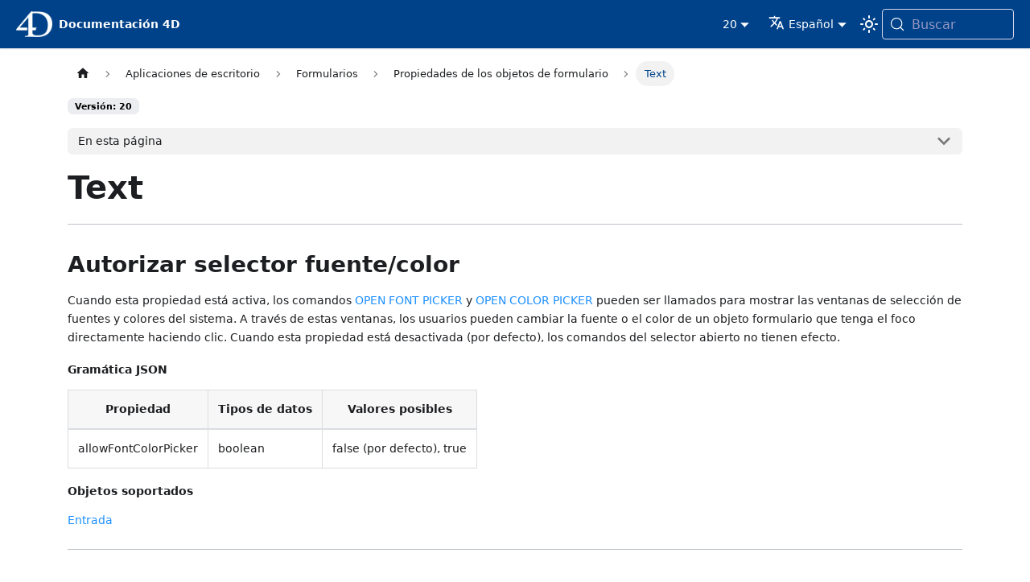

--- FILE ---
content_type: text/html; charset=utf-8
request_url: http://developer.4d.com/docs/es/20/FormObjects/propertiesText
body_size: 27986
content:
<!doctype html><html lang=es dir=ltr class="docs-wrapper plugin-docs plugin-id-default docs-version-20 docs-doc-page docs-doc-id-FormObjects/propertiesText" data-has-hydrated=false><head><meta charset=UTF-8><meta name=generator content="Docusaurus v3.9.2"><title data-rh=true>Text | 4D Docs</title><meta data-rh=true name=viewport content="width=device-width, initial-scale=1.0"/><meta data-rh=true name=twitter:card content=summary_large_image /><meta data-rh=true property=og:url content=https://developer.4d.com/docs/es/20/FormObjects/propertiesText /><meta data-rh=true property=og:locale content=es /><meta data-rh=true property=og:locale:alternate content=en /><meta data-rh=true property=og:locale:alternate content=fr /><meta data-rh=true property=og:locale:alternate content=ja /><meta data-rh=true property=og:locale:alternate content=pt /><meta data-rh=true name=docusaurus_locale content=es /><meta data-rh=true name=docsearch:language content=es /><meta data-rh=true name=docusaurus_version content=20 /><meta data-rh=true name=docusaurus_tag content=docs-default-20 /><meta data-rh=true name=docsearch:version content=20 /><meta data-rh=true name=docsearch:docusaurus_tag content=docs-default-20 /><meta data-rh=true property=og:title content="Text | 4D Docs"/><meta data-rh=true name=description content=--- /><meta data-rh=true property=og:description content=--- /><link data-rh=true rel=icon href=/docs/es/img/favicon/4d.gif /><link data-rh=true rel=canonical href=https://developer.4d.com/docs/es/20/FormObjects/propertiesText /><link data-rh=true rel=alternate href=https://developer.4d.com/docs/20/FormObjects/propertiesText hreflang=en /><link data-rh=true rel=alternate href=https://developer.4d.com/docs/fr/20/FormObjects/propertiesText hreflang=fr /><link data-rh=true rel=alternate href=https://developer.4d.com/docs/es/20/FormObjects/propertiesText hreflang=es /><link data-rh=true rel=alternate href=https://developer.4d.com/docs/ja/20/FormObjects/propertiesText hreflang=ja /><link data-rh=true rel=alternate href=https://developer.4d.com/docs/pt/20/FormObjects/propertiesText hreflang=pt /><link data-rh=true rel=alternate href=https://developer.4d.com/docs/20/FormObjects/propertiesText hreflang=x-default /><link data-rh=true rel=preconnect href=https://OJ04C0M3CU-dsn.algolia.net crossorigin=anonymous /><script data-rh=true type=application/ld+json>{"@context":"https://schema.org","@type":"BreadcrumbList","itemListElement":[{"@type":"ListItem","item":"https://developer.4d.com/docs/es/20/category/desktop-applications","name":"Aplicaciones de escritorio","position":1},{"@type":"ListItem","item":"https://developer.4d.com/docs/es/20/FormEditor/forms","name":"Formularios","position":2},{"@type":"ListItem","item":"https://developer.4d.com/docs/es/20/FormObjects/propertiesReference","name":"Propiedades de los objetos de formulario","position":3},{"@type":"ListItem","item":"https://developer.4d.com/docs/es/20/FormObjects/propertiesText","name":"Text","position":4}]}</script><link rel=search type=application/opensearchdescription+xml title="4D Docs" href=/docs/es/opensearch.xml><script src=https://kit.fontawesome.com/daeacc3fc4.js crossorigin=anonymous></script><link rel=stylesheet href=/docs/es/assets/css/styles.73ef7d2c.css /><script src=/docs/es/assets/js/runtime~main.ec35ee28.js defer></script><script src=/docs/es/assets/js/main.ea4a765d.js defer></script></head><body class=navigation-with-keyboard><svg style="display: none;"><defs>
<symbol id=theme-svg-external-link viewBox="0 0 24 24"><path fill=currentColor d="M21 13v10h-21v-19h12v2h-10v15h17v-8h2zm3-12h-10.988l4.035 4-6.977 7.07 2.828 2.828 6.977-7.07 4.125 4.172v-11z"/></symbol>
</defs></svg>
<script>!function(){var t=function(){try{return new URLSearchParams(window.location.search).get("docusaurus-theme")}catch(t){}}()||function(){try{return window.localStorage.getItem("theme")}catch(t){}}();document.documentElement.setAttribute("data-theme",t||"light"),document.documentElement.setAttribute("data-theme-choice",t||"light")}(),function(){try{for(var[t,e]of new URLSearchParams(window.location.search).entries())if(t.startsWith("docusaurus-data-")){var a=t.replace("docusaurus-data-","data-");document.documentElement.setAttribute(a,e)}}catch(t){}}()</script><div id=__docusaurus><link rel=preload as=image href=/docs/es/img/logohome.png /><div role=region aria-label="Saltar al contenido principal"><a class=skipToContent_fXgn href=#__docusaurus_skipToContent_fallback>Saltar al contenido principal</a></div><nav aria-label=Main class="theme-layout-navbar navbar navbar--fixed-top navbarHideable_m1mJ"><div class=navbar__inner><div class="theme-layout-navbar-left navbar__items"><button aria-label="Alternar la barra de navegación" aria-expanded=false class="navbar__toggle clean-btn" type=button><svg width=30 height=30 viewBox="0 0 30 30" aria-hidden=true><path stroke=currentColor stroke-linecap=round stroke-miterlimit=10 stroke-width=2 d="M4 7h22M4 15h22M4 23h22"/></svg></button><a class=navbar__brand href=/docs/es/><div class=navbar__logo><img src=/docs/es/img/logohome.png alt="Logo 4D" class="themedComponent_mlkZ themedComponent--light_NVdE"/><img src=/docs/es/img/logohome.png alt="Logo 4D" class="themedComponent_mlkZ themedComponent--dark_xIcU"/></div><b class="navbar__title text--truncate">Documentación 4D</b></a></div><div class="theme-layout-navbar-right navbar__items navbar__items--right"><div class="navbar__item dropdown dropdown--hoverable dropdown--right"><a aria-current=page class="navbar__link active" aria-haspopup=true aria-expanded=false role=button href=/docs/es/20/FormObjects/propertiesText>20</a><ul class=dropdown__menu><li><a class=dropdown__link href=/docs/es/FormObjects/propertiesText>21 BETA</a><li><a class=dropdown__link href=/docs/es/20-R10/FormObjects/propertiesText>20 R10</a><li><a aria-current=page class="dropdown__link dropdown__link--active" href=/docs/es/20/FormObjects/propertiesText>20</a><li><a class=dropdown__link href=/docs/es/19/FormObjects/propertiesText>19</a><li><a class=dropdown__link href=/docs/es/18/FormObjects/propertiesText>18</a></ul></div><div class="navbar__item dropdown dropdown--hoverable dropdown--right"><a href=# aria-haspopup=true aria-expanded=false role=button class=navbar__link><svg viewBox="0 0 24 24" width=20 height=20 aria-hidden=true class=iconLanguage_nlXk><path fill=currentColor d="M12.87 15.07l-2.54-2.51.03-.03c1.74-1.94 2.98-4.17 3.71-6.53H17V4h-7V2H8v2H1v1.99h11.17C11.5 7.92 10.44 9.75 9 11.35 8.07 10.32 7.3 9.19 6.69 8h-2c.73 1.63 1.73 3.17 2.98 4.56l-5.09 5.02L4 19l5-5 3.11 3.11.76-2.04zM18.5 10h-2L12 22h2l1.12-3h4.75L21 22h2l-4.5-12zm-2.62 7l1.62-4.33L19.12 17h-3.24z"/></svg>Español</a><ul class=dropdown__menu><li><a href=/docs/20/FormObjects/propertiesText target=_self rel="noopener noreferrer" class=dropdown__link lang=en>English</a><li><a href=/docs/fr/20/FormObjects/propertiesText target=_self rel="noopener noreferrer" class=dropdown__link lang=fr>Français</a><li><a href=/docs/es/20/FormObjects/propertiesText target=_self rel="noopener noreferrer" class="dropdown__link dropdown__link--active" lang=es>Español</a><li><a href=/docs/ja/20/FormObjects/propertiesText target=_self rel="noopener noreferrer" class=dropdown__link lang=ja>日本語</a><li><a href=/docs/pt/20/FormObjects/propertiesText target=_self rel="noopener noreferrer" class=dropdown__link lang=pt>Português</a></ul></div><div class="toggle_vylO colorModeToggle_DEke"><button class="clean-btn toggleButton_gllP toggleButtonDisabled_aARS" type=button disabled title="modo sistema" aria-label="Cambia entre el modo oscuro y el claro (actualmente modo sistema)"><svg viewBox="0 0 24 24" width=24 height=24 aria-hidden=true class="toggleIcon_g3eP lightToggleIcon_pyhR"><path fill=currentColor d="M12,9c1.65,0,3,1.35,3,3s-1.35,3-3,3s-3-1.35-3-3S10.35,9,12,9 M12,7c-2.76,0-5,2.24-5,5s2.24,5,5,5s5-2.24,5-5 S14.76,7,12,7L12,7z M2,13l2,0c0.55,0,1-0.45,1-1s-0.45-1-1-1l-2,0c-0.55,0-1,0.45-1,1S1.45,13,2,13z M20,13l2,0c0.55,0,1-0.45,1-1 s-0.45-1-1-1l-2,0c-0.55,0-1,0.45-1,1S19.45,13,20,13z M11,2v2c0,0.55,0.45,1,1,1s1-0.45,1-1V2c0-0.55-0.45-1-1-1S11,1.45,11,2z M11,20v2c0,0.55,0.45,1,1,1s1-0.45,1-1v-2c0-0.55-0.45-1-1-1C11.45,19,11,19.45,11,20z M5.99,4.58c-0.39-0.39-1.03-0.39-1.41,0 c-0.39,0.39-0.39,1.03,0,1.41l1.06,1.06c0.39,0.39,1.03,0.39,1.41,0s0.39-1.03,0-1.41L5.99,4.58z M18.36,16.95 c-0.39-0.39-1.03-0.39-1.41,0c-0.39,0.39-0.39,1.03,0,1.41l1.06,1.06c0.39,0.39,1.03,0.39,1.41,0c0.39-0.39,0.39-1.03,0-1.41 L18.36,16.95z M19.42,5.99c0.39-0.39,0.39-1.03,0-1.41c-0.39-0.39-1.03-0.39-1.41,0l-1.06,1.06c-0.39,0.39-0.39,1.03,0,1.41 s1.03,0.39,1.41,0L19.42,5.99z M7.05,18.36c0.39-0.39,0.39-1.03,0-1.41c-0.39-0.39-1.03-0.39-1.41,0l-1.06,1.06 c-0.39,0.39-0.39,1.03,0,1.41s1.03,0.39,1.41,0L7.05,18.36z"/></svg><svg viewBox="0 0 24 24" width=24 height=24 aria-hidden=true class="toggleIcon_g3eP darkToggleIcon_wfgR"><path fill=currentColor d="M9.37,5.51C9.19,6.15,9.1,6.82,9.1,7.5c0,4.08,3.32,7.4,7.4,7.4c0.68,0,1.35-0.09,1.99-0.27C17.45,17.19,14.93,19,12,19 c-3.86,0-7-3.14-7-7C5,9.07,6.81,6.55,9.37,5.51z M12,3c-4.97,0-9,4.03-9,9s4.03,9,9,9s9-4.03,9-9c0-0.46-0.04-0.92-0.1-1.36 c-0.98,1.37-2.58,2.26-4.4,2.26c-2.98,0-5.4-2.42-5.4-5.4c0-1.81,0.89-3.42,2.26-4.4C12.92,3.04,12.46,3,12,3L12,3z"/></svg><svg viewBox="0 0 24 24" width=24 height=24 aria-hidden=true class="toggleIcon_g3eP systemToggleIcon_QzmC"><path fill=currentColor d="m12 21c4.971 0 9-4.029 9-9s-4.029-9-9-9-9 4.029-9 9 4.029 9 9 9zm4.95-13.95c1.313 1.313 2.05 3.093 2.05 4.95s-0.738 3.637-2.05 4.95c-1.313 1.313-3.093 2.05-4.95 2.05v-14c1.857 0 3.637 0.737 4.95 2.05z"/></svg></button></div><div class=navbarSearchContainer_Bca1><button type=button class="DocSearch DocSearch-Button" aria-label="Buscar (Meta+k)" aria-keyshortcuts=Meta+k><span class=DocSearch-Button-Container><svg width=20 height=20 class=DocSearch-Search-Icon viewBox="0 0 24 24" aria-hidden=true><circle cx=11 cy=11 r=8 stroke=currentColor fill=none stroke-width=1.4 /><path d="m21 21-4.3-4.3" stroke=currentColor fill=none stroke-linecap=round stroke-linejoin=round /></svg><span class=DocSearch-Button-Placeholder>Buscar</span></span><span class=DocSearch-Button-Keys></span></button></div></div></div><div role=presentation class=navbar-sidebar__backdrop></div></nav><div id=__docusaurus_skipToContent_fallback class="theme-layout-main main-wrapper mainWrapper_z2l0"><div class=docsWrapper_hBAB><button aria-label="Volver arriba" class="clean-btn theme-back-to-top-button backToTopButton_sjWU" type=button></button><div class=docRoot_UBD9><aside class="theme-doc-sidebar-container docSidebarContainer_YfHR"><div class=sidebarViewport_aRkj><div class="sidebar_njMd sidebarWithHideableNavbar_wUlq"><a tabindex=-1 class=sidebarLogo_isFc href=/docs/es/><img src=/docs/es/img/logohome.png alt="Logo 4D" class="themedComponent_mlkZ themedComponent--light_NVdE"/><img src=/docs/es/img/logohome.png alt="Logo 4D" class="themedComponent_mlkZ themedComponent--dark_xIcU"/><b>Documentación 4D</b></a><nav aria-label="Barra lateral de Documentos" class="menu thin-scrollbar menu_SIkG"><ul class="theme-doc-sidebar-menu menu__list"><li class="theme-doc-sidebar-item-category theme-doc-sidebar-item-category-level-1 menu__list-item menu__list-item--collapsed"><div class=menu__list-item-collapsible><a class="categoryLink_byQd menu__link menu__link--sublist" href=/docs/es/20/category/getting-started><span title=Comencemos class=categoryLinkLabel_W154>Comencemos</span></a><button aria-label="Ampliar la categoría 'Comencemos' de la barra lateral" aria-expanded=false type=button class="clean-btn menu__caret"></button></div><li class="theme-doc-sidebar-item-category theme-doc-sidebar-item-category-level-1 menu__list-item menu__list-item--collapsed"><div class=menu__list-item-collapsible><a class="categoryLink_byQd menu__link menu__link--sublist" href=/docs/es/20/category/core-development><span title=Desarrollo class=categoryLinkLabel_W154>Desarrollo</span></a><button aria-label="Ampliar la categoría 'Desarrollo' de la barra lateral" aria-expanded=false type=button class="clean-btn menu__caret"></button></div><li class="theme-doc-sidebar-item-category theme-doc-sidebar-item-category-level-1 menu__list-item menu__list-item--collapsed"><div class=menu__list-item-collapsible><a class="categoryLink_byQd menu__link menu__link--sublist" href=/docs/es/20/category/administration><span title=Administración class=categoryLinkLabel_W154>Administración</span></a><button aria-label="Ampliar la categoría 'Administración' de la barra lateral" aria-expanded=false type=button class="clean-btn menu__caret"></button></div><li class="theme-doc-sidebar-item-category theme-doc-sidebar-item-category-level-1 menu__list-item menu__list-item--collapsed"><div class=menu__list-item-collapsible><a class="categoryLink_byQd menu__link menu__link--sublist" href=/docs/es/20/Extensions/overview><span title=Extensiones class=categoryLinkLabel_W154>Extensiones</span></a><button aria-label="Ampliar la categoría 'Extensiones' de la barra lateral" aria-expanded=false type=button class="clean-btn menu__caret"></button></div><li class="theme-doc-sidebar-item-category theme-doc-sidebar-item-category-level-1 menu__list-item menu__list-item--collapsed"><div class=menu__list-item-collapsible><a class="categoryLink_byQd menu__link menu__link--sublist" href=/docs/es/20/category/web-applications><span title="Aplicaciones web" class=categoryLinkLabel_W154>Aplicaciones web</span></a><button aria-label="Ampliar la categoría 'Aplicaciones web' de la barra lateral" aria-expanded=false type=button class="clean-btn menu__caret"></button></div><li class="theme-doc-sidebar-item-category theme-doc-sidebar-item-category-level-1 menu__list-item"><div class=menu__list-item-collapsible><a class="categoryLink_byQd menu__link menu__link--sublist menu__link--active" href=/docs/es/20/category/desktop-applications><span title="Aplicaciones de escritorio" class=categoryLinkLabel_W154>Aplicaciones de escritorio</span></a><button aria-label="Contraer categoría de la barra lateral 'Aplicaciones de escritorio'" aria-expanded=true type=button class="clean-btn menu__caret"></button></div><ul class=menu__list><li class="theme-doc-sidebar-item-link theme-doc-sidebar-item-link-level-2 menu__list-item"><a class=menu__link tabindex=0 href=/docs/es/20/Desktop/clientServer><span title=Cliente/Servidor class=linkLabel_WmDU>Cliente/Servidor</span></a><li class="theme-doc-sidebar-item-category theme-doc-sidebar-item-category-level-2 menu__list-item menu__list-item--collapsed"><div class=menu__list-item-collapsible><a class="categoryLink_byQd menu__link menu__link--sublist" tabindex=0 href=/docs/es/20/category/access-rights><span title="Derechos de acceso" class=categoryLinkLabel_W154>Derechos de acceso</span></a><button aria-label="Ampliar la categoría 'Derechos de acceso' de la barra lateral" aria-expanded=false type=button class="clean-btn menu__caret"></button></div><li class="theme-doc-sidebar-item-category theme-doc-sidebar-item-category-level-2 menu__list-item"><div class=menu__list-item-collapsible><a class="categoryLink_byQd menu__link menu__link--sublist menu__link--active" tabindex=0 href=/docs/es/20/FormEditor/forms><span title=Formularios class=categoryLinkLabel_W154>Formularios</span></a><button aria-label="Contraer categoría de la barra lateral 'Formularios'" aria-expanded=true type=button class="clean-btn menu__caret"></button></div><ul class=menu__list><li class="theme-doc-sidebar-item-link theme-doc-sidebar-item-link-level-3 menu__list-item"><a class=menu__link tabindex=0 href=/docs/es/20/FormEditor/stylesheets><span title="Hojas de estilo" class=linkLabel_WmDU>Hojas de estilo</span></a><li class="theme-doc-sidebar-item-link theme-doc-sidebar-item-link-level-3 menu__list-item"><a class=menu__link tabindex=0 href=/docs/es/20/FormEditor/pictures><span title=Imágenes class=linkLabel_WmDU>Imágenes</span></a><li class="theme-doc-sidebar-item-category theme-doc-sidebar-item-category-level-3 menu__list-item menu__list-item--collapsed"><div class=menu__list-item-collapsible><a class="categoryLink_byQd menu__link menu__link--sublist" tabindex=0 href=/docs/es/20/FormEditor/overview><span title="Editor de formularios" class=categoryLinkLabel_W154>Editor de formularios</span></a><button aria-label="Ampliar la categoría 'Editor de formularios' de la barra lateral" aria-expanded=false type=button class="clean-btn menu__caret"></button></div><li class="theme-doc-sidebar-item-category theme-doc-sidebar-item-category-level-3 menu__list-item menu__list-item--collapsed"><div class=menu__list-item-collapsible><a class="categoryLink_byQd menu__link menu__link--sublist" tabindex=0 href=/docs/es/20/FormEditor/jsonReference><span title="Propiedades de los formularios" class=categoryLinkLabel_W154>Propiedades de los formularios</span></a><button aria-label="Ampliar la categoría 'Propiedades de los formularios' de la barra lateral" aria-expanded=false type=button class="clean-btn menu__caret"></button></div><li class="theme-doc-sidebar-item-category theme-doc-sidebar-item-category-level-3 menu__list-item menu__list-item--collapsed"><div class=menu__list-item-collapsible><a class="categoryLink_byQd menu__link menu__link--sublist" tabindex=0 href=/docs/es/20/FormObjects/formObjectsOverview><span title="Objetos formularios" class=categoryLinkLabel_W154>Objetos formularios</span></a><button aria-label="Ampliar la categoría 'Objetos formularios' de la barra lateral" aria-expanded=false type=button class="clean-btn menu__caret"></button></div><li class="theme-doc-sidebar-item-category theme-doc-sidebar-item-category-level-3 menu__list-item"><div class=menu__list-item-collapsible><a class="categoryLink_byQd menu__link menu__link--sublist menu__link--active" tabindex=0 href=/docs/es/20/FormObjects/propertiesReference><span title="Propiedades de los objetos de formulario" class=categoryLinkLabel_W154>Propiedades de los objetos de formulario</span></a><button aria-label="Contraer categoría de la barra lateral 'Propiedades de los objetos de formulario'" aria-expanded=true type=button class="clean-btn menu__caret"></button></div><ul class=menu__list><li class="theme-doc-sidebar-item-link theme-doc-sidebar-item-link-level-4 menu__list-item"><a class=menu__link tabindex=0 href=/docs/es/20/FormObjects/propertiesAction><span title=Acción class=linkLabel_WmDU>Acción</span></a><li class="theme-doc-sidebar-item-link theme-doc-sidebar-item-link-level-4 menu__list-item"><a class=menu__link tabindex=0 href=/docs/es/20/FormObjects/propertiesAnimation><span title=Animación class=linkLabel_WmDU>Animación</span></a><li class="theme-doc-sidebar-item-link theme-doc-sidebar-item-link-level-4 menu__list-item"><a class=menu__link tabindex=0 href=/docs/es/20/FormObjects/propertiesAppearance><span title=Apariencia class=linkLabel_WmDU>Apariencia</span></a><li class="theme-doc-sidebar-item-link theme-doc-sidebar-item-link-level-4 menu__list-item"><a class=menu__link tabindex=0 href=/docs/es/20/FormObjects/propertiesBackgroundAndBorder><span title="Fondo y borde" class=linkLabel_WmDU>Fondo y borde</span></a><li class="theme-doc-sidebar-item-link theme-doc-sidebar-item-link-level-4 menu__list-item"><a class=menu__link tabindex=0 href=/docs/es/20/FormObjects/propertiesCoordinatesAndSizing><span title="Coordenadas y dimensiones" class=linkLabel_WmDU>Coordenadas y dimensiones</span></a><li class="theme-doc-sidebar-item-link theme-doc-sidebar-item-link-level-4 menu__list-item"><a class=menu__link tabindex=0 href=/docs/es/20/FormObjects/propertiesCrop><span title=Corte class=linkLabel_WmDU>Corte</span></a><li class="theme-doc-sidebar-item-link theme-doc-sidebar-item-link-level-4 menu__list-item"><a class=menu__link tabindex=0 href=/docs/es/20/FormObjects/propertiesDataSource><span title="Fuente de datos" class=linkLabel_WmDU>Fuente de datos</span></a><li class="theme-doc-sidebar-item-link theme-doc-sidebar-item-link-level-4 menu__list-item"><a class=menu__link tabindex=0 href=/docs/es/20/FormObjects/propertiesDisplay><span title=Visualización class=linkLabel_WmDU>Visualización</span></a><li class="theme-doc-sidebar-item-link theme-doc-sidebar-item-link-level-4 menu__list-item"><a class=menu__link tabindex=0 href=/docs/es/20/FormObjects/propertiesEntry><span title=Entrada class=linkLabel_WmDU>Entrada</span></a><li class="theme-doc-sidebar-item-link theme-doc-sidebar-item-link-level-4 menu__list-item"><a class=menu__link tabindex=0 href=/docs/es/20/FormObjects/propertiesFooters><span title=Pies class=linkLabel_WmDU>Pies</span></a><li class="theme-doc-sidebar-item-link theme-doc-sidebar-item-link-level-4 menu__list-item"><a class=menu__link tabindex=0 href=/docs/es/20/FormObjects/propertiesGridlines><span title=Rejillas class=linkLabel_WmDU>Rejillas</span></a><li class="theme-doc-sidebar-item-link theme-doc-sidebar-item-link-level-4 menu__list-item"><a class=menu__link tabindex=0 href=/docs/es/20/FormObjects/propertiesHeaders><span title=Encabezados class=linkLabel_WmDU>Encabezados</span></a><li class="theme-doc-sidebar-item-link theme-doc-sidebar-item-link-level-4 menu__list-item"><a class=menu__link tabindex=0 href=/docs/es/20/FormObjects/propertiesHelp><span title=Ayuda class=linkLabel_WmDU>Ayuda</span></a><li class="theme-doc-sidebar-item-link theme-doc-sidebar-item-link-level-4 menu__list-item"><a class=menu__link tabindex=0 href=/docs/es/20/FormObjects/propertiesHierarchy><span title=Jerarquía class=linkLabel_WmDU>Jerarquía</span></a><li class="theme-doc-sidebar-item-link theme-doc-sidebar-item-link-level-4 menu__list-item"><a class=menu__link tabindex=0 href=/docs/es/20/FormObjects/propertiesListBox><span title="List Box" class=linkLabel_WmDU>List Box</span></a><li class="theme-doc-sidebar-item-link theme-doc-sidebar-item-link-level-4 menu__list-item"><a class=menu__link tabindex=0 href=/docs/es/20/FormObjects/propertiesObject><span title=Objetos class=linkLabel_WmDU>Objetos</span></a><li class="theme-doc-sidebar-item-link theme-doc-sidebar-item-link-level-4 menu__list-item"><a class=menu__link tabindex=0 href=/docs/es/20/FormObjects/propertiesPicture><span title=Picture class=linkLabel_WmDU>Picture</span></a><li class="theme-doc-sidebar-item-link theme-doc-sidebar-item-link-level-4 menu__list-item"><a class=menu__link tabindex=0 href=/docs/es/20/FormObjects/propertiesPlugIns><span title=Plug-ins class=linkLabel_WmDU>Plug-ins</span></a><li class="theme-doc-sidebar-item-link theme-doc-sidebar-item-link-level-4 menu__list-item"><a class=menu__link tabindex=0 href=/docs/es/20/FormObjects/propertiesPrint><span title=Imprimir class=linkLabel_WmDU>Imprimir</span></a><li class="theme-doc-sidebar-item-link theme-doc-sidebar-item-link-level-4 menu__list-item"><a class=menu__link tabindex=0 href=/docs/es/20/FormObjects/propertiesRangeOfValues><span title="Rango de valores" class=linkLabel_WmDU>Rango de valores</span></a><li class="theme-doc-sidebar-item-link theme-doc-sidebar-item-link-level-4 menu__list-item"><a class=menu__link tabindex=0 href=/docs/es/20/FormObjects/propertiesResizingOptions><span title="Opciones de redimensionamiento" class=linkLabel_WmDU>Opciones de redimensionamiento</span></a><li class="theme-doc-sidebar-item-link theme-doc-sidebar-item-link-level-4 menu__list-item"><a class=menu__link tabindex=0 href=/docs/es/20/FormObjects/propertiesScale><span title=Escala class=linkLabel_WmDU>Escala</span></a><li class="theme-doc-sidebar-item-link theme-doc-sidebar-item-link-level-4 menu__list-item"><a class=menu__link tabindex=0 href=/docs/es/20/FormObjects/propertiesSubform><span title=Subformulario class=linkLabel_WmDU>Subformulario</span></a><li class="theme-doc-sidebar-item-link theme-doc-sidebar-item-link-level-4 menu__list-item"><a class="menu__link menu__link--active" aria-current=page tabindex=0 href=/docs/es/20/FormObjects/propertiesText><span title=Text class=linkLabel_WmDU>Text</span></a><li class="theme-doc-sidebar-item-link theme-doc-sidebar-item-link-level-4 menu__list-item"><a class=menu__link tabindex=0 href=/docs/es/20/FormObjects/propertiesTextAndPicture><span title="Texto e Imagen" class=linkLabel_WmDU>Texto e Imagen</span></a><li class="theme-doc-sidebar-item-link theme-doc-sidebar-item-link-level-4 menu__list-item"><a class=menu__link tabindex=0 href=/docs/es/20/FormObjects/propertiesWebArea><span title="Área Web" class=linkLabel_WmDU>Área Web</span></a></ul><li class="theme-doc-sidebar-item-category theme-doc-sidebar-item-category-level-3 menu__list-item menu__list-item--collapsed"><div class=menu__list-item-collapsible><a class="categoryLink_byQd menu__link menu__link--sublist" tabindex=0 href=/docs/es/20/Events/overview><span title="Eventos formulario" class=categoryLinkLabel_W154>Eventos formulario</span></a><button aria-label="Ampliar la categoría 'Eventos formulario' de la barra lateral" aria-expanded=false type=button class="clean-btn menu__caret"></button></div></ul><li class="theme-doc-sidebar-item-category theme-doc-sidebar-item-category-level-2 menu__list-item menu__list-item--collapsed"><div class=menu__list-item-collapsible><a class="categoryLink_byQd menu__link menu__link--sublist" tabindex=0 href=/docs/es/20/Menus/overview><span title=Menús class=categoryLinkLabel_W154>Menús</span></a><button aria-label="Ampliar la categoría 'Menús' de la barra lateral" aria-expanded=false type=button class="clean-btn menu__caret"></button></div><li class="theme-doc-sidebar-item-link theme-doc-sidebar-item-link-level-2 menu__list-item"><a class=menu__link tabindex=0 href=/docs/es/20/Desktop/user-settings><span title="Propiedades usuario" class=linkLabel_WmDU>Propiedades usuario</span></a><li class="theme-doc-sidebar-item-link theme-doc-sidebar-item-link-level-2 menu__list-item"><a class=menu__link tabindex=0 href=/docs/es/20/Desktop/building><span title="Generador de aplicaciones" class=linkLabel_WmDU>Generador de aplicaciones</span></a></ul><li class="theme-doc-sidebar-item-category theme-doc-sidebar-item-category-level-1 menu__list-item menu__list-item--collapsed"><div class=menu__list-item-collapsible><a href=https://developer.4d.com/go-mobile/ target=_blank rel="noopener noreferrer" class="categoryLink_byQd menu__link menu__link--sublist menu__link--sublist-caret" role=button aria-expanded=false><span title="Aplicaciones móviles" class=categoryLinkLabel_W154>Aplicaciones móviles</span></a></div></ul></nav><button type=button title="Contraer la barra lateral" aria-label="Contraer la barra lateral" class="button button--secondary button--outline collapseSidebarButton_PEFL"><svg width=20 height=20 aria-hidden=true class=collapseSidebarButtonIcon_kv0_><g fill=#7a7a7a><path d="M9.992 10.023c0 .2-.062.399-.172.547l-4.996 7.492a.982.982 0 01-.828.454H1c-.55 0-1-.453-1-1 0-.2.059-.403.168-.551l4.629-6.942L.168 3.078A.939.939 0 010 2.528c0-.548.45-.997 1-.997h2.996c.352 0 .649.18.828.45L9.82 9.472c.11.148.172.347.172.55zm0 0"/><path d="M19.98 10.023c0 .2-.058.399-.168.547l-4.996 7.492a.987.987 0 01-.828.454h-3c-.547 0-.996-.453-.996-1 0-.2.059-.403.168-.551l4.625-6.942-4.625-6.945a.939.939 0 01-.168-.55 1 1 0 01.996-.997h3c.348 0 .649.18.828.45l4.996 7.492c.11.148.168.347.168.55zm0 0"/></g></svg></button></div></div></aside><main class=docMainContainer_TBSr><div class="container padding-top--md padding-bottom--lg"><div class=row><div class="col docItemCol_VOVn"><div class=docItemContainer_Djhp><article><nav class="theme-doc-breadcrumbs breadcrumbsContainer_Z_bl" aria-label="Camino de navegación"><ul class=breadcrumbs><li class=breadcrumbs__item><a aria-label="Página de inicio" class=breadcrumbs__link href=/docs/es/><svg viewBox="0 0 24 24" class=breadcrumbHomeIcon_YNFT><path d="M10 19v-5h4v5c0 .55.45 1 1 1h3c.55 0 1-.45 1-1v-7h1.7c.46 0 .68-.57.33-.87L12.67 3.6c-.38-.34-.96-.34-1.34 0l-8.36 7.53c-.34.3-.13.87.33.87H5v7c0 .55.45 1 1 1h3c.55 0 1-.45 1-1z" fill=currentColor /></svg></a><li class=breadcrumbs__item><a class=breadcrumbs__link href=/docs/es/20/category/desktop-applications><span>Aplicaciones de escritorio</span></a><li class=breadcrumbs__item><a class=breadcrumbs__link href=/docs/es/20/FormEditor/forms><span>Formularios</span></a><li class=breadcrumbs__item><a class=breadcrumbs__link href=/docs/es/20/FormObjects/propertiesReference><span>Propiedades de los objetos de formulario</span></a><li class="breadcrumbs__item breadcrumbs__item--active"><span class=breadcrumbs__link>Text</span></ul></nav><span class="theme-doc-version-badge badge badge--secondary">Versión: 20</span><div class="tocCollapsible_ETCw theme-doc-toc-mobile tocMobile_ITEo"><button type=button class="clean-btn tocCollapsibleButton_TO0P">En esta página</button></div><div class="theme-doc-markdown markdown"><header><h1>Text</h1></header><hr/>
<h2 class="anchor anchorTargetHideOnScrollNavbar_vjPI" id=autorizar-selector-fuentecolor>Autorizar selector fuente/color<a href=#autorizar-selector-fuentecolor class=hash-link aria-label="Enlace directo al encabezado" title="Enlace directo al encabezado" translate=no>​</a></h2>
<p>Cuando esta propiedad está activa, los comandos <a href=https://doc.4d.com/4Dv18/4D/18/OPEN-FONT-PICKER.301-4505612.en.html target=_blank rel="noopener noreferrer" class="">OPEN FONT PICKER</a> y <a href=https://doc.4d.com/4Dv18/4D/18/OPEN-COLOR-PICKER.301-4505611.en.html target=_blank rel="noopener noreferrer" class="">OPEN COLOR PICKER</a> pueden ser llamados para mostrar las ventanas de selección de fuentes y colores del sistema. A través de estas ventanas, los usuarios pueden cambiar la fuente o el color de un objeto formulario que tenga el foco directamente haciendo clic. Cuando esta propiedad está desactivada (por defecto), los comandos del selector abierto no tienen efecto.</p>
<h4 class="anchor anchorTargetHideOnScrollNavbar_vjPI" id=gramática-json>Gramática JSON<a href=#gramática-json class=hash-link aria-label="Enlace directo al encabezado" title="Enlace directo al encabezado" translate=no>​</a></h4>















<table><thead><tr><th>Propiedad<th>Tipos de datos<th>Valores posibles<tbody><tr><td>allowFontColorPicker<td>boolean<td>false (por defecto), true</table>
<h4 class="anchor anchorTargetHideOnScrollNavbar_vjPI" id=objetos-soportados>Objetos soportados<a href=#objetos-soportados class=hash-link aria-label="Enlace directo al encabezado" title="Enlace directo al encabezado" translate=no>​</a></h4>
<p><a class="" href=/docs/es/20/FormObjects/inputOverview>Entrada</a></p>
<hr/>
<h2 class="anchor anchorTargetHideOnScrollNavbar_vjPI" id=negrita>Negrita<a href=#negrita class=hash-link aria-label="Enlace directo al encabezado" title="Enlace directo al encabezado" translate=no>​</a></h2>
<p>Ajusta el texto seleccionado para que aparezca más oscuro y pesado.</p>
<p>Puede definir esta propiedad utilizando el comando <a href=https://doc.4d.com/4Dv17R5/4D/17-R5/OBJECT-SET-FONT-STYLE.301-4128244.en.html target=_blank rel="noopener noreferrer" class=""><strong>OBJECT SET FONT STYLE</strong></a>.</p>
<blockquote>
<p>This is normal text.<br/> <strong>This is bold text.</strong></p>
</blockquote>
<h4 class="anchor anchorTargetHideOnScrollNavbar_vjPI" id=gramática-json-1>Gramática JSON<a href=#gramática-json-1 class=hash-link aria-label="Enlace directo al encabezado" title="Enlace directo al encabezado" translate=no>​</a></h4>















<table><thead><tr><th>Propiedad<th>Tipos de datos<th>Valores posibles<tbody><tr><td>fontWeight<td>text<td>"normal", "bold"</table>
<h4 class="anchor anchorTargetHideOnScrollNavbar_vjPI" id=objetos-soportados-1>Objetos soportados<a href=#objetos-soportados-1 class=hash-link aria-label="Enlace directo al encabezado" title="Enlace directo al encabezado" translate=no>​</a></h4>
<p><a class="" href=/docs/es/20/FormObjects/buttonOverview>Botón</a> - <a class="" href=/docs/es/20/FormObjects/checkboxOverview>Casilla de verificación</a> - <a class="" href=/docs/es/20/FormObjects/comboBoxOverview>Combo Box</a> - <a class="" href=/docs/es/20/FormObjects/dropdownListOverview>Lista desplegable</a> - <a class="" href=/docs/es/20/FormObjects/groupBox>Caja de grupo</a> - <a class="" href=/docs/es/20/FormObjects/listOverview>Lista jerárquica</a> - <a class="" href=/docs/es/20/FormObjects/inputOverview>Entrada</a> - <a class="" href=/docs/es/20/FormObjects/listboxOverview>List Box</a> - <a class="" href=/docs/es/20/FormObjects/listboxOverview#list-box-columns>Columna de List Box</a> - <a class="" href=/docs/es/20/FormObjects/listboxOverview#list-box-footers>Pie de List Box</a> - <a class="" href=/docs/es/20/FormObjects/listboxOverview#list-box-headers>Encabezado de List Box</a> - <a class="" href=/docs/es/20/FormObjects/radiobuttonOverview>Botón de opciòn</a> - <a class="" href=/docs/es/20/FormObjects/text>Área de texto</a></p>
<hr/>
<h2 class="anchor anchorTargetHideOnScrollNavbar_vjPI" id=itálica>Itálica<a href=#itálica class=hash-link aria-label="Enlace directo al encabezado" title="Enlace directo al encabezado" translate=no>​</a></h2>
<p>Hace que el texto seleccionado se incline ligeramente hacia la derecha.</p>
<p>También puede definir esta propiedad utilizando el comando <a href=https://doc.4d.com/4Dv17R5/4D/17-R5/OBJECT-SET-FONT-STYLE.301-4128244.en.html target=_blank rel="noopener noreferrer" class=""><strong>OBJECT SET FONT STYLE</strong></a>.</p>
<blockquote>
<p>Este es un texto normal.<br/> <em>Este es un texto en itálica.</em></p>
</blockquote>
<h4 class="anchor anchorTargetHideOnScrollNavbar_vjPI" id=gramática-json-2>Gramática JSON<a href=#gramática-json-2 class=hash-link aria-label="Enlace directo al encabezado" title="Enlace directo al encabezado" translate=no>​</a></h4>















<table><thead><tr><th>Nombre<th>Tipos de datos<th>Valores posibles<tbody><tr><td>fontStyle<td>string<td>"normal", "italic"</table>
<h4 class="anchor anchorTargetHideOnScrollNavbar_vjPI" id=objetos-soportados-2>Objetos soportados<a href=#objetos-soportados-2 class=hash-link aria-label="Enlace directo al encabezado" title="Enlace directo al encabezado" translate=no>​</a></h4>
<p><a class="" href=/docs/es/20/FormObjects/buttonOverview>Botón</a> - <a class="" href=/docs/es/20/FormObjects/checkboxOverview>Casilla de verificación</a> - <a class="" href=/docs/es/20/FormObjects/comboBoxOverview>Combo Box</a> - <a class="" href=/docs/es/20/FormObjects/dropdownListOverview>Lista desplegable</a> - <a class="" href=/docs/es/20/FormObjects/groupBox>Caja de grupo</a> - <a class="" href=/docs/es/20/FormObjects/listOverview>Lista jerárquica</a> - <a class="" href=/docs/es/20/FormObjects/inputOverview>Entrada</a> - <a class="" href=/docs/es/20/FormObjects/listboxOverview>List Box</a> - <a class="" href=/docs/es/20/FormObjects/listboxOverview#list-box-columns>Columna de List Box</a> - <a class="" href=/docs/es/20/FormObjects/listboxOverview#list-box-footers>Pie de List Box</a> - <a class="" href=/docs/es/20/FormObjects/listboxOverview#list-box-headers>Encabezado de List Box</a> - <a class="" href=/docs/es/20/FormObjects/radiobuttonOverview>Botón de opciòn</a> - <a class="" href=/docs/es/20/FormObjects/text>Área de texto</a></p>
<hr/>
<h2 class="anchor anchorTargetHideOnScrollNavbar_vjPI" id=subrayado>Subrayado<a href=#subrayado class=hash-link aria-label="Enlace directo al encabezado" title="Enlace directo al encabezado" translate=no>​</a></h2>
<p>Hace que el texto tenga una línea por debajo.</p>
<h4 class="anchor anchorTargetHideOnScrollNavbar_vjPI" id=gramática-json-3>Gramática JSON<a href=#gramática-json-3 class=hash-link aria-label="Enlace directo al encabezado" title="Enlace directo al encabezado" translate=no>​</a></h4>















<table><thead><tr><th>Nombre<th>Tipos de datos<th>Valores posibles<tbody><tr><td>textDecoration<td>string<td>"normal", "underline"</table>
<h4 class="anchor anchorTargetHideOnScrollNavbar_vjPI" id=objetos-soportados-3>Objetos soportados<a href=#objetos-soportados-3 class=hash-link aria-label="Enlace directo al encabezado" title="Enlace directo al encabezado" translate=no>​</a></h4>
<p><a class="" href=/docs/es/20/FormObjects/buttonOverview>Botón</a> - <a class="" href=/docs/es/20/FormObjects/checkboxOverview>Casilla de verificación</a> - <a class="" href=/docs/es/20/FormObjects/comboBoxOverview>Combo Box</a> - <a class="" href=/docs/es/20/FormObjects/dropdownListOverview>Lista desplegable</a> - <a class="" href=/docs/es/20/FormObjects/groupBox>Caja de grupo</a> - <a class="" href=/docs/es/20/FormObjects/listOverview>Lista jerárquica</a> - <a class="" href=/docs/es/20/FormObjects/inputOverview>Entrada</a> - <a class="" href=/docs/es/20/FormObjects/listboxOverview>List Box</a> - <a class="" href=/docs/es/20/FormObjects/listboxOverview#list-box-columns>Columna de List Box</a> - <a class="" href=/docs/es/20/FormObjects/listboxOverview#list-box-footers>Pie de List Box</a> - <a class="" href=/docs/es/20/FormObjects/listboxOverview#list-box-headers>Encabezado de List Box</a> - <a class="" href=/docs/es/20/FormObjects/radiobuttonOverview>Botón de opciòn</a> - <a class="" href=/docs/es/20/FormObjects/text>Área de texto</a></p>
<hr/>
<h2 class="anchor anchorTargetHideOnScrollNavbar_vjPI" id=fuente>Fuente<a href=#fuente class=hash-link aria-label="Enlace directo al encabezado" title="Enlace directo al encabezado" translate=no>​</a></h2>
<p>Esta propiedad permite indicar el <strong>tema de la fuente</strong> o la <strong>familia de fuente</strong> utilizada en el objeto.</p>
<blockquote>
<p>Las propiedades <strong>Tema de la fuente</strong> y de la <strong>familia de la fuente</strong> son mutuamente excluyentes. Un tema de fuente se encarga de los atributos de fuente, incluido el tamaño. Una familia de fuentes permite definir el nombre, el tamaño y el color de la fuente.</p>
</blockquote>
<h3 class="anchor anchorTargetHideOnScrollNavbar_vjPI" id=tema-de-fuente>Tema de fuente<a href=#tema-de-fuente class=hash-link aria-label="Enlace directo al encabezado" title="Enlace directo al encabezado" translate=no>​</a></h3>
<p>La propiedad de tema de fuente designa un nombre de estilo automático. Los estilos automáticos determinan de forma dinámica la familia de fuentes, el tamaño y el color de la fuente que se utilizará para el objeto, según los parámetros sistema. Estos parámetros dependen de:</p>
<ul>
<li class="">la plataforma,</li>
<li class="">el lenguaje del sistema,</li>
<li class="">y el tipo de objeto de formulario.</li>
</ul>
<p>Con el tema de fuente, se garantiza que los títulos se muestren siempre de acuerdo con los estándares actuales de la interfaz del sistema. Sin embargo, su tamaño puede variar de una máquina a otra.</p>
<p>Hay tres temas de fuentes disponibles:</p>
<ul>
<li class=""><strong>normal</strong>: estilo automático, aplicado por defecto a todo nuevo objeto creado en el editor de formularios.</li>
<li class="">Los temas de fuentes <strong>principales</strong> y <strong>suplementarios</strong> solo son soportados por las <a class="" href=/docs/es/20/FormObjects/text>áreas de texto</a> y las <a class="" href=/docs/es/20/FormObjects/inputOverview>áreas de entrada</a>. Estos temas están pensados principalmente para diseñar cajas de diálogo. Se refieren a los estilos de fuente utilizados, respectivamente, para el texto principal y la información adicional en las ventanas de su interfaz. A continuación se muestran las cajas de diálogo típicas (macOS y Windows) que utilizan estos temas de fuentes:</li>
</ul>
<p><img decoding=async loading=lazy src=/docs/es/assets/images/FontThemes-effc2b9aa3ddbde34e30f8cf65f97798.png width=997 height=251 class=img_ev3q /></p>
<blockquote>
<p>Los temas de fuentes gestionan la fuente, así como su tamaño y color. Puede aplicar propiedades de estilo personalizadas (Negrita, Cursiva o Subrayado) sin alterar su funcionamiento.</p>
</blockquote>
<h4 class="anchor anchorTargetHideOnScrollNavbar_vjPI" id=gramática-json-4>Gramática JSON<a href=#gramática-json-4 class=hash-link aria-label="Enlace directo al encabezado" title="Enlace directo al encabezado" translate=no>​</a></h4>















<table><thead><tr><th>Nombre<th>Tipos de datos<th>Valores posibles<tbody><tr><td>fontTheme<td>string<td>"normal", "main", "additional"</table>
<h4 class="anchor anchorTargetHideOnScrollNavbar_vjPI" id=objetos-soportados-4>Objetos soportados<a href=#objetos-soportados-4 class=hash-link aria-label="Enlace directo al encabezado" title="Enlace directo al encabezado" translate=no>​</a></h4>
<p><a class="" href=/docs/es/20/FormObjects/buttonOverview>Botón</a> - <a class="" href=/docs/es/20/FormObjects/checkboxOverview>Casilla de verificación</a> - <a class="" href=/docs/es/20/FormObjects/comboBoxOverview>Combo Box</a> - <a class="" href=/docs/es/20/FormObjects/dropdownListOverview>Lista desplegable</a> - <a class="" href=/docs/es/20/FormObjects/groupBox>Caja de grupo</a> - <a class="" href=/docs/es/20/FormObjects/listOverview>Lista jerárquica</a> - <a class="" href=/docs/es/20/FormObjects/inputOverview>Entrada</a> - <a class="" href=/docs/es/20/FormObjects/listboxOverview>List Box</a> - <a class="" href=/docs/es/20/FormObjects/listboxOverview#list-box-columns>Columna de List Box</a> - <a class="" href=/docs/es/20/FormObjects/listboxOverview#list-box-footers>Pie de List Box</a> - <a class="" href=/docs/es/20/FormObjects/listboxOverview#list-box-headers>Encabezado de List Box</a> - <a class="" href=/docs/es/20/FormObjects/radiobuttonOverview>Botón de opciòn</a> - <a class="" href=/docs/es/20/FormObjects/text>Área de texto</a></p>
<h3 class="anchor anchorTargetHideOnScrollNavbar_vjPI" id=familia-de-fuentes>Familia de fuentes<a href=#familia-de-fuentes class=hash-link aria-label="Enlace directo al encabezado" title="Enlace directo al encabezado" translate=no>​</a></h3>
<p>Hay dos tipos de nombres de familias de fuentes:</p>
<ul>
<li class=""><em>family-name:</em> El nombre de una familia de fuentes, como "times", "courier", "arial", etc.</li>
<li class=""><em>generic-family:</em> El nombre de una familia genérica, como "serif", "sans-serif", "cursive", "fantasy", "monospace".</li>
</ul>
<p>Puede definirla utilizando el comando <a href=https://doc.4d.com/4Dv17R5/4D/17-R5/OBJECT-SET-FONT.301-4054834.en.html target=_blank rel="noopener noreferrer" class=""><strong>OBJECT SET FONT</strong></a>.</p>
<h4 class="anchor anchorTargetHideOnScrollNavbar_vjPI" id=gramática-json-5>Gramática JSON<a href=#gramática-json-5 class=hash-link aria-label="Enlace directo al encabezado" title="Enlace directo al encabezado" translate=no>​</a></h4>















<table><thead><tr><th>Nombre<th>Tipos de datos<th>Valores posibles<tbody><tr><td>fontFamily<td>string<td>Nombre de la familia de fuentes CSS</table>
<blockquote>
<p>4D recomienda utilizar sólo fuentes <a href=https://www.w3schools.com/cssref/css_websafe_fonts.asp target=_blank rel="noopener noreferrer" class="">seguras para la web</a>.</p>
</blockquote>
<h4 class="anchor anchorTargetHideOnScrollNavbar_vjPI" id=objetos-soportados-5>Objetos soportados<a href=#objetos-soportados-5 class=hash-link aria-label="Enlace directo al encabezado" title="Enlace directo al encabezado" translate=no>​</a></h4>
<p><a class="" href=/docs/es/20/FormObjects/buttonOverview>Botón</a> - <a class="" href=/docs/es/20/FormObjects/checkboxOverview>Casilla de verificación</a> - <a class="" href=/docs/es/20/FormObjects/comboBoxOverview>Combo Box</a> - <a class="" href=/docs/es/20/FormObjects/dropdownListOverview>Lista desplegable</a> - <a class="" href=/docs/es/20/FormObjects/groupBox>Caja de grupo</a> - <a class="" href=/docs/es/20/FormObjects/listOverview>Lista jerárquica</a> - <a class="" href=/docs/es/20/FormObjects/inputOverview>Entrada</a> - <a class="" href=/docs/es/20/FormObjects/listboxOverview>List Box</a> - <a class="" href=/docs/es/20/FormObjects/listboxOverview#list-box-columns>Columna de List Box</a> - <a class="" href=/docs/es/20/FormObjects/listboxOverview#list-box-footers>Pie de List Box</a> - <a class="" href=/docs/es/20/FormObjects/listboxOverview#list-box-headers>Encabezado de List Box</a> - <a class="" href=/docs/es/20/FormObjects/radiobuttonOverview>Botón de opciòn</a> - <a class="" href=/docs/es/20/FormObjects/text>Área de texto</a></p>
<hr/>
<h2 class="anchor anchorTargetHideOnScrollNavbar_vjPI" id=tamaño-fuente>Tamaño fuente<a href=#tamaño-fuente class=hash-link aria-label="Enlace directo al encabezado" title="Enlace directo al encabezado" translate=no>​</a></h2>
<p>Permite definir el tamaño de la fuente del objeto en puntos.</p>
<h4 class="anchor anchorTargetHideOnScrollNavbar_vjPI" id=gramática-json-6>Gramática JSON<a href=#gramática-json-6 class=hash-link aria-label="Enlace directo al encabezado" title="Enlace directo al encabezado" translate=no>​</a></h4>















<table><thead><tr><th>Nombre<th>Tipos de datos<th>Valores posibles<tbody><tr><td>fontSize<td>integer<td>Tamaño de letra en puntos. Valor mínimo: 0</table>
<h4 class="anchor anchorTargetHideOnScrollNavbar_vjPI" id=objetos-soportados-6>Objetos soportados<a href=#objetos-soportados-6 class=hash-link aria-label="Enlace directo al encabezado" title="Enlace directo al encabezado" translate=no>​</a></h4>
<p><a class="" href=/docs/es/20/FormObjects/buttonOverview>Botón</a> - <a class="" href=/docs/es/20/FormObjects/checkboxOverview>Casilla de verificación</a> - <a class="" href=/docs/es/20/FormObjects/comboBoxOverview>Combo Box</a> - <a class="" href=/docs/es/20/FormObjects/dropdownListOverview>Lista desplegable</a> - <a class="" href=/docs/es/20/FormObjects/groupBox>Caja de grupo</a> - <a class="" href=/docs/es/20/FormObjects/listOverview>Lista jerárquica</a> - <a class="" href=/docs/es/20/FormObjects/inputOverview>Entrada</a> - <a class="" href=/docs/es/20/FormObjects/listboxOverview>List Box</a> - <a class="" href=/docs/es/20/FormObjects/listboxOverview#list-box-columns>Columna de List Box</a> - <a class="" href=/docs/es/20/FormObjects/listboxOverview#list-box-footers>Pie de List Box</a> - <a class="" href=/docs/es/20/FormObjects/listboxOverview#list-box-headers>Encabezado de List Box</a> - <a class="" href=/docs/es/20/FormObjects/radiobuttonOverview>Botón de opciòn</a> - <a class="" href=/docs/es/20/FormObjects/text>Área de texto</a></p>
<hr/>
<h2 class="anchor anchorTargetHideOnScrollNavbar_vjPI" id=color-de-fuente>Color de fuente<a href=#color-de-fuente class=hash-link aria-label="Enlace directo al encabezado" title="Enlace directo al encabezado" translate=no>​</a></h2>
<p>Designa el color de la fuente.</p>
<blockquote>
<p>Esta propiedad también define el color del borde del objeto (si existe) cuando se utiliza el estilo "plano" o "punteado".</p>
</blockquote>
<p>El color puede ser especificado por:</p>
<ul>
<li class="">un nombre de color - como "red"</li>
<li class="">un valor HEX - como "# ff0000"</li>
<li class="">un valor RVB - como "rgb (255,0,0)"</li>
</ul>
<p>También puede definir esta propiedad utilizando el comando <a href=https://doc.4d.com/4Dv18/4D/18/OBJECT-SET-RGB-COLORS.301-4505456.en.html target=_blank rel="noopener noreferrer" class=""><strong>OBJECT SET RGB COLORS</strong></a>.</p>
<h4 class="anchor anchorTargetHideOnScrollNavbar_vjPI" id=gramática-json-7>Gramática JSON<a href=#gramática-json-7 class=hash-link aria-label="Enlace directo al encabezado" title="Enlace directo al encabezado" translate=no>​</a></h4>















<table><thead><tr><th>Nombre<th>Tipos de datos<th>Valores posibles<tbody><tr><td>stroke<td>string<td>un valor css, "transparent", "automatic"</table>
<h4 class="anchor anchorTargetHideOnScrollNavbar_vjPI" id=objetos-soportados-7>Objetos soportados<a href=#objetos-soportados-7 class=hash-link aria-label="Enlace directo al encabezado" title="Enlace directo al encabezado" translate=no>​</a></h4>
<p><a class="" href=/docs/es/20/FormObjects/buttonOverview>Botón</a> - <a class="" href=/docs/es/20/FormObjects/checkboxOverview>Casilla de verificación</a> - <a class="" href=/docs/es/20/FormObjects/comboBoxOverview>Combo Box</a> - <a class="" href=/docs/es/20/FormObjects/dropdownListOverview>Lista desplegable</a> - <a class="" href=/docs/es/20/FormObjects/groupBox>Caja de grupo</a> - <a class="" href=/docs/es/20/FormObjects/listOverview>Lista jerárquica</a> - <a class="" href=/docs/es/20/FormObjects/inputOverview>Entrada</a> - <a class="" href=/docs/es/20/FormObjects/listboxOverview>List Box</a> - <a class="" href=/docs/es/20/FormObjects/listboxOverview#list-box-columns>Columna de List Box</a> - <a class="" href=/docs/es/20/FormObjects/listboxOverview#list-box-footers>Pie de List Box</a> - <a class="" href=/docs/es/20/FormObjects/listboxOverview#list-box-headers>Encabezado de List Box</a> - <a class="" href=/docs/es/20/FormObjects/progressIndicator>Indicadores de progreso</a> - <a class="" href=/docs/es/20/FormObjects/ruler>Regla</a> - <a class="" href=/docs/es/20/FormObjects/radiobuttonOverview>Botón de opciòn</a> - <a class="" href=/docs/es/20/FormObjects/text>Área de texto</a></p>
<hr/>
<h2 class="anchor anchorTargetHideOnScrollNavbar_vjPI" id=expresión-color-fuente>Expresión color fuente<a href=#expresión-color-fuente class=hash-link aria-label="Enlace directo al encabezado" title="Enlace directo al encabezado" translate=no>​</a></h2>
<p><code>List box de tipo colección/selección de entidades</code></p>
<p>Se utiliza para aplicar un color de fuente personalizado a cada línea del list box. Debe utilizar valores de color RGB. Para más información al respecto, consulte la descripción del comando <a href=https://doc.4d.com/4dv19R/help/command/en/page628.html target=_blank rel="noopener noreferrer" class="">OBJECT SET RGB COLORS</a> en el manual Lenguaje de 4D.</p>
<p>Debe introducir una expresión o una variable (no se pueden utilizar variables de tipo array). La expresión o variable se evaluará para cada línea mostrada. Puede utilizar las constantes del tema <a href=https://doc.4d.com/4Dv17R6/4D/17-R6/SET-RGB-COLORS.302-4310385.en.html target=_blank rel="noopener noreferrer" class="">SET RGB COLORS</a>.</p>
<p>También puede definir esta propiedad utilizando el comando <code>LISTBOX SET PROPERTY</code> con la constante <code>lk font color expression</code>.</p>
<blockquote>
<p>Esta propiedad también puede definirse mediante una <a class="" href=/docs/es/20/FormObjects/propertiesText#meta-info-expression>Expresión Meta Info</a>.</p>
</blockquote>
<p>El siguiente ejemplo utiliza un nombre de variable: introduzca <em>CompanyColor</em> para la <strong>Expresión color fuente</strong> y, en el método formulario, escriba el siguiente código:</p>
<div class="language-4d codeBlockContainer_Ckt0 theme-code-block" style=--prism-color:#393A34;--prism-background-color:#f6f8fa><div class=codeBlockContent_QJqH><pre tabindex=0 class="prism-code language-4d codeBlock_bY9V thin-scrollbar" style=color:#393A34;background-color:#f6f8fa><code class=codeBlockLines_e6Vv><span class=token-line style=color:#393A34><span class="token plain">CompanyColor:=Choose([Companies]ID;Background color;Light shadow color;   </span><br/></span><span class=token-line style=color:#393A34><span class="token plain">Foreground color;Dark shadow color)</span><br/></span></code></pre></div></div>
<h4 class="anchor anchorTargetHideOnScrollNavbar_vjPI" id=gramática-json-8>Gramática JSON<a href=#gramática-json-8 class=hash-link aria-label="Enlace directo al encabezado" title="Enlace directo al encabezado" translate=no>​</a></h4>















<table><thead><tr><th>Nombre<th>Tipos de datos<th>Valores posibles<tbody><tr><td>rowStrokeSource<td>string<td>Expresión color fuente</table>
<h4 class="anchor anchorTargetHideOnScrollNavbar_vjPI" id=objetos-soportados-8>Objetos soportados<a href=#objetos-soportados-8 class=hash-link aria-label="Enlace directo al encabezado" title="Enlace directo al encabezado" translate=no>​</a></h4>
<p><a class="" href=/docs/es/20/FormObjects/listboxOverview>List Box</a></p>
<hr/>
<h2 class="anchor anchorTargetHideOnScrollNavbar_vjPI" id=style-expression>Expresión estilo<a href=#style-expression class=hash-link aria-label="Enlace directo al encabezado" title="Enlace directo al encabezado" translate=no>​</a></h2>
<p><code>List box de tipo colección/selección de entidades</code></p>
<p>Utilizado para aplicar un estilo de fuente personalizado a cada línea de list box o de cada celda de la columna.</p>
<p>Debe introducir una expresión o una variable (no se pueden utilizar variables de tipo array). La expresión o variable se evaluará para cada línea mostrada (si se aplica al list box) o cada celda mostrada (si se aplica a una columna). Puede utilizar las constantes del tema <a href=https://doc.4d.com/4Dv17R6/4D/17-R6/Font-Styles.302-4310343.en.html target=_blank rel="noopener noreferrer" class="">Estilos de fuentes</a>.</p>
<p>Ejemplo:</p>
<div class="language-4d codeBlockContainer_Ckt0 theme-code-block" style=--prism-color:#393A34;--prism-background-color:#f6f8fa><div class=codeBlockContent_QJqH><pre tabindex=0 class="prism-code language-4d codeBlock_bY9V thin-scrollbar" style=color:#393A34;background-color:#f6f8fa><code class=codeBlockLines_e6Vv><span class=token-line style=color:#393A34><span class="token plain">Choose([Companies]ID;Bold;Plain;Italic;Underline)</span><br/></span></code></pre></div></div>
<p>También puede definir esta propiedad utilizando el comando <code>LISTBOX SET PROPERTY</code> con la constante <code>lk font style expression</code>.</p>
<blockquote>
<p>Esta propiedad también puede definirse mediante una <a class="" href=/docs/es/20/FormObjects/propertiesText#meta-info-expression>Expresión Meta Info</a>.</p>
</blockquote>
<h4 class="anchor anchorTargetHideOnScrollNavbar_vjPI" id=gramática-json-9>Gramática JSON<a href=#gramática-json-9 class=hash-link aria-label="Enlace directo al encabezado" title="Enlace directo al encabezado" translate=no>​</a></h4>















<table><thead><tr><th>Nombre<th>Tipos de datos<th>Valores posibles<tbody><tr><td>rowStyleSource<td>string<td>Expresión de estilo a evaluar para cada línea/celda.</table>
<h4 class="anchor anchorTargetHideOnScrollNavbar_vjPI" id=objetos-soportados-9>Objetos soportados<a href=#objetos-soportados-9 class=hash-link aria-label="Enlace directo al encabezado" title="Enlace directo al encabezado" translate=no>​</a></h4>
<p><a class="" href=/docs/es/20/FormObjects/listboxOverview>List Box</a> - <a class="" href=/docs/es/20/FormObjects/listboxOverview#list-box-columns>Columna List Box</a></p>
<hr/>
<h2 class="anchor anchorTargetHideOnScrollNavbar_vjPI" id=alineación-horizontal>Alineación horizontal<a href=#alineación-horizontal class=hash-link aria-label="Enlace directo al encabezado" title="Enlace directo al encabezado" translate=no>​</a></h2>
<p>Ubicación horizontal del texto dentro del área que lo contiene.</p>
<h4 class="anchor anchorTargetHideOnScrollNavbar_vjPI" id=gramática-json-10>Gramática JSON<a href=#gramática-json-10 class=hash-link aria-label="Enlace directo al encabezado" title="Enlace directo al encabezado" translate=no>​</a></h4>















<table><thead><tr><th>Nombre<th>Tipos de datos<th>Valores posibles<tbody><tr><td>textAlign<td>string<td>"right", "center", "left", "automatic", "justify"</table>
<div class="theme-admonition theme-admonition-note admonition_xJq3 alert alert--secondary"><div class=admonitionHeading_Gvgb><span class=admonitionIcon_Rf37><svg viewBox="0 0 14 16"><path fill-rule=evenodd d="M6.3 5.69a.942.942 0 0 1-.28-.7c0-.28.09-.52.28-.7.19-.18.42-.28.7-.28.28 0 .52.09.7.28.18.19.28.42.28.7 0 .28-.09.52-.28.7a1 1 0 0 1-.7.3c-.28 0-.52-.11-.7-.3zM8 7.99c-.02-.25-.11-.48-.31-.69-.2-.19-.42-.3-.69-.31H6c-.27.02-.48.13-.69.31-.2.2-.3.44-.31.69h1v3c.02.27.11.5.31.69.2.2.42.31.69.31h1c.27 0 .48-.11.69-.31.2-.19.3-.42.31-.69H8V7.98v.01zM7 2.3c-3.14 0-5.7 2.54-5.7 5.68 0 3.14 2.56 5.7 5.7 5.7s5.7-2.55 5.7-5.7c0-3.15-2.56-5.69-5.7-5.69v.01zM7 .98c3.86 0 7 3.14 7 7s-3.14 7-7 7-7-3.12-7-7 3.14-7 7-7z"/></svg></span>nota</div><div class=admonitionContent_BuS1><ul>
<li class="">"automatic" no es compatible con <a class="" href=/docs/es/20/FormObjects/checkboxOverview>casillas de selección</a> y <a class="" href=/docs/es/20/FormObjects/radiobuttonOverview>botones radio</a></li>
<li class="">"justify" sólo es compatible con las <a class="" href=/docs/es/20/FormObjects/inputOverview>entradas </a> y <a class="" href=/docs/es/20/FormObjects/text>áreas de texto</a></li>
</ul></div></div>
<h4 class="anchor anchorTargetHideOnScrollNavbar_vjPI" id=objetos-soportados-10>Objetos soportados<a href=#objetos-soportados-10 class=hash-link aria-label="Enlace directo al encabezado" title="Enlace directo al encabezado" translate=no>​</a></h4>
<p><a class="" href=/docs/es/20/FormObjects/buttonOverview>Botón</a> - <a class="" href=/docs/es/20/FormObjects/checkboxOverview>Casilla de selección</a> (todos los estilos excepto Regular y Flat) - <a class="" href=/docs/es/20/FormObjects/comboBoxOverview>Combo Box</a> - <a class="" href=/docs/es/20/FormObjects/dropdownListOverview>Lista desplegable</a> - <a class="" href=/docs/es/20/FormObjects/groupBox>Caja de grupo</a> - <a class="" href=/docs/es/20/FormObjects/inputOverview>Entrada</a> - <a class="" href=/docs/es/20/FormObjects/listboxOverview>List Box</a> - <a class="" href=/docs/es/20/FormObjects/listboxOverview#list-box-columns>Columna List Box</a> - <a class="" href=/docs/es/20/FormObjects/listboxOverview#list-box-headers>Encabezado List Box</a> - <a class="" href=/docs/es/20/FormObjects/listboxOverview#list-box-footers>Pie List Box</a> - <a class="" href=/docs/es/20/FormObjects/radiobuttonOverview>Botón radio</a> (todos los estilos excepto Regular y Flat) - <a class="" href=/docs/es/20/FormObjects/text>Área texto</a></p>
<hr/>
<h2 class="anchor anchorTargetHideOnScrollNavbar_vjPI" id=alineamiento-vertical>Alineamiento vertical<a href=#alineamiento-vertical class=hash-link aria-label="Enlace directo al encabezado" title="Enlace directo al encabezado" translate=no>​</a></h2>
<p>Ubicación vertical del texto dentro del área que lo contiene.</p>
<p>La opción <strong>Predeterminado</strong> (<code>automático</code> valor JSON) define la alineación según el tipo de datos que se encuentran en cada columna:</p>
<ul>
<li class=""><code>abajo</code> para todos los datos (excepto las imágenes) y</li>
<li class=""><code>arriba</code> para los datos del tipo imagen.</li>
</ul>
<p>Esta propiedad también puede ser manejada por los comandos <a href=https://doc.4d.com/4dv19R/help/command/en/page1188.html target=_blank rel="noopener noreferrer" class="">OBJECT Get vertical alignment</a> y <a href=https://doc.4d.com/4dv19R/help/command/en/page1187.html target=_blank rel="noopener noreferrer" class="">OBJECT SET VERTICAL ALIGNMENT</a>.</p>
<h4 class="anchor anchorTargetHideOnScrollNavbar_vjPI" id=gramática-json-11>Gramática JSON<a href=#gramática-json-11 class=hash-link aria-label="Enlace directo al encabezado" title="Enlace directo al encabezado" translate=no>​</a></h4>















<table><thead><tr><th>Nombre<th>Tipos de datos<th>Valores posibles<tbody><tr><td>verticalAlign<td>string<td>"automatic", "top", "middle", "bottom"</table>
<h4 class="anchor anchorTargetHideOnScrollNavbar_vjPI" id=objetos-soportados-11>Objetos soportados<a href=#objetos-soportados-11 class=hash-link aria-label="Enlace directo al encabezado" title="Enlace directo al encabezado" translate=no>​</a></h4>
<p><a class="" href=/docs/es/20/FormObjects/listboxOverview>List Box</a> - <a class="" href=/docs/es/20/FormObjects/listboxOverview#list-box-columns>Columna List Box</a> - <a class="" href=/docs/es/20/FormObjects/listboxOverview#list-box-footers>Pie de List Box</a> - <a class="" href=/docs/es/20/FormObjects/listboxOverview#list-box-headers>Encabezado List Box</a></p>
<hr/>
<h2 class="anchor anchorTargetHideOnScrollNavbar_vjPI" id=meta-info-expression>Meta Info expression<a href=#meta-info-expression class=hash-link aria-label="Enlace directo al encabezado" title="Enlace directo al encabezado" translate=no>​</a></h2>
<p><code>List box de tipo colección o entity selection (selección de entidades)</code></p>
<p>Indica una expresión o una variable que se evaluará para cada línea mostrada. Permite definir todo un conjunto de atributos texto de las líneas. Debe pasar una <strong>variable objeto</strong> o una <strong>expresión que devuelva un objeto</strong>. Se soportan las siguientes propiedades:</p>













































<table><thead><tr><th>Nombre de propiedad<th>Tipo<th>Descripción<tbody><tr><td>stroke<td>string<td>Color de la fuente. Todo color CSS (por ejemplo: "#FF00FF"), "automatic", "transparent"<tr><td>fill<td>string<td>Color de fondo. Todo color CSS (por ejemplo: "#F00FFF"), "automatic", "transparent"<tr><td>fontStyle<td>string<td>"normal","italic"<tr><td>fontWeight<td>string<td>"normal","bold"<tr><td>textDecoration<td>string<td>"normal","underline"<tr><td>unselectable<td>boolean<td>Designa la línea correspondiente como no seleccionable (* es decir, *, no es posible el resaltado). Las áreas que se pueden introducir ya no se pueden introducir si esta opción está activada, a menos que la opción "Edición con un solo clic" también esté activada. Los controles como las casillas de selección y las listas siguen siendo funcionales. Esta configuración se ignora si el modo de selección del list box es "Ninguno". Valores por defecto: False.<tr><td>disabled<td>boolean<td>Desactiva la línea correspondiente. Las áreas editables ya no son accesibles si esta opción está activada. El texto y los controles (casillas de selección, listas, etc.) aparecen atenuados o en gris. Valores por defecto: False.</table>
<p>La propiedad especial "cell" permite aplicar un conjunto de propiedades a una sola columna:</p>

































<table><thead><tr><th>Nombre de propiedad<th><th><th>Tipo<th>Descripción<tbody><tr><td>cell<td><td><td>object<td>Propiedades aplicables a una o varias columnas<tr><td><td><em>columnName</em><td><td>object<td><em>columnName</em> es el nombre del objeto de la columna del list box<tr><td><td><td><em>propertyName</em><td>string<td>las propiedades "stroke", "fill", "fontStyle", "fontWeight" o "textDecoration" (ver arriba). <strong>Nota</strong>: las propiedades "no seleccionable" y "desactivada" sólo pueden definirse a nivel de la línea. Se ignoran si se pasan en el objeto "celda"</table>
<blockquote>
<p>Los parámetros de estilo definidos con esta propiedad se ignoran si ya se han definido otros parámetros de estilo mediante expresiones (<em>es decir</em>, <a href=#style-expression class="">Expresiòn de estilo</a>, <a href=#font-color-expression class="">Expresiòn de color fuente</a>, <a class="" href=/docs/es/20/FormObjects/propertiesBackgroundAndBorder#background-color-expression>Expresiòn de color fondo</a>).</p>
</blockquote>
<p><strong>Ejemplos</strong></p>
<p>En un método proyecto <em>Color</em>, escriba el siguiente código:</p>
<div class="language-4d codeBlockContainer_Ckt0 theme-code-block" style=--prism-color:#393A34;--prism-background-color:#f6f8fa><div class=codeBlockContent_QJqH><pre tabindex=0 class="prism-code language-4d codeBlock_bY9V thin-scrollbar" style=color:#393A34;background-color:#f6f8fa><code class=codeBlockLines_e6Vv><span class=token-line style=color:#393A34><span class="token plain">//Método Color</span><br/></span><span class=token-line style=color:#393A34><span class="token plain">//Define el color de la fuente para ciertas líneas y el color de fondo para las columnas Col2 y Col3</span><br/></span><span class=token-line style=color:#393A34><span class="token plain">Form.meta:=New object</span><br/></span><span class=token-line style=color:#393A34><span class="token plain">If(This.ID>5) //ID es un atributo de los objetos/entidades de la colección</span><br/></span><span class=token-line style=color:#393A34><span class="token plain">  Form.meta.stroke:="purple"</span><br/></span><span class=token-line style=color:#393A34><span class="token plain">  Form.meta.cell:=New object("Col2";New object("fill";"black");\</span><br/></span><span class=token-line style=color:#393A34><span class="token plain">    "Col3";New object("fill";"red"))</span><br/></span><span class=token-line style=color:#393A34><span class="token plain">Else</span><br/></span><span class=token-line style=color:#393A34><span class="token plain">  Form.meta.stroke:="orange"</span><br/></span><span class=token-line style=color:#393A34><span class="token plain">End if</span><br/></span></code></pre></div></div>
<p><strong>Buenas prácticas:</strong> por razones de optimización, normalmente se recomienda crear el objeto <code>meta.cell</code> una vez en el método del formulario:</p>
<div class="language-4d codeBlockContainer_Ckt0 theme-code-block" style=--prism-color:#393A34;--prism-background-color:#f6f8fa><div class=codeBlockContent_QJqH><pre tabindex=0 class="prism-code language-4d codeBlock_bY9V thin-scrollbar" style=color:#393A34;background-color:#f6f8fa><code class=codeBlockLines_e6Vv><span class=token-line style=color:#393A34><span class="token plain">  //método formulario</span><br/></span><span class=token-line style=color:#393A34><span class="token plain"> Case of</span><br/></span><span class=token-line style=color:#393A34><span class="token plain">    :(Form event code=On Load)</span><br/></span><span class=token-line style=color:#393A34><span class="token plain">       Form.colStyle:=New object("Col2";New object("fill";"black");\</span><br/></span><span class=token-line style=color:#393A34><span class="token plain">        "Col3";New object("fill";"red"))  </span><br/></span><span class=token-line style=color:#393A34><span class="token plain">        // también puede definir otros conjuntos de estilos  </span><br/></span><span class=token-line style=color:#393A34><span class="token plain">       Form.colStyle2:=New object("Col2";New object("fill";"green");\</span><br/></span><span class=token-line style=color:#393A34><span class="token plain">        "Col3";New object("fontWeight";"bold"))  </span><br/></span><span class=token-line style=color:#393A34><span class="token plain"> End case</span><br/></span></code></pre></div></div>
<p>Entonces, el método <em>Color</em> contendría:</p>
<div class="language-4d codeBlockContainer_Ckt0 theme-code-block" style=--prism-color:#393A34;--prism-background-color:#f6f8fa><div class=codeBlockContent_QJqH><pre tabindex=0 class="prism-code language-4d codeBlock_bY9V thin-scrollbar" style=color:#393A34;background-color:#f6f8fa><code class=codeBlockLines_e6Vv><span class=token-line style=color:#393A34><span class="token plain">  //método Color</span><br/></span><span class=token-line style=color:#393A34><span class="token plain"> ...</span><br/></span><span class=token-line style=color:#393A34><span class="token plain"> If(This.ID>5)</span><br/></span><span class=token-line style=color:#393A34><span class="token plain">    Form.meta.stroke:="purple"</span><br/></span><span class=token-line style=color:#393A34><span class="token plain">    Form.meta.cell:=Form.colStyle //reutilizar el mismo objeto para un mejor rendimiento</span><br/></span><span class=token-line style=color:#393A34><span class="token plain"> Else</span><br/></span><span class=token-line style=color:#393A34><span class="token plain">    Form.meta.stroke:="orange"</span><br/></span><span class=token-line style=color:#393A34><span class="token plain">    Form.meta.cell:=Form.colStyle2</span><br/></span><span class=token-line style=color:#393A34><span class="token plain"> End if</span><br/></span><span class=token-line style=color:#393A34><span class="token plain"> ...</span><br/></span></code></pre></div></div>
<h4 class="anchor anchorTargetHideOnScrollNavbar_vjPI" id=gramática-json-12>Gramática JSON<a href=#gramática-json-12 class=hash-link aria-label="Enlace directo al encabezado" title="Enlace directo al encabezado" translate=no>​</a></h4>















<table><thead><tr><th>Nombre<th>Tipos de datos<th>Valores posibles<tbody><tr><td>metaSource<td>string<td>Expresión de objeto a evaluar para cada línea/celda.</table>
<h4 class="anchor anchorTargetHideOnScrollNavbar_vjPI" id=objetos-soportados-12>Objetos soportados<a href=#objetos-soportados-12 class=hash-link aria-label="Enlace directo al encabezado" title="Enlace directo al encabezado" translate=no>​</a></h4>
<p><a class="" href=/docs/es/20/FormObjects/listboxOverview>List Box</a></p>
<hr/>
<h2 class="anchor anchorTargetHideOnScrollNavbar_vjPI" id=multistyle>Multistyle<a href=#multistyle class=hash-link aria-label="Enlace directo al encabezado" title="Enlace directo al encabezado" translate=no>​</a></h2>
<p>Esta propiedad permite la posibilidad de utilizar <a href=https://doc.4d.com/4Dv20/4D/20.6/Supported-tags.300-7488021.en.html target=_blank rel="noopener noreferrer" class="">estilos específicos</a> en el área seleccionada. Cuando esta opción está marcada, 4D interpreta todas las etiquetas <code>&lt;SPAN> HTML</code> presentes en el área.</p>
<p>Por defecto, esta opción no está activa.</p>
<h4 class="anchor anchorTargetHideOnScrollNavbar_vjPI" id=gramática-json-13>Gramática JSON<a href=#gramática-json-13 class=hash-link aria-label="Enlace directo al encabezado" title="Enlace directo al encabezado" translate=no>​</a></h4>















<table><thead><tr><th>Nombre<th>Tipos de datos<th>Valores posibles<tbody><tr><td>styledText<td>boolean<td>true, false</table>
<h4 class="anchor anchorTargetHideOnScrollNavbar_vjPI" id=objetos-soportados-13>Objetos soportados<a href=#objetos-soportados-13 class=hash-link aria-label="Enlace directo al encabezado" title="Enlace directo al encabezado" translate=no>​</a></h4>
<p><a class="" href=/docs/es/20/FormObjects/inputOverview>Área de entrada</a> - <a class="" href=/docs/es/20/FormObjects/listboxOverview#list-box-columns>Columna List Box</a></p>
<hr/>
<h2 class="anchor anchorTargetHideOnScrollNavbar_vjPI" id=orientación>Orientación<a href=#orientación class=hash-link aria-label="Enlace directo al encabezado" title="Enlace directo al encabezado" translate=no>​</a></h2>
<p>Modifica la orientación (rotación) de un área de texto. Las áreas de texto pueden girarse en incrementos de 90°. Cada valor de orientación se aplica manteniendo el mismo punto de partida inferior izquierdo para el objeto:</p>

























<table><thead><tr><th>Valor de orientación<th>Resultado<tbody><tr><td>0 (por defecto)<td><img decoding=async loading=lazy src=[data-uri] width=200 height=200 class=img_ev3q /><tr><td>90<td><img decoding=async loading=lazy src="[data-uri]" width=200 height=200 class=img_ev3q /><tr><td>180<td><img decoding=async loading=lazy src=[data-uri] width=200 height=200 class=img_ev3q /><tr><td>270<td><img decoding=async loading=lazy src="[data-uri]" width=200 height=200 class=img_ev3q /></table>
<p>Además de <a class="" href=/docs/es/20/FormObjects/text>áreas de texto estáticas</a>, los objetos de texto de las <a class="" href=/docs/es/20/FormObjects/inputOverview>áreas de entrada</a> pueden girar cuando no son<a class="" href=/docs/es/20/FormObjects/propertiesEntry#enterable>editables</a>. Cuando se aplica una propiedad de rotación a un objeto de entrada, se elimina la propiedad editable (si la hay). Este objeto se excluye entonces del orden de entrada.</p>
<h4 class="anchor anchorTargetHideOnScrollNavbar_vjPI" id=gramática-json-14>Gramática JSON<a href=#gramática-json-14 class=hash-link aria-label="Enlace directo al encabezado" title="Enlace directo al encabezado" translate=no>​</a></h4>















<table><thead><tr><th>Nombre<th>Tipos de datos<th>Valores posibles<tbody><tr><td>textAngle<td>number<td>0, 90, 180, 270</table>
<h4 class="anchor anchorTargetHideOnScrollNavbar_vjPI" id=objetos-soportados-14>Objetos soportados<a href=#objetos-soportados-14 class=hash-link aria-label="Enlace directo al encabezado" title="Enlace directo al encabezado" translate=no>​</a></h4>
<p><a class="" href=/docs/es/20/FormObjects/inputOverview>Entrada</a> (no editable) - <a class="" href=/docs/es/20/FormObjects/text>Área de texto</a></p>
<hr/>
<h2 class="anchor anchorTargetHideOnScrollNavbar_vjPI" id=row-font-color-array>Array colores de fuente<a href=#row-font-color-array class=hash-link aria-label="Enlace directo al encabezado" title="Enlace directo al encabezado" translate=no>​</a></h2>
<p><code>List box de tipo array</code></p>
<p>Permite definir un color de fuente personalizado para cada línea del list box o celda de la columna.</p>
<p>Se debe utilizar el nombre de un array Entero largo. Cada elemento de este array corresponde a una línea del list box (si se aplica al list box) o a una celda de la columna (si se aplica a una columna), por lo que el array debe tener el mismo tamaño que el array asociado a la columna. Puede utilizar las constantes del tema <a href=https://doc.4d.com/4Dv17R6/4D/17-R6/SET-RGB-COLORS.302-4310385.en.html target=_blank rel="noopener noreferrer" class="">SET RGB COLORS</a>. Si desea que la celda herede el color de fondo definido en el nivel superior, pase el valor -255 al elemento del array correspondiente.</p>
<h4 class="anchor anchorTargetHideOnScrollNavbar_vjPI" id=gramática-json-15>Gramática JSON<a href=#gramática-json-15 class=hash-link aria-label="Enlace directo al encabezado" title="Enlace directo al encabezado" translate=no>​</a></h4>















<table><thead><tr><th>Nombre<th>Tipos de datos<th>Valores posibles<tbody><tr><td>rowStrokeSource<td>string<td>El nombre de un array entero largo</table>
<h4 class="anchor anchorTargetHideOnScrollNavbar_vjPI" id=objetos-soportados-15>Objetos soportados<a href=#objetos-soportados-15 class=hash-link aria-label="Enlace directo al encabezado" title="Enlace directo al encabezado" translate=no>​</a></h4>
<p><a class="" href=/docs/es/20/FormObjects/listboxOverview>List Box</a> - <a class="" href=/docs/es/20/FormObjects/listboxOverview#list-box-columns>Columna List Box</a></p>
<hr/>
<h2 class="anchor anchorTargetHideOnScrollNavbar_vjPI" id=array-de-estilos-row-style-array>Array de estilos {#row-style-array)<a href=#array-de-estilos-row-style-array class=hash-link aria-label="Enlace directo al encabezado" title="Enlace directo al encabezado" translate=no>​</a></h2>
<p><code>List box de tipo array</code></p>
<p>Permite definir un estilo de fuente personalizado para cada línea del list box o cada celda de la columna.</p>
<p>Se debe utilizar el nombre de un array Entero largo. Cada elemento de este array corresponde a una línea del list box (si se aplica al list box) o a una celda de la columna (si se aplica a una columna), por lo que el array debe tener el mismo tamaño que el array asociado a la columna. Para llenar el array (utilizando un método), utilice las constantes del tema <a href=https://doc.4d.com/4Dv17R6/4D/17-R6/Font-Styles.302-4310343.en.html target=_blank rel="noopener noreferrer" class="">Estilos de fuente</a>. Se pueden añadir constantes para combinar estilos. Si desea que la celda herede el estilo definido en el nivel superior, pase el valor -255 al elemento del array correspondiente.</p>
<h4 class="anchor anchorTargetHideOnScrollNavbar_vjPI" id=gramática-json-16>Gramática JSON<a href=#gramática-json-16 class=hash-link aria-label="Enlace directo al encabezado" title="Enlace directo al encabezado" translate=no>​</a></h4>















<table><thead><tr><th>Nombre<th>Tipos de datos<th>Valores posibles<tbody><tr><td>rowStyleSource<td>string<td>El nombre de un array entero largo.</table>
<h4 class="anchor anchorTargetHideOnScrollNavbar_vjPI" id=objetos-soportados-16>Objetos soportados<a href=#objetos-soportados-16 class=hash-link aria-label="Enlace directo al encabezado" title="Enlace directo al encabezado" translate=no>​</a></h4>
<p><a class="" href=/docs/es/20/FormObjects/listboxOverview>List Box</a> - <a class="" href=/docs/es/20/FormObjects/listboxOverview#list-box-columns>Columna List Box</a></p>
<hr/>
<h2 class="anchor anchorTargetHideOnScrollNavbar_vjPI" id=almacenar-con-etiquetas-de-estilo-por-defecto>Almacenar con etiquetas de estilo por defecto<a href=#almacenar-con-etiquetas-de-estilo-por-defecto class=hash-link aria-label="Enlace directo al encabezado" title="Enlace directo al encabezado" translate=no>​</a></h2>
<p>Esta propiedad sólo está disponible para un área de entrada <a href=#multi-estilo class="">Multi-estilo</a>. Cuando esta propiedad está activada, el área almacenará las etiquetas de estilo con el texto, incluso si no se ha realizado ninguna modificación. En este caso, las etiquetas corresponden al estilo por defecto. Cuando esta propiedad está desactivada, sólo se almacenan las etiquetas de estilo modificadas.</p>
<p>Por ejemplo, este es un texto que incluye una modificación de estilo:</p>
<p><img decoding=async loading=lazy src=[data-uri] width=139 height=34 class=img_ev3q /></p>
<p>Cuando la propiedad está desactivada, el área sólo almacena la modificación. Por lo tanto, los contenidos almacenados son:</p>
<div class="language-text codeBlockContainer_Ckt0 theme-code-block" style=--prism-color:#393A34;--prism-background-color:#f6f8fa><div class=codeBlockContent_QJqH><pre tabindex=0 class="prism-code language-text codeBlock_bY9V thin-scrollbar" style=color:#393A34;background-color:#f6f8fa><code class=codeBlockLines_e6Vv><span class=token-line style=color:#393A34><span class="token plain">¡Qué &lt;SPAN STYLE="font-size:13.5pt">hermoso&lt;/SPAN> día!</span><br/></span></code></pre></div></div>
<p>Cuando la propiedad está activa, el área almacena toda la información de formato. La primera etiqueta genérica describe el estilo por defecto y luego cada variación es objeto de un par de etiquetas anidadas. Por lo tanto, los contenidos almacenados en el área son:</p>
<div class="language-text codeBlockContainer_Ckt0 theme-code-block" style=--prism-color:#393A34;--prism-background-color:#f6f8fa><div class=codeBlockContent_QJqH><pre tabindex=0 class="prism-code language-text codeBlock_bY9V thin-scrollbar" style=color:#393A34;background-color:#f6f8fa><code class=codeBlockLines_e6Vv><span class=token-line style=color:#393A34><span class="token plain">&lt;SPAN STYLE="font-family:'Arial';font-size:9pt;text-align:left;font-weight:normal;font-style:normal;text-decoration:none;color:#000000;background-color:#FFFFFF">¡Qué &lt;SPAN STYLE="font-size:13.5pt">hermoso&lt;/SPAN> día!&lt;/SPAN></span><br/></span></code></pre></div></div>
<h4 class="anchor anchorTargetHideOnScrollNavbar_vjPI" id=gramática-json-17>Gramática JSON<a href=#gramática-json-17 class=hash-link aria-label="Enlace directo al encabezado" title="Enlace directo al encabezado" translate=no>​</a></h4>















<table><thead><tr><th>Nombre<th>Tipos de datos<th>Valores posibles<tbody><tr><td>storeDefaultStyle<td>boolean<td>true, false (por defecto).</table>
<h4 class="anchor anchorTargetHideOnScrollNavbar_vjPI" id=objetos-soportados-17>Objetos soportados<a href=#objetos-soportados-17 class=hash-link aria-label="Enlace directo al encabezado" title="Enlace directo al encabezado" translate=no>​</a></h4>
<p><a class="" href=/docs/es/20/FormObjects/inputOverview>Entrada</a></div><footer class="theme-doc-footer docusaurus-mt-lg"><div class="row margin-top--sm theme-doc-footer-edit-meta-row"><div class="col noPrint_WFHX"><a href="https://github.com/4d/docs/issues/new?title=Comment%20on%20FormObjects%2Fproperties_Text.md%20(20)&body=Please%20enter%20your%20comment%3A" target=_blank rel="noopener noreferrer" class=theme-edit-this-page><svg fill=currentColor height=20 width=20 viewBox="0 0 40 40" class=iconEdit_Z9Sw aria-hidden=true><g><path d="m34.5 11.7l-3 3.1-6.3-6.3 3.1-3q0.5-0.5 1.2-0.5t1.1 0.5l3.9 3.9q0.5 0.4 0.5 1.1t-0.5 1.2z m-29.5 17.1l18.4-18.5 6.3 6.3-18.4 18.4h-6.3v-6.2z"/></g></svg>Comente esta página</a></div><div class="col lastUpdated_JAkA"></div></div></footer></article><nav class="docusaurus-mt-lg pagination-nav" aria-label="Navegación de páginas de documentos"><a class="pagination-nav__link pagination-nav__link--prev" href=/docs/es/20/FormObjects/propertiesSubform><div class=pagination-nav__sublabel>Anterior</div><div class=pagination-nav__label>Subformulario</div></a><a class="pagination-nav__link pagination-nav__link--next" href=/docs/es/20/FormObjects/propertiesTextAndPicture><div class=pagination-nav__sublabel>Siguiente</div><div class=pagination-nav__label>Texto e Imagen</div></a></nav></div></div><div class="col col--3"><div class="tableOfContents_bqdL thin-scrollbar theme-doc-toc-desktop"><ul class="table-of-contents table-of-contents__left-border"><li><a href=#autorizar-selector-fuentecolor class="table-of-contents__link toc-highlight">Autorizar selector fuente/color</a><li><a href=#negrita class="table-of-contents__link toc-highlight">Negrita</a><li><a href=#itálica class="table-of-contents__link toc-highlight">Itálica</a><li><a href=#subrayado class="table-of-contents__link toc-highlight">Subrayado</a><li><a href=#fuente class="table-of-contents__link toc-highlight">Fuente</a><ul><li><a href=#tema-de-fuente class="table-of-contents__link toc-highlight">Tema de fuente</a><li><a href=#familia-de-fuentes class="table-of-contents__link toc-highlight">Familia de fuentes</a></ul><li><a href=#tamaño-fuente class="table-of-contents__link toc-highlight">Tamaño fuente</a><li><a href=#color-de-fuente class="table-of-contents__link toc-highlight">Color de fuente</a><li><a href=#expresión-color-fuente class="table-of-contents__link toc-highlight">Expresión color fuente</a><li><a href=#style-expression class="table-of-contents__link toc-highlight">Expresión estilo</a><li><a href=#alineación-horizontal class="table-of-contents__link toc-highlight">Alineación horizontal</a><li><a href=#alineamiento-vertical class="table-of-contents__link toc-highlight">Alineamiento vertical</a><li><a href=#meta-info-expression class="table-of-contents__link toc-highlight">Meta Info expression</a><li><a href=#multistyle class="table-of-contents__link toc-highlight">Multistyle</a><li><a href=#orientación class="table-of-contents__link toc-highlight">Orientación</a><li><a href=#row-font-color-array class="table-of-contents__link toc-highlight">Array colores de fuente</a><li><a href=#array-de-estilos-row-style-array class="table-of-contents__link toc-highlight">Array de estilos {#row-style-array)</a><li><a href=#almacenar-con-etiquetas-de-estilo-por-defecto class="table-of-contents__link toc-highlight">Almacenar con etiquetas de estilo por defecto</a></ul></div></div></div></div></main></div></div></div><footer class="theme-layout-footer footer footer--dark"><div class="container container-fluid"><div class="row footer__links"><div class="theme-layout-footer-column col footer__col"><div class=footer__title>Comunidad</div><ul class="footer__items clean-list"><li class=footer__item><a href=https://blog.4d.com target=_blank rel="noopener noreferrer" class=footer__link-item>4D Blog</a><li class=footer__item><a href=https://discuss.4d.com target=_blank rel="noopener noreferrer" class=footer__link-item>4D Forum</a><li class=footer__item><a href=https://facebook.com/4Dsoftware target=_blank rel="noopener noreferrer" class=footer__link-item>Facebook</a><li class=footer__item><a href=https://x.com/4Dsoftware target=_blank rel="noopener noreferrer" class=footer__link-item>X</a><li class=footer__item><a href=https://youtube.com/user/4Dsoftware target=_blank rel="noopener noreferrer" class=footer__link-item>Youtube</a><li class=footer__item><a href=https://github.com/4D target=_blank rel="noopener noreferrer" class=footer__link-item>Github</a></ul></div><div class="theme-layout-footer-column col footer__col"><div class=footer__title>Soporte</div><ul class="footer__items clean-list"><li class=footer__item><a href=https://github.com/4d/docs/releases/tag/latest target=_blank rel="noopener noreferrer" class=footer__link-item>Descarga de documentación<svg width=13.5 height=13.5 aria-label="(opens in new tab)" class=iconExternalLink_nPIU><use href=#theme-svg-external-link /></svg></a><li class=footer__item><a href=https://doc.4d.com target=_blank rel="noopener noreferrer" class=footer__link-item>4D Doc Center (Donde todo empezó)</a><li class=footer__item><a href=https://kb.4d.com target=_blank rel="noopener noreferrer" class=footer__link-item>Base de conocimientos</a><li class=footer__item><a href=https://us.4d.com/product-download/Feature-Release target=_blank rel="noopener noreferrer" class=footer__link-item>Descargas</a><li class=footer__item><a href=https://us.4d.com/resources target=_blank rel="noopener noreferrer" class=footer__link-item>Resources</a><li class=footer__item><a href=https://us.4d.com/4d-technical-support target=_blank rel="noopener noreferrer" class=footer__link-item>Obtener soporte</a></ul></div><div class="theme-layout-footer-column col footer__col"><div class=footer__title>Empresa</div><ul class="footer__items clean-list"><li class=footer__item><a href=https://us.4d.com/about-us target=_blank rel="noopener noreferrer" class=footer__link-item>Acerca de 4D</a><li class=footer__item><a href=https://us.4d.com/contact-us target=_blank rel="noopener noreferrer" class=footer__link-item>Contáctenos</a><li class=footer__item><a href=https://us.4d.com/4d-around-the-world target=_blank rel="noopener noreferrer" class=footer__link-item>4D en el mundo</a><li class=footer__item><a href=https://us.4d.com/Careers target=_blank rel="noopener noreferrer" class=footer__link-item>Careers</a></ul></div></div><div class="footer__bottom text--center"><div class=footer__copyright>2025 4D SAS - Todos los derechos reservados</div></div></div></footer></div></body>

--- FILE ---
content_type: application/javascript; charset=utf-8
request_url: http://developer.4d.com/docs/es/assets/js/5e95c892.09653984.js
body_size: 275
content:
"use strict";(self.webpackChunk=self.webpackChunk||[]).push([["81668"],{537866:function(e,r,s){s.r(r),s.d(r,{default:()=>d});var u=s(474848);s(296540);var a=s(39836),c=s(299727),n=s(416364),t=s(422831),l=s(702349);function d(e){return(0,u.jsx)(c.e3,{className:(0,a.A)(n.G.wrapper.docsPages),children:(0,u.jsx)(l.A,{children:(0,t.v)(e.route.routes)})})}}}]);

--- FILE ---
content_type: application/javascript; charset=utf-8
request_url: http://developer.4d.com/docs/es/assets/js/a7bd4aaa.d757de56.js
body_size: 400
content:
"use strict";(self.webpackChunk=self.webpackChunk||[]).push([["5575"],{8295:function(n,e,s){s.r(e),s.d(e,{default:()=>x});var r=s(474848);s(296540);var t=s(299727),o=s(812068),i=s(682370),c=s(422831),l=s(410500);function a(n){let{version:e}=n;return(0,r.jsxs)(r.Fragment,{children:[(0,r.jsx)(l.A,{version:e.version,tag:(0,o.k)(e.pluginId,e.version)}),(0,r.jsx)(t.be,{children:e.noIndex&&(0,r.jsx)("meta",{name:"robots",content:"noindex, nofollow"})})]})}function u(n){let{version:e,route:s}=n;return(0,r.jsx)(t.e3,{className:e.className,children:(0,r.jsx)(i.n,{version:e,children:(0,c.v)(s.routes)})})}function x(n){return(0,r.jsxs)(r.Fragment,{children:[(0,r.jsx)(a,{...n}),(0,r.jsx)(u,{...n})]})}}}]);

--- FILE ---
content_type: application/javascript; charset=utf-8
request_url: http://developer.4d.com/docs/es/assets/js/de17a45b.cdba6d99.js
body_size: 21349
content:
"use strict";(self.webpackChunk=self.webpackChunk||[]).push([["89229"],{616180:function(e,s,n){n.r(s),n.d(s,{frontMatter:()=>d,toc:()=>l,default:()=>h,metadata:()=>o,assets:()=>a,contentTitle:()=>t});var o=JSON.parse('{"id":"FormObjects/propertiesText","title":"Text","description":"---","source":"@site/i18n/es/docusaurus-plugin-content-docs/version-20/FormObjects/properties_Text.md","sourceDirName":"FormObjects","slug":"/FormObjects/propertiesText","permalink":"/docs/es/20/FormObjects/propertiesText","draft":false,"unlisted":false,"editUrl":"https://github.com/4d/docs/issues/new?title=Comment%20on%20FormObjects%2Fproperties_Text.md%20(20)&body=Please%20enter%20your%20comment%3A","tags":[],"version":"20","frontMatter":{"id":"propertiesText","title":"Text"},"sidebar":"docs","previous":{"title":"Subformulario","permalink":"/docs/es/20/FormObjects/propertiesSubform"},"next":{"title":"Texto e Imagen","permalink":"/docs/es/20/FormObjects/propertiesTextAndPicture"}}'),r=n(474848),i=n(884429);let d={id:"propertiesText",title:"Text"},t,a={},l=[{value:"Autorizar selector fuente/color",id:"autorizar-selector-fuentecolor",level:2},{value:"Gram\xe1tica JSON",id:"gram\xe1tica-json",level:4},{value:"Objetos soportados",id:"objetos-soportados",level:4},{value:"Negrita",id:"negrita",level:2},{value:"Gram\xe1tica JSON",id:"gram\xe1tica-json-1",level:4},{value:"Objetos soportados",id:"objetos-soportados-1",level:4},{value:"It\xe1lica",id:"it\xe1lica",level:2},{value:"Gram\xe1tica JSON",id:"gram\xe1tica-json-2",level:4},{value:"Objetos soportados",id:"objetos-soportados-2",level:4},{value:"Subrayado",id:"subrayado",level:2},{value:"Gram\xe1tica JSON",id:"gram\xe1tica-json-3",level:4},{value:"Objetos soportados",id:"objetos-soportados-3",level:4},{value:"Fuente",id:"fuente",level:2},{value:"Tema de fuente",id:"tema-de-fuente",level:3},{value:"Gram\xe1tica JSON",id:"gram\xe1tica-json-4",level:4},{value:"Objetos soportados",id:"objetos-soportados-4",level:4},{value:"Familia de fuentes",id:"familia-de-fuentes",level:3},{value:"Gram\xe1tica JSON",id:"gram\xe1tica-json-5",level:4},{value:"Objetos soportados",id:"objetos-soportados-5",level:4},{value:"Tama\xf1o fuente",id:"tama\xf1o-fuente",level:2},{value:"Gram\xe1tica JSON",id:"gram\xe1tica-json-6",level:4},{value:"Objetos soportados",id:"objetos-soportados-6",level:4},{value:"Color de fuente",id:"color-de-fuente",level:2},{value:"Gram\xe1tica JSON",id:"gram\xe1tica-json-7",level:4},{value:"Objetos soportados",id:"objetos-soportados-7",level:4},{value:"Expresi\xf3n color fuente",id:"expresi\xf3n-color-fuente",level:2},{value:"Gram\xe1tica JSON",id:"gram\xe1tica-json-8",level:4},{value:"Objetos soportados",id:"objetos-soportados-8",level:4},{value:"Expresi\xf3n estilo",id:"style-expression",level:2},{value:"Gram\xe1tica JSON",id:"gram\xe1tica-json-9",level:4},{value:"Objetos soportados",id:"objetos-soportados-9",level:4},{value:"Alineaci\xf3n horizontal",id:"alineaci\xf3n-horizontal",level:2},{value:"Gram\xe1tica JSON",id:"gram\xe1tica-json-10",level:4},{value:"Objetos soportados",id:"objetos-soportados-10",level:4},{value:"Alineamiento vertical",id:"alineamiento-vertical",level:2},{value:"Gram\xe1tica JSON",id:"gram\xe1tica-json-11",level:4},{value:"Objetos soportados",id:"objetos-soportados-11",level:4},{value:"Meta Info expression",id:"meta-info-expression",level:2},{value:"Gram\xe1tica JSON",id:"gram\xe1tica-json-12",level:4},{value:"Objetos soportados",id:"objetos-soportados-12",level:4},{value:"Multistyle",id:"multistyle",level:2},{value:"Gram\xe1tica JSON",id:"gram\xe1tica-json-13",level:4},{value:"Objetos soportados",id:"objetos-soportados-13",level:4},{value:"Orientaci\xf3n",id:"orientaci\xf3n",level:2},{value:"Gram\xe1tica JSON",id:"gram\xe1tica-json-14",level:4},{value:"Objetos soportados",id:"objetos-soportados-14",level:4},{value:"Array colores de fuente",id:"row-font-color-array",level:2},{value:"Gram\xe1tica JSON",id:"gram\xe1tica-json-15",level:4},{value:"Objetos soportados",id:"objetos-soportados-15",level:4},{value:"Array de estilos {#row-style-array)",id:"array-de-estilos-row-style-array",level:2},{value:"Gram\xe1tica JSON",id:"gram\xe1tica-json-16",level:4},{value:"Objetos soportados",id:"objetos-soportados-16",level:4},{value:"Almacenar con etiquetas de estilo por defecto",id:"almacenar-con-etiquetas-de-estilo-por-defecto",level:2},{value:"Gram\xe1tica JSON",id:"gram\xe1tica-json-17",level:4},{value:"Objetos soportados",id:"objetos-soportados-17",level:4}];function c(e){let s={a:"a",admonition:"admonition",blockquote:"blockquote",br:"br",code:"code",em:"em",h2:"h2",h3:"h3",h4:"h4",hr:"hr",img:"img",li:"li",p:"p",pre:"pre",strong:"strong",table:"table",tbody:"tbody",td:"td",th:"th",thead:"thead",tr:"tr",ul:"ul",...(0,i.R)(),...e.components};return(0,r.jsxs)(r.Fragment,{children:[(0,r.jsx)(s.hr,{}),"\n",(0,r.jsx)(s.h2,{id:"autorizar-selector-fuentecolor",children:"Autorizar selector fuente/color"}),"\n",(0,r.jsxs)(s.p,{children:["Cuando esta propiedad est\xe1 activa, los comandos ",(0,r.jsx)(s.a,{href:"https://doc.4d.com/4Dv18/4D/18/OPEN-FONT-PICKER.301-4505612.en.html",children:"OPEN FONT PICKER"})," y ",(0,r.jsx)(s.a,{href:"https://doc.4d.com/4Dv18/4D/18/OPEN-COLOR-PICKER.301-4505611.en.html",children:"OPEN COLOR PICKER"})," pueden ser llamados para mostrar las ventanas de selecci\xf3n de fuentes y colores del sistema. A trav\xe9s de estas ventanas, los usuarios pueden cambiar la fuente o el color de un objeto formulario que tenga el foco directamente haciendo clic. Cuando esta propiedad est\xe1 desactivada (por defecto), los comandos del selector abierto no tienen efecto."]}),"\n",(0,r.jsx)(s.h4,{id:"gram\xe1tica-json",children:"Gram\xe1tica JSON"}),"\n\n\n\n\n\n\n\n\n\n\n\n\n\n\n\n",(0,r.jsxs)(s.table,{children:[(0,r.jsx)(s.thead,{children:(0,r.jsxs)(s.tr,{children:[(0,r.jsx)(s.th,{children:"Propiedad"}),(0,r.jsx)(s.th,{children:"Tipos de datos"}),(0,r.jsx)(s.th,{children:"Valores posibles"})]})}),(0,r.jsx)(s.tbody,{children:(0,r.jsxs)(s.tr,{children:[(0,r.jsx)(s.td,{children:"allowFontColorPicker"}),(0,r.jsx)(s.td,{children:"boolean"}),(0,r.jsx)(s.td,{children:"false (por defecto), true"})]})})]}),"\n",(0,r.jsx)(s.h4,{id:"objetos-soportados",children:"Objetos soportados"}),"\n",(0,r.jsx)(s.p,{children:(0,r.jsx)(s.a,{href:"/docs/es/20/FormObjects/inputOverview",children:"Entrada"})}),"\n",(0,r.jsx)(s.hr,{}),"\n",(0,r.jsx)(s.h2,{id:"negrita",children:"Negrita"}),"\n",(0,r.jsx)(s.p,{children:"Ajusta el texto seleccionado para que aparezca m\xe1s oscuro y pesado."}),"\n",(0,r.jsxs)(s.p,{children:["Puede definir esta propiedad utilizando el comando ",(0,r.jsx)(s.a,{href:"https://doc.4d.com/4Dv17R5/4D/17-R5/OBJECT-SET-FONT-STYLE.301-4128244.en.html",children:(0,r.jsx)(s.strong,{children:"OBJECT SET FONT STYLE"})}),"."]}),"\n",(0,r.jsxs)(s.blockquote,{children:["\n",(0,r.jsxs)(s.p,{children:["This is normal text.",(0,r.jsx)(s.br,{})," ",(0,r.jsx)(s.strong,{children:"This is bold text."})]}),"\n"]}),"\n",(0,r.jsx)(s.h4,{id:"gram\xe1tica-json-1",children:"Gram\xe1tica JSON"}),"\n\n\n\n\n\n\n\n\n\n\n\n\n\n\n\n",(0,r.jsxs)(s.table,{children:[(0,r.jsx)(s.thead,{children:(0,r.jsxs)(s.tr,{children:[(0,r.jsx)(s.th,{children:"Propiedad"}),(0,r.jsx)(s.th,{children:"Tipos de datos"}),(0,r.jsx)(s.th,{children:"Valores posibles"})]})}),(0,r.jsx)(s.tbody,{children:(0,r.jsxs)(s.tr,{children:[(0,r.jsx)(s.td,{children:"fontWeight"}),(0,r.jsx)(s.td,{children:"text"}),(0,r.jsx)(s.td,{children:'"normal", "bold"'})]})})]}),"\n",(0,r.jsx)(s.h4,{id:"objetos-soportados-1",children:"Objetos soportados"}),"\n",(0,r.jsxs)(s.p,{children:[(0,r.jsx)(s.a,{href:"/docs/es/20/FormObjects/buttonOverview",children:"Bot\xf3n"})," - ",(0,r.jsx)(s.a,{href:"/docs/es/20/FormObjects/checkboxOverview",children:"Casilla de verificaci\xf3n"})," - ",(0,r.jsx)(s.a,{href:"/docs/es/20/FormObjects/comboBoxOverview",children:"Combo Box"})," - ",(0,r.jsx)(s.a,{href:"/docs/es/20/FormObjects/dropdownListOverview",children:"Lista desplegable"})," - ",(0,r.jsx)(s.a,{href:"/docs/es/20/FormObjects/groupBox",children:"Caja de grupo"})," - ",(0,r.jsx)(s.a,{href:"/docs/es/20/FormObjects/listOverview",children:"Lista jer\xe1rquica"})," - ",(0,r.jsx)(s.a,{href:"/docs/es/20/FormObjects/inputOverview",children:"Entrada"})," - ",(0,r.jsx)(s.a,{href:"/docs/es/20/FormObjects/listboxOverview",children:"List Box"})," - ",(0,r.jsx)(s.a,{href:"/docs/es/20/FormObjects/listboxOverview#list-box-columns",children:"Columna de List Box"})," - ",(0,r.jsx)(s.a,{href:"/docs/es/20/FormObjects/listboxOverview#list-box-footers",children:"Pie de List Box"})," - ",(0,r.jsx)(s.a,{href:"/docs/es/20/FormObjects/listboxOverview#list-box-headers",children:"Encabezado de List Box"})," - ",(0,r.jsx)(s.a,{href:"/docs/es/20/FormObjects/radiobuttonOverview",children:"Bot\xf3n de opci\xf2n"})," - ",(0,r.jsx)(s.a,{href:"/docs/es/20/FormObjects/text",children:"\xc1rea de texto"})]}),"\n",(0,r.jsx)(s.hr,{}),"\n",(0,r.jsx)(s.h2,{id:"it\xe1lica",children:"It\xe1lica"}),"\n",(0,r.jsx)(s.p,{children:"Hace que el texto seleccionado se incline ligeramente hacia la derecha."}),"\n",(0,r.jsxs)(s.p,{children:["Tambi\xe9n puede definir esta propiedad utilizando el comando ",(0,r.jsx)(s.a,{href:"https://doc.4d.com/4Dv17R5/4D/17-R5/OBJECT-SET-FONT-STYLE.301-4128244.en.html",children:(0,r.jsx)(s.strong,{children:"OBJECT SET FONT STYLE"})}),"."]}),"\n",(0,r.jsxs)(s.blockquote,{children:["\n",(0,r.jsxs)(s.p,{children:["Este es un texto normal.",(0,r.jsx)(s.br,{})," ",(0,r.jsx)(s.em,{children:"Este es un texto en it\xe1lica."})]}),"\n"]}),"\n",(0,r.jsx)(s.h4,{id:"gram\xe1tica-json-2",children:"Gram\xe1tica JSON"}),"\n\n\n\n\n\n\n\n\n\n\n\n\n\n\n\n",(0,r.jsxs)(s.table,{children:[(0,r.jsx)(s.thead,{children:(0,r.jsxs)(s.tr,{children:[(0,r.jsx)(s.th,{children:"Nombre"}),(0,r.jsx)(s.th,{children:"Tipos de datos"}),(0,r.jsx)(s.th,{children:"Valores posibles"})]})}),(0,r.jsx)(s.tbody,{children:(0,r.jsxs)(s.tr,{children:[(0,r.jsx)(s.td,{children:"fontStyle"}),(0,r.jsx)(s.td,{children:"string"}),(0,r.jsx)(s.td,{children:'"normal", "italic"'})]})})]}),"\n",(0,r.jsx)(s.h4,{id:"objetos-soportados-2",children:"Objetos soportados"}),"\n",(0,r.jsxs)(s.p,{children:[(0,r.jsx)(s.a,{href:"/docs/es/20/FormObjects/buttonOverview",children:"Bot\xf3n"})," - ",(0,r.jsx)(s.a,{href:"/docs/es/20/FormObjects/checkboxOverview",children:"Casilla de verificaci\xf3n"})," - ",(0,r.jsx)(s.a,{href:"/docs/es/20/FormObjects/comboBoxOverview",children:"Combo Box"})," - ",(0,r.jsx)(s.a,{href:"/docs/es/20/FormObjects/dropdownListOverview",children:"Lista desplegable"})," - ",(0,r.jsx)(s.a,{href:"/docs/es/20/FormObjects/groupBox",children:"Caja de grupo"})," - ",(0,r.jsx)(s.a,{href:"/docs/es/20/FormObjects/listOverview",children:"Lista jer\xe1rquica"})," - ",(0,r.jsx)(s.a,{href:"/docs/es/20/FormObjects/inputOverview",children:"Entrada"})," - ",(0,r.jsx)(s.a,{href:"/docs/es/20/FormObjects/listboxOverview",children:"List Box"})," - ",(0,r.jsx)(s.a,{href:"/docs/es/20/FormObjects/listboxOverview#list-box-columns",children:"Columna de List Box"})," - ",(0,r.jsx)(s.a,{href:"/docs/es/20/FormObjects/listboxOverview#list-box-footers",children:"Pie de List Box"})," - ",(0,r.jsx)(s.a,{href:"/docs/es/20/FormObjects/listboxOverview#list-box-headers",children:"Encabezado de List Box"})," - ",(0,r.jsx)(s.a,{href:"/docs/es/20/FormObjects/radiobuttonOverview",children:"Bot\xf3n de opci\xf2n"})," - ",(0,r.jsx)(s.a,{href:"/docs/es/20/FormObjects/text",children:"\xc1rea de texto"})]}),"\n",(0,r.jsx)(s.hr,{}),"\n",(0,r.jsx)(s.h2,{id:"subrayado",children:"Subrayado"}),"\n",(0,r.jsx)(s.p,{children:"Hace que el texto tenga una l\xednea por debajo."}),"\n",(0,r.jsx)(s.h4,{id:"gram\xe1tica-json-3",children:"Gram\xe1tica JSON"}),"\n\n\n\n\n\n\n\n\n\n\n\n\n\n\n\n",(0,r.jsxs)(s.table,{children:[(0,r.jsx)(s.thead,{children:(0,r.jsxs)(s.tr,{children:[(0,r.jsx)(s.th,{children:"Nombre"}),(0,r.jsx)(s.th,{children:"Tipos de datos"}),(0,r.jsx)(s.th,{children:"Valores posibles"})]})}),(0,r.jsx)(s.tbody,{children:(0,r.jsxs)(s.tr,{children:[(0,r.jsx)(s.td,{children:"textDecoration"}),(0,r.jsx)(s.td,{children:"string"}),(0,r.jsx)(s.td,{children:'"normal", "underline"'})]})})]}),"\n",(0,r.jsx)(s.h4,{id:"objetos-soportados-3",children:"Objetos soportados"}),"\n",(0,r.jsxs)(s.p,{children:[(0,r.jsx)(s.a,{href:"/docs/es/20/FormObjects/buttonOverview",children:"Bot\xf3n"})," - ",(0,r.jsx)(s.a,{href:"/docs/es/20/FormObjects/checkboxOverview",children:"Casilla de verificaci\xf3n"})," - ",(0,r.jsx)(s.a,{href:"/docs/es/20/FormObjects/comboBoxOverview",children:"Combo Box"})," - ",(0,r.jsx)(s.a,{href:"/docs/es/20/FormObjects/dropdownListOverview",children:"Lista desplegable"})," - ",(0,r.jsx)(s.a,{href:"/docs/es/20/FormObjects/groupBox",children:"Caja de grupo"})," - ",(0,r.jsx)(s.a,{href:"/docs/es/20/FormObjects/listOverview",children:"Lista jer\xe1rquica"})," - ",(0,r.jsx)(s.a,{href:"/docs/es/20/FormObjects/inputOverview",children:"Entrada"})," - ",(0,r.jsx)(s.a,{href:"/docs/es/20/FormObjects/listboxOverview",children:"List Box"})," - ",(0,r.jsx)(s.a,{href:"/docs/es/20/FormObjects/listboxOverview#list-box-columns",children:"Columna de List Box"})," - ",(0,r.jsx)(s.a,{href:"/docs/es/20/FormObjects/listboxOverview#list-box-footers",children:"Pie de List Box"})," - ",(0,r.jsx)(s.a,{href:"/docs/es/20/FormObjects/listboxOverview#list-box-headers",children:"Encabezado de List Box"})," - ",(0,r.jsx)(s.a,{href:"/docs/es/20/FormObjects/radiobuttonOverview",children:"Bot\xf3n de opci\xf2n"})," - ",(0,r.jsx)(s.a,{href:"/docs/es/20/FormObjects/text",children:"\xc1rea de texto"})]}),"\n",(0,r.jsx)(s.hr,{}),"\n",(0,r.jsx)(s.h2,{id:"fuente",children:"Fuente"}),"\n",(0,r.jsxs)(s.p,{children:["Esta propiedad permite indicar el ",(0,r.jsx)(s.strong,{children:"tema de la fuente"})," o la ",(0,r.jsx)(s.strong,{children:"familia de fuente"})," utilizada en el objeto."]}),"\n",(0,r.jsxs)(s.blockquote,{children:["\n",(0,r.jsxs)(s.p,{children:["Las propiedades ",(0,r.jsx)(s.strong,{children:"Tema de la fuente"})," y de la ",(0,r.jsx)(s.strong,{children:"familia de la fuente"})," son mutuamente excluyentes. Un tema de fuente se encarga de los atributos de fuente, incluido el tama\xf1o. Una familia de fuentes permite definir el nombre, el tama\xf1o y el color de la fuente."]}),"\n"]}),"\n",(0,r.jsx)(s.h3,{id:"tema-de-fuente",children:"Tema de fuente"}),"\n",(0,r.jsx)(s.p,{children:"La propiedad de tema de fuente designa un nombre de estilo autom\xe1tico. Los estilos autom\xe1ticos determinan de forma din\xe1mica la familia de fuentes, el tama\xf1o y el color de la fuente que se utilizar\xe1 para el objeto, seg\xfan los par\xe1metros sistema. Estos par\xe1metros dependen de:"}),"\n",(0,r.jsxs)(s.ul,{children:["\n",(0,r.jsx)(s.li,{children:"la plataforma,"}),"\n",(0,r.jsx)(s.li,{children:"el lenguaje del sistema,"}),"\n",(0,r.jsx)(s.li,{children:"y el tipo de objeto de formulario."}),"\n"]}),"\n",(0,r.jsx)(s.p,{children:"Con el tema de fuente, se garantiza que los t\xedtulos se muestren siempre de acuerdo con los est\xe1ndares actuales de la interfaz del sistema. Sin embargo, su tama\xf1o puede variar de una m\xe1quina a otra."}),"\n",(0,r.jsx)(s.p,{children:"Hay tres temas de fuentes disponibles:"}),"\n",(0,r.jsxs)(s.ul,{children:["\n",(0,r.jsxs)(s.li,{children:[(0,r.jsx)(s.strong,{children:"normal"}),": estilo autom\xe1tico, aplicado por defecto a todo nuevo objeto creado en el editor de formularios."]}),"\n",(0,r.jsxs)(s.li,{children:["Los temas de fuentes ",(0,r.jsx)(s.strong,{children:"principales"})," y ",(0,r.jsx)(s.strong,{children:"suplementarios"})," solo son soportados por las ",(0,r.jsx)(s.a,{href:"/docs/es/20/FormObjects/text",children:"\xe1reas de texto"})," y las ",(0,r.jsx)(s.a,{href:"/docs/es/20/FormObjects/inputOverview",children:"\xe1reas de entrada"}),". Estos temas est\xe1n pensados principalmente para dise\xf1ar cajas de di\xe1logo. Se refieren a los estilos de fuente utilizados, respectivamente, para el texto principal y la informaci\xf3n adicional en las ventanas de su interfaz. A continuaci\xf3n se muestran las cajas de di\xe1logo t\xedpicas (macOS y Windows) que utilizan estos temas de fuentes:"]}),"\n"]}),"\n",(0,r.jsx)(s.p,{children:(0,r.jsx)(s.img,{src:n(680292).A+"",width:"997",height:"251"})}),"\n",(0,r.jsxs)(s.blockquote,{children:["\n",(0,r.jsx)(s.p,{children:"Los temas de fuentes gestionan la fuente, as\xed como su tama\xf1o y color. Puede aplicar propiedades de estilo personalizadas (Negrita, Cursiva o Subrayado) sin alterar su funcionamiento."}),"\n"]}),"\n",(0,r.jsx)(s.h4,{id:"gram\xe1tica-json-4",children:"Gram\xe1tica JSON"}),"\n\n\n\n\n\n\n\n\n\n\n\n\n\n\n\n",(0,r.jsxs)(s.table,{children:[(0,r.jsx)(s.thead,{children:(0,r.jsxs)(s.tr,{children:[(0,r.jsx)(s.th,{children:"Nombre"}),(0,r.jsx)(s.th,{children:"Tipos de datos"}),(0,r.jsx)(s.th,{children:"Valores posibles"})]})}),(0,r.jsx)(s.tbody,{children:(0,r.jsxs)(s.tr,{children:[(0,r.jsx)(s.td,{children:"fontTheme"}),(0,r.jsx)(s.td,{children:"string"}),(0,r.jsx)(s.td,{children:'"normal", "main", "additional"'})]})})]}),"\n",(0,r.jsx)(s.h4,{id:"objetos-soportados-4",children:"Objetos soportados"}),"\n",(0,r.jsxs)(s.p,{children:[(0,r.jsx)(s.a,{href:"/docs/es/20/FormObjects/buttonOverview",children:"Bot\xf3n"})," - ",(0,r.jsx)(s.a,{href:"/docs/es/20/FormObjects/checkboxOverview",children:"Casilla de verificaci\xf3n"})," - ",(0,r.jsx)(s.a,{href:"/docs/es/20/FormObjects/comboBoxOverview",children:"Combo Box"})," - ",(0,r.jsx)(s.a,{href:"/docs/es/20/FormObjects/dropdownListOverview",children:"Lista desplegable"})," - ",(0,r.jsx)(s.a,{href:"/docs/es/20/FormObjects/groupBox",children:"Caja de grupo"})," - ",(0,r.jsx)(s.a,{href:"/docs/es/20/FormObjects/listOverview",children:"Lista jer\xe1rquica"})," - ",(0,r.jsx)(s.a,{href:"/docs/es/20/FormObjects/inputOverview",children:"Entrada"})," - ",(0,r.jsx)(s.a,{href:"/docs/es/20/FormObjects/listboxOverview",children:"List Box"})," - ",(0,r.jsx)(s.a,{href:"/docs/es/20/FormObjects/listboxOverview#list-box-columns",children:"Columna de List Box"})," - ",(0,r.jsx)(s.a,{href:"/docs/es/20/FormObjects/listboxOverview#list-box-footers",children:"Pie de List Box"})," - ",(0,r.jsx)(s.a,{href:"/docs/es/20/FormObjects/listboxOverview#list-box-headers",children:"Encabezado de List Box"})," - ",(0,r.jsx)(s.a,{href:"/docs/es/20/FormObjects/radiobuttonOverview",children:"Bot\xf3n de opci\xf2n"})," - ",(0,r.jsx)(s.a,{href:"/docs/es/20/FormObjects/text",children:"\xc1rea de texto"})]}),"\n",(0,r.jsx)(s.h3,{id:"familia-de-fuentes",children:"Familia de fuentes"}),"\n",(0,r.jsx)(s.p,{children:"Hay dos tipos de nombres de familias de fuentes:"}),"\n",(0,r.jsxs)(s.ul,{children:["\n",(0,r.jsxs)(s.li,{children:[(0,r.jsx)(s.em,{children:"family-name:"}),' El nombre de una familia de fuentes, como "times", "courier", "arial", etc.']}),"\n",(0,r.jsxs)(s.li,{children:[(0,r.jsx)(s.em,{children:"generic-family:"}),' El nombre de una familia gen\xe9rica, como "serif", "sans-serif", "cursive", "fantasy", "monospace".']}),"\n"]}),"\n",(0,r.jsxs)(s.p,{children:["Puede definirla utilizando el comando ",(0,r.jsx)(s.a,{href:"https://doc.4d.com/4Dv17R5/4D/17-R5/OBJECT-SET-FONT.301-4054834.en.html",children:(0,r.jsx)(s.strong,{children:"OBJECT SET FONT"})}),"."]}),"\n",(0,r.jsx)(s.h4,{id:"gram\xe1tica-json-5",children:"Gram\xe1tica JSON"}),"\n\n\n\n\n\n\n\n\n\n\n\n\n\n\n\n",(0,r.jsxs)(s.table,{children:[(0,r.jsx)(s.thead,{children:(0,r.jsxs)(s.tr,{children:[(0,r.jsx)(s.th,{children:"Nombre"}),(0,r.jsx)(s.th,{children:"Tipos de datos"}),(0,r.jsx)(s.th,{children:"Valores posibles"})]})}),(0,r.jsx)(s.tbody,{children:(0,r.jsxs)(s.tr,{children:[(0,r.jsx)(s.td,{children:"fontFamily"}),(0,r.jsx)(s.td,{children:"string"}),(0,r.jsx)(s.td,{children:"Nombre de la familia de fuentes CSS"})]})})]}),"\n",(0,r.jsxs)(s.blockquote,{children:["\n",(0,r.jsxs)(s.p,{children:["4D recomienda utilizar s\xf3lo fuentes ",(0,r.jsx)(s.a,{href:"https://www.w3schools.com/cssref/css_websafe_fonts.asp",children:"seguras para la web"}),"."]}),"\n"]}),"\n",(0,r.jsx)(s.h4,{id:"objetos-soportados-5",children:"Objetos soportados"}),"\n",(0,r.jsxs)(s.p,{children:[(0,r.jsx)(s.a,{href:"/docs/es/20/FormObjects/buttonOverview",children:"Bot\xf3n"})," - ",(0,r.jsx)(s.a,{href:"/docs/es/20/FormObjects/checkboxOverview",children:"Casilla de verificaci\xf3n"})," - ",(0,r.jsx)(s.a,{href:"/docs/es/20/FormObjects/comboBoxOverview",children:"Combo Box"})," - ",(0,r.jsx)(s.a,{href:"/docs/es/20/FormObjects/dropdownListOverview",children:"Lista desplegable"})," - ",(0,r.jsx)(s.a,{href:"/docs/es/20/FormObjects/groupBox",children:"Caja de grupo"})," - ",(0,r.jsx)(s.a,{href:"/docs/es/20/FormObjects/listOverview",children:"Lista jer\xe1rquica"})," - ",(0,r.jsx)(s.a,{href:"/docs/es/20/FormObjects/inputOverview",children:"Entrada"})," - ",(0,r.jsx)(s.a,{href:"/docs/es/20/FormObjects/listboxOverview",children:"List Box"})," - ",(0,r.jsx)(s.a,{href:"/docs/es/20/FormObjects/listboxOverview#list-box-columns",children:"Columna de List Box"})," - ",(0,r.jsx)(s.a,{href:"/docs/es/20/FormObjects/listboxOverview#list-box-footers",children:"Pie de List Box"})," - ",(0,r.jsx)(s.a,{href:"/docs/es/20/FormObjects/listboxOverview#list-box-headers",children:"Encabezado de List Box"})," - ",(0,r.jsx)(s.a,{href:"/docs/es/20/FormObjects/radiobuttonOverview",children:"Bot\xf3n de opci\xf2n"})," - ",(0,r.jsx)(s.a,{href:"/docs/es/20/FormObjects/text",children:"\xc1rea de texto"})]}),"\n",(0,r.jsx)(s.hr,{}),"\n",(0,r.jsx)(s.h2,{id:"tama\xf1o-fuente",children:"Tama\xf1o fuente"}),"\n",(0,r.jsx)(s.p,{children:"Permite definir el tama\xf1o de la fuente del objeto en puntos."}),"\n",(0,r.jsx)(s.h4,{id:"gram\xe1tica-json-6",children:"Gram\xe1tica JSON"}),"\n\n\n\n\n\n\n\n\n\n\n\n\n\n\n\n",(0,r.jsxs)(s.table,{children:[(0,r.jsx)(s.thead,{children:(0,r.jsxs)(s.tr,{children:[(0,r.jsx)(s.th,{children:"Nombre"}),(0,r.jsx)(s.th,{children:"Tipos de datos"}),(0,r.jsx)(s.th,{children:"Valores posibles"})]})}),(0,r.jsx)(s.tbody,{children:(0,r.jsxs)(s.tr,{children:[(0,r.jsx)(s.td,{children:"fontSize"}),(0,r.jsx)(s.td,{children:"integer"}),(0,r.jsx)(s.td,{children:"Tama\xf1o de letra en puntos. Valor m\xednimo: 0"})]})})]}),"\n",(0,r.jsx)(s.h4,{id:"objetos-soportados-6",children:"Objetos soportados"}),"\n",(0,r.jsxs)(s.p,{children:[(0,r.jsx)(s.a,{href:"/docs/es/20/FormObjects/buttonOverview",children:"Bot\xf3n"})," - ",(0,r.jsx)(s.a,{href:"/docs/es/20/FormObjects/checkboxOverview",children:"Casilla de verificaci\xf3n"})," - ",(0,r.jsx)(s.a,{href:"/docs/es/20/FormObjects/comboBoxOverview",children:"Combo Box"})," - ",(0,r.jsx)(s.a,{href:"/docs/es/20/FormObjects/dropdownListOverview",children:"Lista desplegable"})," - ",(0,r.jsx)(s.a,{href:"/docs/es/20/FormObjects/groupBox",children:"Caja de grupo"})," - ",(0,r.jsx)(s.a,{href:"/docs/es/20/FormObjects/listOverview",children:"Lista jer\xe1rquica"})," - ",(0,r.jsx)(s.a,{href:"/docs/es/20/FormObjects/inputOverview",children:"Entrada"})," - ",(0,r.jsx)(s.a,{href:"/docs/es/20/FormObjects/listboxOverview",children:"List Box"})," - ",(0,r.jsx)(s.a,{href:"/docs/es/20/FormObjects/listboxOverview#list-box-columns",children:"Columna de List Box"})," - ",(0,r.jsx)(s.a,{href:"/docs/es/20/FormObjects/listboxOverview#list-box-footers",children:"Pie de List Box"})," - ",(0,r.jsx)(s.a,{href:"/docs/es/20/FormObjects/listboxOverview#list-box-headers",children:"Encabezado de List Box"})," - ",(0,r.jsx)(s.a,{href:"/docs/es/20/FormObjects/radiobuttonOverview",children:"Bot\xf3n de opci\xf2n"})," - ",(0,r.jsx)(s.a,{href:"/docs/es/20/FormObjects/text",children:"\xc1rea de texto"})]}),"\n",(0,r.jsx)(s.hr,{}),"\n",(0,r.jsx)(s.h2,{id:"color-de-fuente",children:"Color de fuente"}),"\n",(0,r.jsx)(s.p,{children:"Designa el color de la fuente."}),"\n",(0,r.jsxs)(s.blockquote,{children:["\n",(0,r.jsx)(s.p,{children:'Esta propiedad tambi\xe9n define el color del borde del objeto (si existe) cuando se utiliza el estilo "plano" o "punteado".'}),"\n"]}),"\n",(0,r.jsx)(s.p,{children:"El color puede ser especificado por:"}),"\n",(0,r.jsxs)(s.ul,{children:["\n",(0,r.jsx)(s.li,{children:'un nombre de color - como "red"'}),"\n",(0,r.jsx)(s.li,{children:'un valor HEX - como "# ff0000"'}),"\n",(0,r.jsx)(s.li,{children:'un valor RVB - como "rgb (255,0,0)"'}),"\n"]}),"\n",(0,r.jsxs)(s.p,{children:["Tambi\xe9n puede definir esta propiedad utilizando el comando ",(0,r.jsx)(s.a,{href:"https://doc.4d.com/4Dv18/4D/18/OBJECT-SET-RGB-COLORS.301-4505456.en.html",children:(0,r.jsx)(s.strong,{children:"OBJECT SET RGB COLORS"})}),"."]}),"\n",(0,r.jsx)(s.h4,{id:"gram\xe1tica-json-7",children:"Gram\xe1tica JSON"}),"\n\n\n\n\n\n\n\n\n\n\n\n\n\n\n\n",(0,r.jsxs)(s.table,{children:[(0,r.jsx)(s.thead,{children:(0,r.jsxs)(s.tr,{children:[(0,r.jsx)(s.th,{children:"Nombre"}),(0,r.jsx)(s.th,{children:"Tipos de datos"}),(0,r.jsx)(s.th,{children:"Valores posibles"})]})}),(0,r.jsx)(s.tbody,{children:(0,r.jsxs)(s.tr,{children:[(0,r.jsx)(s.td,{children:"stroke"}),(0,r.jsx)(s.td,{children:"string"}),(0,r.jsx)(s.td,{children:'un valor css, "transparent", "automatic"'})]})})]}),"\n",(0,r.jsx)(s.h4,{id:"objetos-soportados-7",children:"Objetos soportados"}),"\n",(0,r.jsxs)(s.p,{children:[(0,r.jsx)(s.a,{href:"/docs/es/20/FormObjects/buttonOverview",children:"Bot\xf3n"})," - ",(0,r.jsx)(s.a,{href:"/docs/es/20/FormObjects/checkboxOverview",children:"Casilla de verificaci\xf3n"})," - ",(0,r.jsx)(s.a,{href:"/docs/es/20/FormObjects/comboBoxOverview",children:"Combo Box"})," - ",(0,r.jsx)(s.a,{href:"/docs/es/20/FormObjects/dropdownListOverview",children:"Lista desplegable"})," - ",(0,r.jsx)(s.a,{href:"/docs/es/20/FormObjects/groupBox",children:"Caja de grupo"})," - ",(0,r.jsx)(s.a,{href:"/docs/es/20/FormObjects/listOverview",children:"Lista jer\xe1rquica"})," - ",(0,r.jsx)(s.a,{href:"/docs/es/20/FormObjects/inputOverview",children:"Entrada"})," - ",(0,r.jsx)(s.a,{href:"/docs/es/20/FormObjects/listboxOverview",children:"List Box"})," - ",(0,r.jsx)(s.a,{href:"/docs/es/20/FormObjects/listboxOverview#list-box-columns",children:"Columna de List Box"})," - ",(0,r.jsx)(s.a,{href:"/docs/es/20/FormObjects/listboxOverview#list-box-footers",children:"Pie de List Box"})," - ",(0,r.jsx)(s.a,{href:"/docs/es/20/FormObjects/listboxOverview#list-box-headers",children:"Encabezado de List Box"})," - ",(0,r.jsx)(s.a,{href:"/docs/es/20/FormObjects/progressIndicator",children:"Indicadores de progreso"})," - ",(0,r.jsx)(s.a,{href:"/docs/es/20/FormObjects/ruler",children:"Regla"})," - ",(0,r.jsx)(s.a,{href:"/docs/es/20/FormObjects/radiobuttonOverview",children:"Bot\xf3n de opci\xf2n"})," - ",(0,r.jsx)(s.a,{href:"/docs/es/20/FormObjects/text",children:"\xc1rea de texto"})]}),"\n",(0,r.jsx)(s.hr,{}),"\n",(0,r.jsx)(s.h2,{id:"expresi\xf3n-color-fuente",children:"Expresi\xf3n color fuente"}),"\n",(0,r.jsx)(s.p,{children:(0,r.jsx)(s.code,{children:"List box de tipo colecci\xf3n/selecci\xf3n de entidades"})}),"\n",(0,r.jsxs)(s.p,{children:["Se utiliza para aplicar un color de fuente personalizado a cada l\xednea del list box. Debe utilizar valores de color RGB. Para m\xe1s informaci\xf3n al respecto, consulte la descripci\xf3n del comando ",(0,r.jsx)(s.a,{href:"https://doc.4d.com/4dv19R/help/command/en/page628.html",children:"OBJECT SET RGB COLORS"})," en el manual Lenguaje de 4D."]}),"\n",(0,r.jsxs)(s.p,{children:["Debe introducir una expresi\xf3n o una variable (no se pueden utilizar variables de tipo array). La expresi\xf3n o variable se evaluar\xe1 para cada l\xednea mostrada. Puede utilizar las constantes del tema ",(0,r.jsx)(s.a,{href:"https://doc.4d.com/4Dv17R6/4D/17-R6/SET-RGB-COLORS.302-4310385.en.html",children:"SET RGB COLORS"}),"."]}),"\n",(0,r.jsxs)(s.p,{children:["Tambi\xe9n puede definir esta propiedad utilizando el comando ",(0,r.jsx)(s.code,{children:"LISTBOX SET PROPERTY"})," con la constante ",(0,r.jsx)(s.code,{children:"lk font color expression"}),"."]}),"\n",(0,r.jsxs)(s.blockquote,{children:["\n",(0,r.jsxs)(s.p,{children:["Esta propiedad tambi\xe9n puede definirse mediante una ",(0,r.jsx)(s.a,{href:"/docs/es/20/FormObjects/propertiesText#meta-info-expression",children:"Expresi\xf3n Meta Info"}),"."]}),"\n"]}),"\n",(0,r.jsxs)(s.p,{children:["El siguiente ejemplo utiliza un nombre de variable: introduzca ",(0,r.jsx)(s.em,{children:"CompanyColor"})," para la ",(0,r.jsx)(s.strong,{children:"Expresi\xf3n color fuente"})," y, en el m\xe9todo formulario, escriba el siguiente c\xf3digo:"]}),"\n",(0,r.jsx)(s.pre,{children:(0,r.jsx)(s.code,{className:"language-4d",children:"CompanyColor:=Choose([Companies]ID;Background color;Light shadow color;   \nForeground color;Dark shadow color)\n"})}),"\n",(0,r.jsx)(s.h4,{id:"gram\xe1tica-json-8",children:"Gram\xe1tica JSON"}),"\n\n\n\n\n\n\n\n\n\n\n\n\n\n\n\n",(0,r.jsxs)(s.table,{children:[(0,r.jsx)(s.thead,{children:(0,r.jsxs)(s.tr,{children:[(0,r.jsx)(s.th,{children:"Nombre"}),(0,r.jsx)(s.th,{children:"Tipos de datos"}),(0,r.jsx)(s.th,{children:"Valores posibles"})]})}),(0,r.jsx)(s.tbody,{children:(0,r.jsxs)(s.tr,{children:[(0,r.jsx)(s.td,{children:"rowStrokeSource"}),(0,r.jsx)(s.td,{children:"string"}),(0,r.jsx)(s.td,{children:"Expresi\xf3n color fuente"})]})})]}),"\n",(0,r.jsx)(s.h4,{id:"objetos-soportados-8",children:"Objetos soportados"}),"\n",(0,r.jsx)(s.p,{children:(0,r.jsx)(s.a,{href:"/docs/es/20/FormObjects/listboxOverview",children:"List Box"})}),"\n",(0,r.jsx)(s.hr,{}),"\n",(0,r.jsx)(s.h2,{id:"style-expression",children:"Expresi\xf3n estilo"}),"\n",(0,r.jsx)(s.p,{children:(0,r.jsx)(s.code,{children:"List box de tipo colecci\xf3n/selecci\xf3n de entidades"})}),"\n",(0,r.jsx)(s.p,{children:"Utilizado para aplicar un estilo de fuente personalizado a cada l\xednea de list box o de cada celda de la columna."}),"\n",(0,r.jsxs)(s.p,{children:["Debe introducir una expresi\xf3n o una variable (no se pueden utilizar variables de tipo array). La expresi\xf3n o variable se evaluar\xe1 para cada l\xednea mostrada (si se aplica al list box) o cada celda mostrada (si se aplica a una columna). Puede utilizar las constantes del tema ",(0,r.jsx)(s.a,{href:"https://doc.4d.com/4Dv17R6/4D/17-R6/Font-Styles.302-4310343.en.html",children:"Estilos de fuentes"}),"."]}),"\n",(0,r.jsx)(s.p,{children:"Ejemplo:"}),"\n",(0,r.jsx)(s.pre,{children:(0,r.jsx)(s.code,{className:"language-4d",children:"Choose([Companies]ID;Bold;Plain;Italic;Underline)\n"})}),"\n",(0,r.jsxs)(s.p,{children:["Tambi\xe9n puede definir esta propiedad utilizando el comando ",(0,r.jsx)(s.code,{children:"LISTBOX SET PROPERTY"})," con la constante ",(0,r.jsx)(s.code,{children:"lk font style expression"}),"."]}),"\n",(0,r.jsxs)(s.blockquote,{children:["\n",(0,r.jsxs)(s.p,{children:["Esta propiedad tambi\xe9n puede definirse mediante una ",(0,r.jsx)(s.a,{href:"/docs/es/20/FormObjects/propertiesText#meta-info-expression",children:"Expresi\xf3n Meta Info"}),"."]}),"\n"]}),"\n",(0,r.jsx)(s.h4,{id:"gram\xe1tica-json-9",children:"Gram\xe1tica JSON"}),"\n\n\n\n\n\n\n\n\n\n\n\n\n\n\n\n",(0,r.jsxs)(s.table,{children:[(0,r.jsx)(s.thead,{children:(0,r.jsxs)(s.tr,{children:[(0,r.jsx)(s.th,{children:"Nombre"}),(0,r.jsx)(s.th,{children:"Tipos de datos"}),(0,r.jsx)(s.th,{children:"Valores posibles"})]})}),(0,r.jsx)(s.tbody,{children:(0,r.jsxs)(s.tr,{children:[(0,r.jsx)(s.td,{children:"rowStyleSource"}),(0,r.jsx)(s.td,{children:"string"}),(0,r.jsx)(s.td,{children:"Expresi\xf3n de estilo a evaluar para cada l\xednea/celda."})]})})]}),"\n",(0,r.jsx)(s.h4,{id:"objetos-soportados-9",children:"Objetos soportados"}),"\n",(0,r.jsxs)(s.p,{children:[(0,r.jsx)(s.a,{href:"/docs/es/20/FormObjects/listboxOverview",children:"List Box"})," - ",(0,r.jsx)(s.a,{href:"/docs/es/20/FormObjects/listboxOverview#list-box-columns",children:"Columna List Box"})]}),"\n",(0,r.jsx)(s.hr,{}),"\n",(0,r.jsx)(s.h2,{id:"alineaci\xf3n-horizontal",children:"Alineaci\xf3n horizontal"}),"\n",(0,r.jsx)(s.p,{children:"Ubicaci\xf3n horizontal del texto dentro del \xe1rea que lo contiene."}),"\n",(0,r.jsx)(s.h4,{id:"gram\xe1tica-json-10",children:"Gram\xe1tica JSON"}),"\n\n\n\n\n\n\n\n\n\n\n\n\n\n\n\n",(0,r.jsxs)(s.table,{children:[(0,r.jsx)(s.thead,{children:(0,r.jsxs)(s.tr,{children:[(0,r.jsx)(s.th,{children:"Nombre"}),(0,r.jsx)(s.th,{children:"Tipos de datos"}),(0,r.jsx)(s.th,{children:"Valores posibles"})]})}),(0,r.jsx)(s.tbody,{children:(0,r.jsxs)(s.tr,{children:[(0,r.jsx)(s.td,{children:"textAlign"}),(0,r.jsx)(s.td,{children:"string"}),(0,r.jsx)(s.td,{children:'"right", "center", "left", "automatic", "justify"'})]})})]}),"\n",(0,r.jsx)(s.admonition,{type:"note",children:(0,r.jsxs)(s.ul,{children:["\n",(0,r.jsxs)(s.li,{children:['"automatic" no es compatible con ',(0,r.jsx)(s.a,{href:"/docs/es/20/FormObjects/checkboxOverview",children:"casillas de selecci\xf3n"})," y ",(0,r.jsx)(s.a,{href:"/docs/es/20/FormObjects/radiobuttonOverview",children:"botones radio"})]}),"\n",(0,r.jsxs)(s.li,{children:['"justify" s\xf3lo es compatible con las ',(0,r.jsx)(s.a,{href:"/docs/es/20/FormObjects/inputOverview",children:"entradas "})," y ",(0,r.jsx)(s.a,{href:"/docs/es/20/FormObjects/text",children:"\xe1reas de texto"})]}),"\n"]})}),"\n",(0,r.jsx)(s.h4,{id:"objetos-soportados-10",children:"Objetos soportados"}),"\n",(0,r.jsxs)(s.p,{children:[(0,r.jsx)(s.a,{href:"/docs/es/20/FormObjects/buttonOverview",children:"Bot\xf3n"})," - ",(0,r.jsx)(s.a,{href:"/docs/es/20/FormObjects/checkboxOverview",children:"Casilla de selecci\xf3n"})," (todos los estilos excepto Regular y Flat) - ",(0,r.jsx)(s.a,{href:"/docs/es/20/FormObjects/comboBoxOverview",children:"Combo Box"})," - ",(0,r.jsx)(s.a,{href:"/docs/es/20/FormObjects/dropdownListOverview",children:"Lista desplegable"})," - ",(0,r.jsx)(s.a,{href:"/docs/es/20/FormObjects/groupBox",children:"Caja de grupo"})," - ",(0,r.jsx)(s.a,{href:"/docs/es/20/FormObjects/inputOverview",children:"Entrada"})," - ",(0,r.jsx)(s.a,{href:"/docs/es/20/FormObjects/listboxOverview",children:"List Box"})," - ",(0,r.jsx)(s.a,{href:"/docs/es/20/FormObjects/listboxOverview#list-box-columns",children:"Columna List Box"})," - ",(0,r.jsx)(s.a,{href:"/docs/es/20/FormObjects/listboxOverview#list-box-headers",children:"Encabezado List Box"})," - ",(0,r.jsx)(s.a,{href:"/docs/es/20/FormObjects/listboxOverview#list-box-footers",children:"Pie List Box"})," - ",(0,r.jsx)(s.a,{href:"/docs/es/20/FormObjects/radiobuttonOverview",children:"Bot\xf3n radio"})," (todos los estilos excepto Regular y Flat) - ",(0,r.jsx)(s.a,{href:"/docs/es/20/FormObjects/text",children:"\xc1rea texto"})]}),"\n",(0,r.jsx)(s.hr,{}),"\n",(0,r.jsx)(s.h2,{id:"alineamiento-vertical",children:"Alineamiento vertical"}),"\n",(0,r.jsx)(s.p,{children:"Ubicaci\xf3n vertical del texto dentro del \xe1rea que lo contiene."}),"\n",(0,r.jsxs)(s.p,{children:["La opci\xf3n ",(0,r.jsx)(s.strong,{children:"Predeterminado"})," (",(0,r.jsx)(s.code,{children:"autom\xe1tico"})," valor JSON) define la alineaci\xf3n seg\xfan el tipo de datos que se encuentran en cada columna:"]}),"\n",(0,r.jsxs)(s.ul,{children:["\n",(0,r.jsxs)(s.li,{children:[(0,r.jsx)(s.code,{children:"abajo"})," para todos los datos (excepto las im\xe1genes) y"]}),"\n",(0,r.jsxs)(s.li,{children:[(0,r.jsx)(s.code,{children:"arriba"})," para los datos del tipo imagen."]}),"\n"]}),"\n",(0,r.jsxs)(s.p,{children:["Esta propiedad tambi\xe9n puede ser manejada por los comandos ",(0,r.jsx)(s.a,{href:"https://doc.4d.com/4dv19R/help/command/en/page1188.html",children:"OBJECT Get vertical alignment"})," y ",(0,r.jsx)(s.a,{href:"https://doc.4d.com/4dv19R/help/command/en/page1187.html",children:"OBJECT SET VERTICAL ALIGNMENT"}),"."]}),"\n",(0,r.jsx)(s.h4,{id:"gram\xe1tica-json-11",children:"Gram\xe1tica JSON"}),"\n\n\n\n\n\n\n\n\n\n\n\n\n\n\n\n",(0,r.jsxs)(s.table,{children:[(0,r.jsx)(s.thead,{children:(0,r.jsxs)(s.tr,{children:[(0,r.jsx)(s.th,{children:"Nombre"}),(0,r.jsx)(s.th,{children:"Tipos de datos"}),(0,r.jsx)(s.th,{children:"Valores posibles"})]})}),(0,r.jsx)(s.tbody,{children:(0,r.jsxs)(s.tr,{children:[(0,r.jsx)(s.td,{children:"verticalAlign"}),(0,r.jsx)(s.td,{children:"string"}),(0,r.jsx)(s.td,{children:'"automatic", "top", "middle", "bottom"'})]})})]}),"\n",(0,r.jsx)(s.h4,{id:"objetos-soportados-11",children:"Objetos soportados"}),"\n",(0,r.jsxs)(s.p,{children:[(0,r.jsx)(s.a,{href:"/docs/es/20/FormObjects/listboxOverview",children:"List Box"})," - ",(0,r.jsx)(s.a,{href:"/docs/es/20/FormObjects/listboxOverview#list-box-columns",children:"Columna List Box"})," - ",(0,r.jsx)(s.a,{href:"/docs/es/20/FormObjects/listboxOverview#list-box-footers",children:"Pie de List Box"})," - ",(0,r.jsx)(s.a,{href:"/docs/es/20/FormObjects/listboxOverview#list-box-headers",children:"Encabezado List Box"})]}),"\n",(0,r.jsx)(s.hr,{}),"\n",(0,r.jsx)(s.h2,{id:"meta-info-expression",children:"Meta Info expression"}),"\n",(0,r.jsx)(s.p,{children:(0,r.jsx)(s.code,{children:"List box de tipo colecci\xf3n o entity selection (selecci\xf3n de entidades)"})}),"\n",(0,r.jsxs)(s.p,{children:["Indica una expresi\xf3n o una variable que se evaluar\xe1 para cada l\xednea mostrada. Permite definir todo un conjunto de atributos texto de las l\xedneas. Debe pasar una ",(0,r.jsx)(s.strong,{children:"variable objeto"})," o una ",(0,r.jsx)(s.strong,{children:"expresi\xf3n que devuelva un objeto"}),". Se soportan las siguientes propiedades:"]}),"\n\n\n\n\n\n\n\n\n\n\n\n\n\n\n\n\n\n\n\n\n\n\n\n\n\n\n\n\n\n\n\n\n\n\n\n\n\n\n\n\n\n\n\n\n\n",(0,r.jsxs)(s.table,{children:[(0,r.jsx)(s.thead,{children:(0,r.jsxs)(s.tr,{children:[(0,r.jsx)(s.th,{children:"Nombre de propiedad"}),(0,r.jsx)(s.th,{children:"Tipo"}),(0,r.jsx)(s.th,{children:"Descripci\xf3n"})]})}),(0,r.jsxs)(s.tbody,{children:[(0,r.jsxs)(s.tr,{children:[(0,r.jsx)(s.td,{children:"stroke"}),(0,r.jsx)(s.td,{children:"string"}),(0,r.jsx)(s.td,{children:'Color de la fuente. Todo color CSS (por ejemplo: "#FF00FF"), "automatic", "transparent"'})]}),(0,r.jsxs)(s.tr,{children:[(0,r.jsx)(s.td,{children:"fill"}),(0,r.jsx)(s.td,{children:"string"}),(0,r.jsx)(s.td,{children:'Color de fondo. Todo color CSS (por ejemplo: "#F00FFF"), "automatic", "transparent"'})]}),(0,r.jsxs)(s.tr,{children:[(0,r.jsx)(s.td,{children:"fontStyle"}),(0,r.jsx)(s.td,{children:"string"}),(0,r.jsx)(s.td,{children:'"normal","italic"'})]}),(0,r.jsxs)(s.tr,{children:[(0,r.jsx)(s.td,{children:"fontWeight"}),(0,r.jsx)(s.td,{children:"string"}),(0,r.jsx)(s.td,{children:'"normal","bold"'})]}),(0,r.jsxs)(s.tr,{children:[(0,r.jsx)(s.td,{children:"textDecoration"}),(0,r.jsx)(s.td,{children:"string"}),(0,r.jsx)(s.td,{children:'"normal","underline"'})]}),(0,r.jsxs)(s.tr,{children:[(0,r.jsx)(s.td,{children:"unselectable"}),(0,r.jsx)(s.td,{children:"boolean"}),(0,r.jsx)(s.td,{children:'Designa la l\xednea correspondiente como no seleccionable (* es decir, *, no es posible el resaltado). Las \xe1reas que se pueden introducir ya no se pueden introducir si esta opci\xf3n est\xe1 activada, a menos que la opci\xf3n "Edici\xf3n con un solo clic" tambi\xe9n est\xe9 activada. Los controles como las casillas de selecci\xf3n y las listas siguen siendo funcionales. Esta configuraci\xf3n se ignora si el modo de selecci\xf3n del list box es "Ninguno". Valores por defecto: False.'})]}),(0,r.jsxs)(s.tr,{children:[(0,r.jsx)(s.td,{children:"disabled"}),(0,r.jsx)(s.td,{children:"boolean"}),(0,r.jsx)(s.td,{children:"Desactiva la l\xednea correspondiente. Las \xe1reas editables ya no son accesibles si esta opci\xf3n est\xe1 activada. El texto y los controles (casillas de selecci\xf3n, listas, etc.) aparecen atenuados o en gris. Valores por defecto: False."})]})]})]}),"\n",(0,r.jsx)(s.p,{children:'La propiedad especial "cell" permite aplicar un conjunto de propiedades a una sola columna:'}),"\n\n\n\n\n\n\n\n\n\n\n\n\n\n\n\n\n\n\n\n\n\n\n\n\n\n\n\n\n\n\n\n\n\n",(0,r.jsxs)(s.table,{children:[(0,r.jsx)(s.thead,{children:(0,r.jsxs)(s.tr,{children:[(0,r.jsx)(s.th,{children:"Nombre de propiedad"}),(0,r.jsx)(s.th,{}),(0,r.jsx)(s.th,{}),(0,r.jsx)(s.th,{children:"Tipo"}),(0,r.jsx)(s.th,{children:"Descripci\xf3n"})]})}),(0,r.jsxs)(s.tbody,{children:[(0,r.jsxs)(s.tr,{children:[(0,r.jsx)(s.td,{children:"cell"}),(0,r.jsx)(s.td,{}),(0,r.jsx)(s.td,{}),(0,r.jsx)(s.td,{children:"object"}),(0,r.jsx)(s.td,{children:"Propiedades aplicables a una o varias columnas"})]}),(0,r.jsxs)(s.tr,{children:[(0,r.jsx)(s.td,{}),(0,r.jsx)(s.td,{children:(0,r.jsx)(s.em,{children:"columnName"})}),(0,r.jsx)(s.td,{}),(0,r.jsx)(s.td,{children:"object"}),(0,r.jsxs)(s.td,{children:[(0,r.jsx)(s.em,{children:"columnName"})," es el nombre del objeto de la columna del list box"]})]}),(0,r.jsxs)(s.tr,{children:[(0,r.jsx)(s.td,{}),(0,r.jsx)(s.td,{}),(0,r.jsx)(s.td,{children:(0,r.jsx)(s.em,{children:"propertyName"})}),(0,r.jsx)(s.td,{children:"string"}),(0,r.jsxs)(s.td,{children:['las propiedades "stroke", "fill", "fontStyle", "fontWeight" o "textDecoration" (ver arriba). ',(0,r.jsx)(s.strong,{children:"Nota"}),': las propiedades "no seleccionable" y "desactivada" s\xf3lo pueden definirse a nivel de la l\xednea. Se ignoran si se pasan en el objeto "celda"']})]})]})]}),"\n",(0,r.jsxs)(s.blockquote,{children:["\n",(0,r.jsxs)(s.p,{children:["Los par\xe1metros de estilo definidos con esta propiedad se ignoran si ya se han definido otros par\xe1metros de estilo mediante expresiones (",(0,r.jsx)(s.em,{children:"es decir"}),", ",(0,r.jsx)(s.a,{href:"#style-expression",children:"Expresi\xf2n de estilo"}),", ",(0,r.jsx)(s.a,{href:"#font-color-expression",children:"Expresi\xf2n de color fuente"}),", ",(0,r.jsx)(s.a,{href:"/docs/es/20/FormObjects/propertiesBackgroundAndBorder#background-color-expression",children:"Expresi\xf2n de color fondo"}),")."]}),"\n"]}),"\n",(0,r.jsx)(s.p,{children:(0,r.jsx)(s.strong,{children:"Ejemplos"})}),"\n",(0,r.jsxs)(s.p,{children:["En un m\xe9todo proyecto ",(0,r.jsx)(s.em,{children:"Color"}),", escriba el siguiente c\xf3digo:"]}),"\n",(0,r.jsx)(s.pre,{children:(0,r.jsx)(s.code,{className:"language-4d",children:'//M\xe9todo Color\n//Define el color de la fuente para ciertas l\xedneas y el color de fondo para las columnas Col2 y Col3\nForm.meta:=New object\nIf(This.ID>5) //ID es un atributo de los objetos/entidades de la colecci\xf3n\n  Form.meta.stroke:="purple"\n  Form.meta.cell:=New object("Col2";New object("fill";"black");\\\n    "Col3";New object("fill";"red"))\nElse\n  Form.meta.stroke:="orange"\nEnd if\n'})}),"\n",(0,r.jsxs)(s.p,{children:[(0,r.jsx)(s.strong,{children:"Buenas pr\xe1cticas:"})," por razones de optimizaci\xf3n, normalmente se recomienda crear el objeto ",(0,r.jsx)(s.code,{children:"meta.cell"})," una vez en el m\xe9todo del formulario:"]}),"\n",(0,r.jsx)(s.pre,{children:(0,r.jsx)(s.code,{className:"language-4d",children:'  //m\xe9todo formulario\n Case of\n    :(Form event code=On Load)\n       Form.colStyle:=New object("Col2";New object("fill";"black");\\\n        "Col3";New object("fill";"red"))  \n        // tambi\xe9n puede definir otros conjuntos de estilos  \n       Form.colStyle2:=New object("Col2";New object("fill";"green");\\\n        "Col3";New object("fontWeight";"bold"))  \n End case\n'})}),"\n",(0,r.jsxs)(s.p,{children:["Entonces, el m\xe9todo ",(0,r.jsx)(s.em,{children:"Color"})," contendr\xeda:"]}),"\n",(0,r.jsx)(s.pre,{children:(0,r.jsx)(s.code,{className:"language-4d",children:'  //m\xe9todo Color\n ...\n If(This.ID>5)\n    Form.meta.stroke:="purple"\n    Form.meta.cell:=Form.colStyle //reutilizar el mismo objeto para un mejor rendimiento\n Else\n    Form.meta.stroke:="orange"\n    Form.meta.cell:=Form.colStyle2\n End if\n ...\n'})}),"\n",(0,r.jsx)(s.h4,{id:"gram\xe1tica-json-12",children:"Gram\xe1tica JSON"}),"\n\n\n\n\n\n\n\n\n\n\n\n\n\n\n\n",(0,r.jsxs)(s.table,{children:[(0,r.jsx)(s.thead,{children:(0,r.jsxs)(s.tr,{children:[(0,r.jsx)(s.th,{children:"Nombre"}),(0,r.jsx)(s.th,{children:"Tipos de datos"}),(0,r.jsx)(s.th,{children:"Valores posibles"})]})}),(0,r.jsx)(s.tbody,{children:(0,r.jsxs)(s.tr,{children:[(0,r.jsx)(s.td,{children:"metaSource"}),(0,r.jsx)(s.td,{children:"string"}),(0,r.jsx)(s.td,{children:"Expresi\xf3n de objeto a evaluar para cada l\xednea/celda."})]})})]}),"\n",(0,r.jsx)(s.h4,{id:"objetos-soportados-12",children:"Objetos soportados"}),"\n",(0,r.jsx)(s.p,{children:(0,r.jsx)(s.a,{href:"/docs/es/20/FormObjects/listboxOverview",children:"List Box"})}),"\n",(0,r.jsx)(s.hr,{}),"\n",(0,r.jsx)(s.h2,{id:"multistyle",children:"Multistyle"}),"\n",(0,r.jsxs)(s.p,{children:["Esta propiedad permite la posibilidad de utilizar ",(0,r.jsx)(s.a,{href:"https://doc.4d.com/4Dv20/4D/20.6/Supported-tags.300-7488021.en.html",children:"estilos espec\xedficos"})," en el \xe1rea seleccionada. Cuando esta opci\xf3n est\xe1 marcada, 4D interpreta todas las etiquetas ",(0,r.jsx)(s.code,{children:"<SPAN> HTML"})," presentes en el \xe1rea."]}),"\n",(0,r.jsx)(s.p,{children:"Por defecto, esta opci\xf3n no est\xe1 activa."}),"\n",(0,r.jsx)(s.h4,{id:"gram\xe1tica-json-13",children:"Gram\xe1tica JSON"}),"\n\n\n\n\n\n\n\n\n\n\n\n\n\n\n\n",(0,r.jsxs)(s.table,{children:[(0,r.jsx)(s.thead,{children:(0,r.jsxs)(s.tr,{children:[(0,r.jsx)(s.th,{children:"Nombre"}),(0,r.jsx)(s.th,{children:"Tipos de datos"}),(0,r.jsx)(s.th,{children:"Valores posibles"})]})}),(0,r.jsx)(s.tbody,{children:(0,r.jsxs)(s.tr,{children:[(0,r.jsx)(s.td,{children:"styledText"}),(0,r.jsx)(s.td,{children:"boolean"}),(0,r.jsx)(s.td,{children:"true, false"})]})})]}),"\n",(0,r.jsx)(s.h4,{id:"objetos-soportados-13",children:"Objetos soportados"}),"\n",(0,r.jsxs)(s.p,{children:[(0,r.jsx)(s.a,{href:"/docs/es/20/FormObjects/inputOverview",children:"\xc1rea de entrada"})," - ",(0,r.jsx)(s.a,{href:"/docs/es/20/FormObjects/listboxOverview#list-box-columns",children:"Columna List Box"})]}),"\n",(0,r.jsx)(s.hr,{}),"\n",(0,r.jsx)(s.h2,{id:"orientaci\xf3n",children:"Orientaci\xf3n"}),"\n",(0,r.jsx)(s.p,{children:"Modifica la orientaci\xf3n (rotaci\xf3n) de un \xe1rea de texto. Las \xe1reas de texto pueden girarse en incrementos de 90\xb0. Cada valor de orientaci\xf3n se aplica manteniendo el mismo punto de partida inferior izquierdo para el objeto:"}),"\n\n\n\n\n\n\n\n\n\n\n\n\n\n\n\n\n\n\n\n\n\n\n\n\n\n",(0,r.jsxs)(s.table,{children:[(0,r.jsx)(s.thead,{children:(0,r.jsxs)(s.tr,{children:[(0,r.jsx)(s.th,{children:"Valor de orientaci\xf3n"}),(0,r.jsx)(s.th,{children:"Resultado"})]})}),(0,r.jsxs)(s.tbody,{children:[(0,r.jsxs)(s.tr,{children:[(0,r.jsx)(s.td,{children:"0 (por defecto)"}),(0,r.jsx)(s.td,{children:(0,r.jsx)(s.img,{src:n(911545).A+"",width:"200",height:"200"})})]}),(0,r.jsxs)(s.tr,{children:[(0,r.jsx)(s.td,{children:"90"}),(0,r.jsx)(s.td,{children:(0,r.jsx)(s.img,{src:n(175165).A+"",width:"200",height:"200"})})]}),(0,r.jsxs)(s.tr,{children:[(0,r.jsx)(s.td,{children:"180"}),(0,r.jsx)(s.td,{children:(0,r.jsx)(s.img,{src:n(954036).A+"",width:"200",height:"200"})})]}),(0,r.jsxs)(s.tr,{children:[(0,r.jsx)(s.td,{children:"270"}),(0,r.jsx)(s.td,{children:(0,r.jsx)(s.img,{src:n(999947).A+"",width:"200",height:"200"})})]})]})]}),"\n",(0,r.jsxs)(s.p,{children:["Adem\xe1s de ",(0,r.jsx)(s.a,{href:"/docs/es/20/FormObjects/text",children:"\xe1reas de texto est\xe1ticas"}),", los objetos de texto de las ",(0,r.jsx)(s.a,{href:"/docs/es/20/FormObjects/inputOverview",children:"\xe1reas de entrada"})," pueden girar cuando no son",(0,r.jsx)(s.a,{href:"/docs/es/20/FormObjects/propertiesEntry#enterable",children:"editables"}),". Cuando se aplica una propiedad de rotaci\xf3n a un objeto de entrada, se elimina la propiedad editable (si la hay). Este objeto se excluye entonces del orden de entrada."]}),"\n",(0,r.jsx)(s.h4,{id:"gram\xe1tica-json-14",children:"Gram\xe1tica JSON"}),"\n\n\n\n\n\n\n\n\n\n\n\n\n\n\n\n",(0,r.jsxs)(s.table,{children:[(0,r.jsx)(s.thead,{children:(0,r.jsxs)(s.tr,{children:[(0,r.jsx)(s.th,{children:"Nombre"}),(0,r.jsx)(s.th,{children:"Tipos de datos"}),(0,r.jsx)(s.th,{children:"Valores posibles"})]})}),(0,r.jsx)(s.tbody,{children:(0,r.jsxs)(s.tr,{children:[(0,r.jsx)(s.td,{children:"textAngle"}),(0,r.jsx)(s.td,{children:"number"}),(0,r.jsx)(s.td,{children:"0, 90, 180, 270"})]})})]}),"\n",(0,r.jsx)(s.h4,{id:"objetos-soportados-14",children:"Objetos soportados"}),"\n",(0,r.jsxs)(s.p,{children:[(0,r.jsx)(s.a,{href:"/docs/es/20/FormObjects/inputOverview",children:"Entrada"})," (no editable) - ",(0,r.jsx)(s.a,{href:"/docs/es/20/FormObjects/text",children:"\xc1rea de texto"})]}),"\n",(0,r.jsx)(s.hr,{}),"\n",(0,r.jsx)(s.h2,{id:"row-font-color-array",children:"Array colores de fuente"}),"\n",(0,r.jsx)(s.p,{children:(0,r.jsx)(s.code,{children:"List box de tipo array"})}),"\n",(0,r.jsx)(s.p,{children:"Permite definir un color de fuente personalizado para cada l\xednea del list box o celda de la columna."}),"\n",(0,r.jsxs)(s.p,{children:["Se debe utilizar el nombre de un array Entero largo. Cada elemento de este array corresponde a una l\xednea del list box (si se aplica al list box) o a una celda de la columna (si se aplica a una columna), por lo que el array debe tener el mismo tama\xf1o que el array asociado a la columna. Puede utilizar las constantes del tema ",(0,r.jsx)(s.a,{href:"https://doc.4d.com/4Dv17R6/4D/17-R6/SET-RGB-COLORS.302-4310385.en.html",children:"SET RGB COLORS"}),". Si desea que la celda herede el color de fondo definido en el nivel superior, pase el valor -255 al elemento del array correspondiente."]}),"\n",(0,r.jsx)(s.h4,{id:"gram\xe1tica-json-15",children:"Gram\xe1tica JSON"}),"\n\n\n\n\n\n\n\n\n\n\n\n\n\n\n\n",(0,r.jsxs)(s.table,{children:[(0,r.jsx)(s.thead,{children:(0,r.jsxs)(s.tr,{children:[(0,r.jsx)(s.th,{children:"Nombre"}),(0,r.jsx)(s.th,{children:"Tipos de datos"}),(0,r.jsx)(s.th,{children:"Valores posibles"})]})}),(0,r.jsx)(s.tbody,{children:(0,r.jsxs)(s.tr,{children:[(0,r.jsx)(s.td,{children:"rowStrokeSource"}),(0,r.jsx)(s.td,{children:"string"}),(0,r.jsx)(s.td,{children:"El nombre de un array entero largo"})]})})]}),"\n",(0,r.jsx)(s.h4,{id:"objetos-soportados-15",children:"Objetos soportados"}),"\n",(0,r.jsxs)(s.p,{children:[(0,r.jsx)(s.a,{href:"/docs/es/20/FormObjects/listboxOverview",children:"List Box"})," - ",(0,r.jsx)(s.a,{href:"/docs/es/20/FormObjects/listboxOverview#list-box-columns",children:"Columna List Box"})]}),"\n",(0,r.jsx)(s.hr,{}),"\n",(0,r.jsx)(s.h2,{id:"array-de-estilos-row-style-array",children:"Array de estilos {#row-style-array)"}),"\n",(0,r.jsx)(s.p,{children:(0,r.jsx)(s.code,{children:"List box de tipo array"})}),"\n",(0,r.jsx)(s.p,{children:"Permite definir un estilo de fuente personalizado para cada l\xednea del list box o cada celda de la columna."}),"\n",(0,r.jsxs)(s.p,{children:["Se debe utilizar el nombre de un array Entero largo. Cada elemento de este array corresponde a una l\xednea del list box (si se aplica al list box) o a una celda de la columna (si se aplica a una columna), por lo que el array debe tener el mismo tama\xf1o que el array asociado a la columna. Para llenar el array (utilizando un m\xe9todo), utilice las constantes del tema ",(0,r.jsx)(s.a,{href:"https://doc.4d.com/4Dv17R6/4D/17-R6/Font-Styles.302-4310343.en.html",children:"Estilos de fuente"}),". Se pueden a\xf1adir constantes para combinar estilos. Si desea que la celda herede el estilo definido en el nivel superior, pase el valor -255 al elemento del array correspondiente."]}),"\n",(0,r.jsx)(s.h4,{id:"gram\xe1tica-json-16",children:"Gram\xe1tica JSON"}),"\n\n\n\n\n\n\n\n\n\n\n\n\n\n\n\n",(0,r.jsxs)(s.table,{children:[(0,r.jsx)(s.thead,{children:(0,r.jsxs)(s.tr,{children:[(0,r.jsx)(s.th,{children:"Nombre"}),(0,r.jsx)(s.th,{children:"Tipos de datos"}),(0,r.jsx)(s.th,{children:"Valores posibles"})]})}),(0,r.jsx)(s.tbody,{children:(0,r.jsxs)(s.tr,{children:[(0,r.jsx)(s.td,{children:"rowStyleSource"}),(0,r.jsx)(s.td,{children:"string"}),(0,r.jsx)(s.td,{children:"El nombre de un array entero largo."})]})})]}),"\n",(0,r.jsx)(s.h4,{id:"objetos-soportados-16",children:"Objetos soportados"}),"\n",(0,r.jsxs)(s.p,{children:[(0,r.jsx)(s.a,{href:"/docs/es/20/FormObjects/listboxOverview",children:"List Box"})," - ",(0,r.jsx)(s.a,{href:"/docs/es/20/FormObjects/listboxOverview#list-box-columns",children:"Columna List Box"})]}),"\n",(0,r.jsx)(s.hr,{}),"\n",(0,r.jsx)(s.h2,{id:"almacenar-con-etiquetas-de-estilo-por-defecto",children:"Almacenar con etiquetas de estilo por defecto"}),"\n",(0,r.jsxs)(s.p,{children:["Esta propiedad s\xf3lo est\xe1 disponible para un \xe1rea de entrada ",(0,r.jsx)(s.a,{href:"#multi-estilo",children:"Multi-estilo"}),". Cuando esta propiedad est\xe1 activada, el \xe1rea almacenar\xe1 las etiquetas de estilo con el texto, incluso si no se ha realizado ninguna modificaci\xf3n. En este caso, las etiquetas corresponden al estilo por defecto. Cuando esta propiedad est\xe1 desactivada, s\xf3lo se almacenan las etiquetas de estilo modificadas."]}),"\n",(0,r.jsx)(s.p,{children:"Por ejemplo, este es un texto que incluye una modificaci\xf3n de estilo:"}),"\n",(0,r.jsx)(s.p,{children:(0,r.jsx)(s.img,{src:n(10189).A+"",width:"139",height:"34"})}),"\n",(0,r.jsx)(s.p,{children:"Cuando la propiedad est\xe1 desactivada, el \xe1rea s\xf3lo almacena la modificaci\xf3n. Por lo tanto, los contenidos almacenados son:"}),"\n",(0,r.jsx)(s.pre,{children:(0,r.jsx)(s.code,{children:'\xa1Qu\xe9 <SPAN STYLE="font-size:13.5pt">hermoso</SPAN> d\xeda!\n'})}),"\n",(0,r.jsx)(s.p,{children:"Cuando la propiedad est\xe1 activa, el \xe1rea almacena toda la informaci\xf3n de formato. La primera etiqueta gen\xe9rica describe el estilo por defecto y luego cada variaci\xf3n es objeto de un par de etiquetas anidadas. Por lo tanto, los contenidos almacenados en el \xe1rea son:"}),"\n",(0,r.jsx)(s.pre,{children:(0,r.jsx)(s.code,{children:'<SPAN STYLE="font-family:\'Arial\';font-size:9pt;text-align:left;font-weight:normal;font-style:normal;text-decoration:none;color:#000000;background-color:#FFFFFF">\xa1Qu\xe9 <SPAN STYLE="font-size:13.5pt">hermoso</SPAN> d\xeda!</SPAN>\n'})}),"\n",(0,r.jsx)(s.h4,{id:"gram\xe1tica-json-17",children:"Gram\xe1tica JSON"}),"\n\n\n\n\n\n\n\n\n\n\n\n\n\n\n\n",(0,r.jsxs)(s.table,{children:[(0,r.jsx)(s.thead,{children:(0,r.jsxs)(s.tr,{children:[(0,r.jsx)(s.th,{children:"Nombre"}),(0,r.jsx)(s.th,{children:"Tipos de datos"}),(0,r.jsx)(s.th,{children:"Valores posibles"})]})}),(0,r.jsx)(s.tbody,{children:(0,r.jsxs)(s.tr,{children:[(0,r.jsx)(s.td,{children:"storeDefaultStyle"}),(0,r.jsx)(s.td,{children:"boolean"}),(0,r.jsx)(s.td,{children:"true, false (por defecto)."})]})})]}),"\n",(0,r.jsx)(s.h4,{id:"objetos-soportados-17",children:"Objetos soportados"}),"\n",(0,r.jsx)(s.p,{children:(0,r.jsx)(s.a,{href:"/docs/es/20/FormObjects/inputOverview",children:"Entrada"})})]})}function h(e={}){let{wrapper:s}={...(0,i.R)(),...e.components};return s?(0,r.jsx)(s,{...e,children:(0,r.jsx)(c,{...e})}):c(e)}},680292:function(e,s,n){n.d(s,{A:()=>o});let o=n.p+"assets/images/FontThemes-effc2b9aa3ddbde34e30f8cf65f97798.png"},911545:function(e,s,n){n.d(s,{A:()=>o});let o="[data-uri]"},175165:function(e,s,n){n.d(s,{A:()=>o});let o="[data-uri]"},954036:function(e,s,n){n.d(s,{A:()=>o});let o="[data-uri]"},999947:function(e,s,n){n.d(s,{A:()=>o});let o="[data-uri]"},10189:function(e,s,n){n.d(s,{A:()=>o});let o="[data-uri]"},884429:function(e,s,n){n.d(s,{R:()=>d,x:()=>t});var o=n(296540);let r={},i=o.createContext(r);function d(e){let s=o.useContext(i);return o.useMemo(function(){return"function"==typeof e?e(s):{...s,...e}},[s,e])}function t(e){let s;return s=e.disableParentContext?"function"==typeof e.components?e.components(r):e.components||r:d(e.components),o.createElement(i.Provider,{value:s},e.children)}}}]);

--- FILE ---
content_type: application/javascript; charset=utf-8
request_url: http://developer.4d.com/docs/es/assets/js/a94703ab.2227031f.js
body_size: 4098
content:
"use strict";(self.webpackChunk=self.webpackChunk||[]).push([["16785"],{171238:function(e,t,n){n.r(t),n.d(t,{default:()=>ea});var a=n(474848),i=n(296540),r=n(39836),l=n(299727),s=n(416364),o=n(79230),d=n(780002),c=n(243789),u=n(568251),m=n(824021);function b(){let{shown:e,scrollToTop:t}=function({threshold:e}){let[t,n]=(0,i.useState)(!1),a=(0,i.useRef)(!1),{startScroll:r,cancelScroll:l}=(0,u.gk)();return(0,u.Mq)(({scrollY:t},i)=>{let r=i?.scrollY;r&&(a.current?a.current=!1:t>=r?(l(),n(!1)):t<e?n(!1):t+window.innerHeight<document.documentElement.scrollHeight&&n(!0))}),(0,m.$)(e=>{e.location.hash&&(a.current=!0,n(!1))}),{shown:t,scrollToTop:()=>r(0)}}({threshold:300});return(0,a.jsx)("button",{"aria-label":(0,c.T)({id:"theme.BackToTopButton.buttonAriaLabel",message:"Scroll back to top",description:"The ARIA label for the back to top button"}),className:(0,r.A)("clean-btn",s.G.common.backToTopButton,"backToTopButton_sjWU",e&&"backToTopButtonShow_xfvO"),type:"button",onClick:t})}var h=n(911292),p=n(956347),x=n(603738),j=n(677499),f=n(623390);function _(e){return(0,a.jsx)("svg",{width:"20",height:"20","aria-hidden":"true",...e,children:(0,a.jsxs)("g",{fill:"#7a7a7a",children:[(0,a.jsx)("path",{d:"M9.992 10.023c0 .2-.062.399-.172.547l-4.996 7.492a.982.982 0 01-.828.454H1c-.55 0-1-.453-1-1 0-.2.059-.403.168-.551l4.629-6.942L.168 3.078A.939.939 0 010 2.528c0-.548.45-.997 1-.997h2.996c.352 0 .649.18.828.45L9.82 9.472c.11.148.172.347.172.55zm0 0"}),(0,a.jsx)("path",{d:"M19.98 10.023c0 .2-.058.399-.168.547l-4.996 7.492a.987.987 0 01-.828.454h-3c-.547 0-.996-.453-.996-1 0-.2.059-.403.168-.551l4.625-6.942-4.625-6.945a.939.939 0 01-.168-.55 1 1 0 01.996-.997h3c.348 0 .649.18.828.45l4.996 7.492c.11.148.168.347.168.55zm0 0"})]})})}function g({onClick:e}){return(0,a.jsx)("button",{type:"button",title:(0,c.T)({id:"theme.docs.sidebar.collapseButtonTitle",message:"Collapse sidebar",description:"The title attribute for collapse button of doc sidebar"}),"aria-label":(0,c.T)({id:"theme.docs.sidebar.collapseButtonAriaLabel",message:"Collapse sidebar",description:"The title attribute for collapse button of doc sidebar"}),className:(0,r.A)("button button--secondary button--outline","collapseSidebarButton_PEFL"),onClick:e,children:(0,a.jsx)(_,{className:"collapseSidebarButtonIcon_kv0_"})})}var v=n(439860),A=n(916545);let k=Symbol("EmptyContext"),C=i.createContext(k);function N({children:e}){let[t,n]=(0,i.useState)(null),r=(0,i.useMemo)(()=>({expandedItem:t,setExpandedItem:n}),[t]);return(0,a.jsx)(C.Provider,{value:r,children:e})}var S=n(987935),T=n(670406),y=n(412801),I=n(298864),L=n(311943),w=n(315380);function B({label:e}){return(0,a.jsx)("span",{title:e,className:"linkLabel_WmDU",children:e})}function M({item:e,onItemClick:t,activePath:n,level:i,index:l,...d}){let{href:c,label:u,className:m,autoAddBaseUrl:b}=e,h=(0,o.w8)(e,n),p=(0,L.A)(c);return(0,a.jsx)("li",{className:(0,r.A)(s.G.docs.docSidebarItemLink,s.G.docs.docSidebarItemLinkLevel(i),"menu__list-item",m),children:(0,a.jsxs)(y.A,{className:(0,r.A)("menu__link",!p&&"menuExternalLink_NmtK",{"menu__link--active":h}),autoAddBaseUrl:b,"aria-current":h?"page":void 0,to:c,...p&&{onClick:t?()=>t(e):void 0},...d,children:[(0,a.jsx)(B,{label:u}),!p&&(0,a.jsx)(w.A,{})]})},u)}function E({collapsed:e,categoryLabel:t,onClick:n}){return(0,a.jsx)("button",{"aria-label":e?(0,c.T)({id:"theme.DocSidebarItem.expandCategoryAriaLabel",message:"Expand sidebar category '{label}'",description:"The ARIA label to expand the sidebar category"},{label:t}):(0,c.T)({id:"theme.DocSidebarItem.collapseCategoryAriaLabel",message:"Collapse sidebar category '{label}'",description:"The ARIA label to collapse the sidebar category"},{label:t}),"aria-expanded":!e,type:"button",className:"clean-btn menu__caret",onClick:n})}function G({label:e}){return(0,a.jsx)("span",{title:e,className:"categoryLinkLabel_W154",children:e})}function H(e){return 0===(0,o.Y)(e.item.items,e.activePath).length?(0,a.jsx)(W,{...e}):(0,a.jsx)(D,{...e})}function W({item:e,...t}){if("string"!=typeof e.href)return null;let{type:n,collapsed:i,collapsible:r,items:l,linkUnlisted:s,...o}=e,d={type:"link",...o};return(0,a.jsx)(M,{item:d,...t})}function D({item:e,onItemClick:t,activePath:n,level:l,index:d,...c}){let u,{items:m,label:b,collapsible:h,className:p,href:x}=e,{docs:{sidebar:{autoCollapseCategories:f}}}=(0,j.p)(),_=(u=(0,I.A)(),(0,i.useMemo)(()=>e.href&&!e.linkUnlisted?e.href:!u&&e.collapsible?(0,o.Nr)(e):void 0,[e,u])),g=(0,o.w8)(e,n),v=(0,T.ys)(x,n),{collapsed:N,setCollapsed:L}=(0,S.u)({initialState:()=>!!h&&!g&&e.collapsed}),{expandedItem:w,setExpandedItem:B}=function(){let e=(0,i.useContext)(C);if(e===k)throw new A.dV("DocSidebarItemsExpandedStateProvider");return e}(),M=(e=!N)=>{B(e?null:d),L(e)};return!function({isActive:e,collapsed:t,updateCollapsed:n,activePath:a}){let r=(0,A.ZC)(e),l=(0,A.ZC)(a);(0,i.useEffect)(()=>{let i=e&&!r,s=e&&r&&a!==l;(i||s)&&t&&n(!1)},[e,r,t,n,a,l])}({isActive:g,collapsed:N,updateCollapsed:M,activePath:n}),(0,i.useEffect)(()=>{h&&null!=w&&w!==d&&f&&L(!0)},[h,w,d,L,f]),(0,a.jsxs)("li",{className:(0,r.A)(s.G.docs.docSidebarItemCategory,s.G.docs.docSidebarItemCategoryLevel(l),"menu__list-item",{"menu__list-item--collapsed":N},p),children:[(0,a.jsxs)("div",{className:(0,r.A)("menu__list-item-collapsible",{"menu__list-item-collapsible--active":v}),children:[(0,a.jsx)(y.A,{className:(0,r.A)("categoryLink_byQd","menu__link",{"menu__link--sublist":h,"menu__link--sublist-caret":!x&&h,"menu__link--active":g}),onClick:n=>{t?.(e),h&&(x?v?(n.preventDefault(),M()):M(!1):(n.preventDefault(),M()))},"aria-current":v?"page":void 0,role:h&&!x?"button":void 0,"aria-expanded":h&&!x?!N:void 0,href:h?_??"#":_,...c,children:(0,a.jsx)(G,{label:b})}),x&&h&&(0,a.jsx)(E,{collapsed:N,categoryLabel:b,onClick:e=>{e.preventDefault(),M()}})]}),(0,a.jsx)(S.N,{lazy:!0,as:"ul",className:"menu__list",collapsed:N,children:(0,a.jsx)(F,{items:m,tabIndex:N?-1:0,onItemClick:t,activePath:n,level:l+1})})]})}function P({item:e,level:t,index:n}){let{value:i,defaultStyle:l,className:o}=e;return(0,a.jsx)("li",{className:(0,r.A)(s.G.docs.docSidebarItemLink,s.G.docs.docSidebarItemLinkLevel(t),l&&["menuHtmlItem_M9Kj","menu__list-item"],o),dangerouslySetInnerHTML:{__html:i}},n)}function R({item:e,...t}){switch(e.type){case"category":return(0,a.jsx)(H,{item:e,...t});case"html":return(0,a.jsx)(P,{item:e,...t});default:return(0,a.jsx)(M,{item:e,...t})}}let F=(0,i.memo)(function({items:e,...t}){let n=(0,o.Y)(e,t.activePath);return(0,a.jsx)(N,{children:n.map((e,n)=>(0,a.jsx)(R,{item:e,index:n,...t},n))})});function U({path:e,sidebar:t,className:n}){let l=function(){let{isActive:e}=(0,v.M)(),[t,n]=(0,i.useState)(e);return(0,u.Mq)(({scrollY:t})=>{e&&n(0===t)},[e]),e&&t}();return(0,a.jsx)("nav",{"aria-label":(0,c.T)({id:"theme.docs.sidebar.navAriaLabel",message:"Docs sidebar",description:"The ARIA label for the sidebar navigation"}),className:(0,r.A)("menu thin-scrollbar","menu_SIkG",l&&"menuWithAnnouncementBar_GW3s",n),children:(0,a.jsx)("ul",{className:(0,r.A)(s.G.docs.docSidebarMenu,"menu__list"),children:(0,a.jsx)(F,{items:t,activePath:e,level:1})})})}let V=i.memo(function({path:e,sidebar:t,onCollapse:n,isHidden:i}){let{navbar:{hideOnScroll:l},docs:{sidebar:{hideable:s}}}=(0,j.p)();return(0,a.jsxs)("div",{className:(0,r.A)("sidebar_njMd",l&&"sidebarWithHideableNavbar_wUlq",i&&"sidebarHidden_VK0M"),children:[l&&(0,a.jsx)(f.A,{tabIndex:-1,className:"sidebarLogo_isFc"}),(0,a.jsx)(U,{path:e,sidebar:t}),s&&(0,a.jsx)(g,{onClick:n})]})});var Y=n(165465),K=n(95224);let z=({sidebar:e,path:t})=>{let n=(0,K.M)();return(0,a.jsx)("ul",{className:(0,r.A)(s.G.docs.docSidebarMenu,"menu__list"),children:(0,a.jsx)(F,{items:e,activePath:t,onItemClick:e=>{"category"===e.type&&e.href&&n.toggle(),"link"===e.type&&n.toggle()},level:1})})},q=i.memo(function(e){return(0,a.jsx)(Y.GX,{component:z,props:e})});function O(e){let t=(0,x.l)();return(0,a.jsxs)(a.Fragment,{children:[("desktop"===t||"ssr"===t)&&(0,a.jsx)(V,{...e}),"mobile"===t&&(0,a.jsx)(q,{...e})]})}function Q({toggleSidebar:e}){return(0,a.jsx)("div",{className:"expandButton_TmdG",title:(0,c.T)({id:"theme.docs.sidebar.expandButtonTitle",message:"Expand sidebar",description:"The ARIA label and title attribute for expand button of doc sidebar"}),"aria-label":(0,c.T)({id:"theme.docs.sidebar.expandButtonAriaLabel",message:"Expand sidebar",description:"The ARIA label and title attribute for expand button of doc sidebar"}),tabIndex:0,role:"button",onKeyDown:e,onClick:e,children:(0,a.jsx)(_,{className:"expandButtonIcon_i1dp"})})}let Z={docSidebarContainer:"docSidebarContainer_YfHR",docSidebarContainerHidden:"docSidebarContainerHidden_DPk8",sidebarViewport:"sidebarViewport_aRkj"};function J({children:e}){let t=(0,d.t)();return(0,a.jsx)(i.Fragment,{children:e},t?.name??"noSidebar")}function X({sidebar:e,hiddenSidebarContainer:t,setHiddenSidebarContainer:n}){let{pathname:l}=(0,p.zy)(),[o,d]=(0,i.useState)(!1),c=(0,i.useCallback)(()=>{o&&d(!1),!o&&(0,h.O)()&&d(!0),n(e=>!e)},[n,o]);return(0,a.jsx)("aside",{className:(0,r.A)(s.G.docs.docSidebarContainer,Z.docSidebarContainer,t&&Z.docSidebarContainerHidden),onTransitionEnd:e=>{e.currentTarget.classList.contains(Z.docSidebarContainer)&&t&&d(!0)},children:(0,a.jsx)(J,{children:(0,a.jsxs)("div",{className:(0,r.A)(Z.sidebarViewport,o&&Z.sidebarViewportHidden),children:[(0,a.jsx)(O,{sidebar:e,path:l,onCollapse:c,isHidden:o}),o&&(0,a.jsx)(Q,{toggleSidebar:c})]})})})}let $={docMainContainer:"docMainContainer_TBSr",docMainContainerEnhanced:"docMainContainerEnhanced_lQrH",docItemWrapperEnhanced:"docItemWrapperEnhanced_JWYK"};function ee({hiddenSidebarContainer:e,children:t}){let n=(0,d.t)();return(0,a.jsx)("main",{className:(0,r.A)($.docMainContainer,(e||!n)&&$.docMainContainerEnhanced),children:(0,a.jsx)("div",{className:(0,r.A)("container padding-top--md padding-bottom--lg",$.docItemWrapper,e&&$.docItemWrapperEnhanced),children:t})})}function et({children:e}){let t=(0,d.t)(),[n,r]=(0,i.useState)(!1);return(0,a.jsxs)("div",{className:"docsWrapper_hBAB",children:[(0,a.jsx)(b,{}),(0,a.jsxs)("div",{className:"docRoot_UBD9",children:[t&&(0,a.jsx)(X,{sidebar:t.items,hiddenSidebarContainer:n,setHiddenSidebarContainer:r}),(0,a.jsx)(ee,{hiddenSidebarContainer:n,children:e})]})]})}var en=n(649452);function ea(e){let t=(0,o.B5)(e);if(!t)return(0,a.jsx)(en.A,{});let{docElement:n,sidebarName:i,sidebarItems:c}=t;return(0,a.jsx)(l.e3,{className:(0,r.A)(s.G.page.docsDocPage),children:(0,a.jsx)(d.V,{name:i,items:c,children:(0,a.jsx)(et,{children:n})})})}},649452:function(e,t,n){n.d(t,{A:()=>s});var a=n(474848);n(296540);var i=n(39836),r=n(243789),l=n(303381);function s({className:e}){return(0,a.jsx)("main",{className:(0,i.A)("container margin-vert--xl",e),children:(0,a.jsx)("div",{className:"row",children:(0,a.jsxs)("div",{className:"col col--6 col--offset-3",children:[(0,a.jsx)(l.A,{as:"h1",className:"hero__title",children:(0,a.jsx)(r.A,{id:"theme.NotFound.title",description:"The title of the 404 page",children:"Page Not Found"})}),(0,a.jsx)("p",{children:(0,a.jsx)(r.A,{id:"theme.NotFound.p1",description:"The first paragraph of the 404 page",children:"We could not find what you were looking for."})}),(0,a.jsx)("p",{children:(0,a.jsx)(r.A,{id:"theme.NotFound.p2",description:"The 2nd paragraph of the 404 page",children:"Please contact the owner of the site that linked you to the original URL and let them know their link is broken."})})]})})})}}}]);

--- FILE ---
content_type: application/javascript; charset=utf-8
request_url: http://developer.4d.com/docs/es/assets/js/02e74961.1637175d.js
body_size: 29593
content:
"use strict";(self.webpackChunk=self.webpackChunk||[]).push([["18948"],{477698:function(e){e.exports=JSON.parse('{"version":{"pluginId":"default","version":"20","label":"20","banner":null,"badge":true,"noIndex":false,"className":"docs-version-20","isLast":false,"docsSidebars":{"docs":[{"type":"category","label":"Comencemos","items":[{"type":"link","href":"/docs/es/20/GettingStarted/installation","label":"Instalaci\xf3n","docId":"GettingStarted/installation","unlisted":false},{"type":"link","href":"/docs/es/20/GettingStarted/creating","label":"Trabajar con un proyecto","docId":"GettingStarted/creating","unlisted":false},{"type":"link","href":"/docs/es/20/Notes/updates","label":"Notas del lanzamiento","docId":"Notes/updates","unlisted":false}],"collapsed":true,"collapsible":true,"href":"/docs/es/20/category/getting-started"},{"type":"category","label":"Desarrollo","items":[{"type":"category","label":"Gesti\xf3n del proyecto","items":[{"type":"link","href":"/docs/es/20/Project/architecture","label":"Arquitectura de un proyecto","docId":"Project/architecture","unlisted":false},{"type":"link","href":"/docs/es/20/Project/documentation","label":"Documentar un proyecto","docId":"Project/documentation","unlisted":false},{"type":"link","href":"/docs/es/20/Project/compiler","label":"Compilaci\xf3n","docId":"Project/compiler","unlisted":false}],"collapsed":true,"collapsible":true,"href":"/docs/es/20/Project/overview"},{"type":"category","label":"Conceptos del lenguaje 4D","items":[{"type":"link","href":"/docs/es/20/Concepts/about","label":"Acerca del lenguaje 4D","docId":"Concepts/about","unlisted":false},{"type":"link","href":"/docs/es/20/Concepts/quick-tour","label":"Un recorrido r\xe1pido","docId":"Concepts/quick-tour","unlisted":false},{"type":"link","href":"/docs/es/20/Concepts/operators","label":"Operadores","docId":"Concepts/operators","unlisted":false},{"type":"category","label":"Tipos de datos","items":[{"type":"link","href":"/docs/es/20/Concepts/blob","label":"BLOB","docId":"Concepts/blob","unlisted":false},{"type":"link","href":"/docs/es/20/Concepts/boolean","label":"Boolean","docId":"Concepts/boolean","unlisted":false},{"type":"link","href":"/docs/es/20/Concepts/collection","label":"Collection","docId":"Concepts/collection","unlisted":false},{"type":"link","href":"/docs/es/20/Concepts/date","label":"Fecha","docId":"Concepts/date","unlisted":false},{"type":"link","href":"/docs/es/20/Concepts/null-undefined","label":"Null e indefinido","docId":"Concepts/null-undefined","unlisted":false},{"type":"link","href":"/docs/es/20/Concepts/number","label":"N\xfamero (Real, Entero largo, Entero)","docId":"Concepts/number","unlisted":false},{"type":"link","href":"/docs/es/20/Concepts/object","label":"Object","docId":"Concepts/object","unlisted":false},{"type":"link","href":"/docs/es/20/Concepts/picture","label":"Picture","docId":"Concepts/picture","unlisted":false},{"type":"link","href":"/docs/es/20/Concepts/pointer","label":"Puntero","docId":"Concepts/pointer","unlisted":false},{"type":"link","href":"/docs/es/20/Concepts/string","label":"String","docId":"Concepts/string","unlisted":false},{"type":"link","href":"/docs/es/20/Concepts/time","label":"Time","docId":"Concepts/time","unlisted":false},{"type":"link","href":"/docs/es/20/Concepts/variant","label":"Variant","docId":"Concepts/variant","unlisted":false}],"collapsed":true,"collapsible":true,"href":"/docs/es/20/Concepts/data-types"},{"type":"link","href":"/docs/es/20/Concepts/variables","label":"Variables","docId":"Concepts/variables","unlisted":false},{"type":"link","href":"/docs/es/20/Concepts/arrays","label":"Arrays","docId":"Concepts/arrays","unlisted":false},{"type":"link","href":"/docs/es/20/Concepts/methods","label":"M\xe9todos","docId":"Concepts/methods","unlisted":false},{"type":"link","href":"/docs/es/20/Concepts/parameters","label":"Par\xe1metros","docId":"Concepts/parameters","unlisted":false},{"type":"link","href":"/docs/es/20/Concepts/shared","label":"Objetos y colecciones compartidos","docId":"Concepts/shared","unlisted":false},{"type":"link","href":"/docs/es/20/Concepts/classes","label":"Clases","docId":"Concepts/classes","unlisted":false},{"type":"link","href":"/docs/es/20/Concepts/commands","label":"Comandos","docId":"Concepts/commands","unlisted":false},{"type":"link","href":"/docs/es/20/Concepts/control-flow","label":"Flujo de control","docId":"Concepts/control-flow","unlisted":false},{"type":"link","href":"/docs/es/20/Concepts/error-handling","label":"Gesti\xf3n de errores","docId":"Concepts/error-handling","unlisted":false},{"type":"link","href":"/docs/es/20/Concepts/interpreted-compiled","label":"Modos interpretado y compilado","docId":"Concepts/interpreted-compiled","unlisted":false},{"type":"link","href":"/docs/es/20/Concepts/components","label":"Componentes","docId":"Concepts/components","unlisted":false},{"type":"link","href":"/docs/es/20/Concepts/plug-ins","label":"Plug-ins","docId":"Concepts/plug-ins","unlisted":false},{"type":"link","href":"/docs/es/20/Concepts/identifiers","label":"Identificadores","docId":"Concepts/identifiers","unlisted":false},{"type":"link","href":"/docs/es/20/Concepts/paths","label":"Rutas de acceso","docId":"Concepts/paths","unlisted":false}],"collapsed":true,"collapsible":true,"href":"/docs/es/20/category/4d-language-concepts"},{"type":"category","label":"ORDA","items":[{"type":"link","href":"/docs/es/20/ORDA/dsmapping","label":"Objeto del modelo de datos","docId":"ORDA/dsmapping","unlisted":false},{"type":"link","href":"/docs/es/20/ORDA/ordaClasses","label":"Clases del modelo de datos","docId":"ORDA/ordaClasses","unlisted":false},{"type":"link","href":"/docs/es/20/ORDA/entities","label":"Trabajar con los datos","docId":"ORDA/entities","unlisted":false},{"type":"link","href":"/docs/es/20/ORDA/datastores","label":"Utilizar un almac\xe9n de datos remoto","docId":"ORDA/datastores","unlisted":false},{"type":"link","href":"/docs/es/20/ORDA/privileges","label":"Privilegios","docId":"ORDA/privileges","unlisted":false},{"type":"link","href":"/docs/es/20/ORDA/glossary","label":"Glosario","docId":"ORDA/glossary","unlisted":false}],"collapsed":true,"collapsible":true,"href":"/docs/es/20/ORDA/overview"},{"type":"link","label":"Referencia del lenguaje 4D","href":"https://doc.4d.com/4Dv20/4D/20/4D-Language-Reference.100-6237190.en.html"},{"type":"category","label":"Clases","items":[{"type":"link","href":"/docs/es/20/API/overview","label":"Acerca de las funciones clase","docId":"API/overview","unlisted":false},{"type":"link","href":"/docs/es/20/API/BlobClass","label":"Blob","docId":"API/BlobClass","unlisted":false},{"type":"link","href":"/docs/es/20/API/ClassClass","label":"Class","docId":"API/ClassClass","unlisted":false},{"type":"link","href":"/docs/es/20/API/CollectionClass","label":"Collection","docId":"API/CollectionClass","unlisted":false},{"type":"link","href":"/docs/es/20/API/CryptoKeyClass","label":"CryptoKey","docId":"API/CryptoKeyClass","unlisted":false},{"type":"link","href":"/docs/es/20/API/DataClassClass","label":"DataClass","docId":"API/DataClassClass","unlisted":false},{"type":"link","href":"/docs/es/20/API/DataStoreClass","label":"DataStore","docId":"API/DataStoreClass","unlisted":false},{"type":"link","href":"/docs/es/20/API/EmailObjectClass","label":"Email","docId":"API/EmailObjectClass","unlisted":false},{"type":"link","href":"/docs/es/20/API/EntityClass","label":"Entity","docId":"API/EntityClass","unlisted":false},{"type":"link","href":"/docs/es/20/API/EntitySelectionClass","label":"EntitySelection","docId":"API/EntitySelectionClass","unlisted":false},{"type":"link","href":"/docs/es/20/API/FileClass","label":"File","docId":"API/FileClass","unlisted":false},{"type":"link","href":"/docs/es/20/API/FileHandleClass","label":"FileHandle","docId":"API/FileHandleClass","unlisted":false},{"type":"link","href":"/docs/es/20/API/FolderClass","label":"Folder","docId":"API/FolderClass","unlisted":false},{"type":"link","href":"/docs/es/20/API/FunctionClass","label":"Function","docId":"API/FunctionClass","unlisted":false},{"type":"link","href":"/docs/es/20/API/HTTPRequestClass","label":"HTTPRequest","docId":"API/HTTPRequestClass","unlisted":false},{"type":"link","href":"/docs/es/20/API/IMAPTransporterClass","label":"IMAPTransporter","docId":"API/IMAPTransporterClass","unlisted":false},{"type":"link","href":"/docs/es/20/API/MailAttachmentClass","label":"MailAttachment","docId":"API/MailAttachmentClass","unlisted":false},{"type":"link","href":"/docs/es/20/API/POP3TransporterClass","label":"POP3Transporter","docId":"API/POP3TransporterClass","unlisted":false},{"type":"link","href":"/docs/es/20/API/SessionClass","label":"Session","docId":"API/SessionClass","unlisted":false},{"type":"link","href":"/docs/es/20/API/SignalClass","label":"Signal","docId":"API/SignalClass","unlisted":false},{"type":"link","href":"/docs/es/20/API/SMTPTransporterClass","label":"SMTPTransporter","docId":"API/SMTPTransporterClass","unlisted":false},{"type":"link","href":"/docs/es/20/API/SystemWorkerClass","label":"SystemWorker","docId":"API/SystemWorkerClass","unlisted":false},{"type":"link","href":"/docs/es/20/API/WebServerClass","label":"WebServer","docId":"API/WebServerClass","unlisted":false},{"type":"link","href":"/docs/es/20/API/WebSocketConnectionClass","label":"WebSocketConnection","docId":"API/WebSocketConnectionClass","unlisted":false},{"type":"link","href":"/docs/es/20/API/WebSocketServerClass","label":"WebSocketServer","docId":"API/WebSocketServerClass","unlisted":false},{"type":"link","href":"/docs/es/20/API/ZipArchiveClass","label":"ZIPArchive","docId":"API/ZipArchiveClass","unlisted":false},{"type":"link","href":"/docs/es/20/API/ZipFileClass","label":"ZIPFile","docId":"API/ZipFileClass","unlisted":false},{"type":"link","href":"/docs/es/20/API/ZipFolderClass","label":"ZIPFolder","docId":"API/ZipFolderClass","unlisted":false}],"collapsed":true,"collapsible":true,"href":"/docs/es/20/category/class-API-reference"},{"type":"category","label":"Gesti\xf3n del c\xf3digo","items":[{"type":"link","href":"/docs/es/20/code-editor/write-class-method","label":"Editor de c\xf3digo","docId":"code-editor/write-class-method","unlisted":false},{"type":"link","href":"/docs/es/20/code-editor/creating-using-macros","label":"Creaci\xf3n y uso de macros","docId":"code-editor/creating-using-macros","unlisted":false}],"collapsed":true,"collapsible":true,"href":"/docs/es/20/code-editor/overview"},{"type":"category","label":"Etiquetas","items":[{"type":"link","href":"/docs/es/20/Tags/tags","label":"Etiquetas de transformaci\xf3n","docId":"Tags/tags","unlisted":false}],"collapsed":true,"collapsible":true},{"type":"category","label":"Depuraci\xf3n","items":[{"type":"link","href":"/docs/es/20/Debugging/debugger","label":"Depurador","docId":"Debugging/debugger","unlisted":false},{"type":"link","href":"/docs/es/20/Debugging/breakpoints","label":"Puntos de interrupci\xf3n y punto de interrupci\xf3n en comandos","docId":"Debugging/breakpoints","unlisted":false},{"type":"link","href":"/docs/es/20/Debugging/debugging-remote","label":"Depuraci\xf3n desde m\xe1quinas remotas","docId":"Debugging/debugging-remote","unlisted":false},{"type":"link","href":"/docs/es/20/Debugging/debugLogFiles","label":"Descripci\xf3n de los archivos hist\xf3ricos","docId":"Debugging/debugLogFiles","unlisted":false}],"collapsed":true,"collapsible":true,"href":"/docs/es/20/Debugging/basics"},{"type":"category","label":"Propiedades","items":[{"type":"link","href":"/docs/es/20/settings/general","label":"P\xe1gina General","docId":"settings/general","unlisted":false},{"type":"link","href":"/docs/es/20/settings/interface","label":"P\xe1gina interfaz","docId":"settings/interface","unlisted":false},{"type":"link","href":"/docs/es/20/settings/compiler","label":"P\xe1gina Compilador","docId":"settings/compiler","unlisted":false},{"type":"link","href":"/docs/es/20/settings/database","label":"P\xe1gina Base de datos","docId":"settings/database","unlisted":false},{"type":"link","href":"/docs/es/20/settings/backup","label":"P\xe1gina de respaldo","docId":"settings/backup","unlisted":false},{"type":"link","href":"/docs/es/20/settings/client-server","label":"P\xe1gina Cliente/Servidor","docId":"settings/client-server","unlisted":false},{"type":"link","href":"/docs/es/20/settings/web","label":"P\xe1gina Web","docId":"settings/web","unlisted":false},{"type":"link","href":"/docs/es/20/settings/sql","label":"P\xe1gina SQL","docId":"settings/sql","unlisted":false},{"type":"link","href":"/docs/es/20/settings/php","label":"P\xe1gin PHP","docId":"settings/php","unlisted":false},{"type":"link","href":"/docs/es/20/settings/security","label":"P\xe1gina seguridad","docId":"settings/security","unlisted":false},{"type":"link","href":"/docs/es/20/settings/compatibility","label":"P\xe1gina de compatibilidad","docId":"settings/compatibility","unlisted":false}],"collapsed":true,"collapsible":true,"href":"/docs/es/20/settings/overview"},{"type":"category","label":"Preferencias","items":[{"type":"link","href":"/docs/es/20/Preferences/general","label":"P\xe1gina general","docId":"Preferences/general","unlisted":false},{"type":"link","href":"/docs/es/20/Preferences/structure","label":"P\xe1gina Estructura","docId":"Preferences/structure","unlisted":false},{"type":"link","href":"/docs/es/20/Preferences/forms","label":"P\xe1gina formulario","docId":"Preferences/forms","unlisted":false},{"type":"link","href":"/docs/es/20/Preferences/methods","label":"P\xe1gina M\xe9todos","docId":"Preferences/methods","unlisted":false},{"type":"link","href":"/docs/es/20/Preferences/shortcuts","label":"P\xe1gina Atajos","docId":"Preferences/shortcuts","unlisted":false}],"collapsed":true,"collapsible":true,"href":"/docs/es/20/Preferences/overview"}],"collapsed":true,"collapsible":true,"href":"/docs/es/20/category/core-development"},{"type":"category","label":"Administraci\xf3n","items":[{"type":"category","label":"Ventana de administraci\xf3n de 4D Server","items":[{"type":"link","href":"/docs/es/20/ServerWindow/monitor","label":"P\xe1gina Monitor","docId":"ServerWindow/monitor","unlisted":false},{"type":"link","href":"/docs/es/20/ServerWindow/users","label":"P\xe1gina Usuarios","docId":"ServerWindow/users","unlisted":false},{"type":"link","href":"/docs/es/20/ServerWindow/processes","label":"P\xe1gina Procesos","docId":"ServerWindow/processes","unlisted":false},{"type":"link","href":"/docs/es/20/ServerWindow/maintenance","label":"P\xe1gina Mantenimiento","docId":"ServerWindow/maintenance","unlisted":false},{"type":"link","href":"/docs/es/20/ServerWindow/application-server","label":"P\xe1gina Servidor de aplicaci\xf3n","docId":"ServerWindow/application-server","unlisted":false},{"type":"link","href":"/docs/es/20/ServerWindow/sql-server","label":"P\xe1gina servidor SQL","docId":"ServerWindow/sql-server","unlisted":false},{"type":"link","href":"/docs/es/20/ServerWindow/http-server","label":"P\xe1gina del servidor HTTP","docId":"ServerWindow/http-server","unlisted":false},{"type":"link","href":"/docs/es/20/ServerWindow/real-time-monitor","label":"P\xe1gina de seguimiento en tiempo real","docId":"ServerWindow/real-time-monitor","unlisted":false},{"type":"link","href":"/docs/es/20/ServerWindow/remote-admin","label":"Administraci\xf3n desde m\xe1quinas remotas","docId":"ServerWindow/remote-admin","unlisted":false}],"collapsed":true,"collapsible":true,"href":"/docs/es/20/ServerWindow/overview"},{"type":"category","label":"Administraci\xf3n Web","items":[{"type":"link","href":"/docs/es/20/Admin/webAdmin","label":"WebAdmin","docId":"Admin/webAdmin","unlisted":false},{"type":"link","href":"/docs/es/20/Admin/dataExplorer","label":"Explorador de datos","docId":"Admin/dataExplorer","unlisted":false}],"collapsed":true,"collapsible":true,"href":"/docs/es/20/category/web-administration"},{"type":"link","href":"/docs/es/20/Admin/cli","label":"Interfaz de l\xednea de\\n          comando","docId":"Admin/cli","unlisted":false},{"type":"link","href":"/docs/es/20/Admin/tls","label":"Protocolo TLS","docId":"Admin/tls","unlisted":false},{"type":"link","href":"/docs/es/20/Admin/licenses","label":"Gesti\xf3n de licencias 4D","docId":"Admin/licenses","unlisted":false},{"type":"category","label":"CSM","items":[{"type":"link","href":"/docs/es/20/MSC/information","label":"P\xe1gina de informaci\xf3n","docId":"MSC/information","unlisted":false},{"type":"link","href":"/docs/es/20/MSC/analysis","label":"P\xe1gina An\xe1lisis de actividades","docId":"MSC/analysis","unlisted":false},{"type":"link","href":"/docs/es/20/MSC/verify","label":"P\xe1gina Verificaci\xf3n","docId":"MSC/verify","unlisted":false},{"type":"link","href":"/docs/es/20/MSC/backup","label":"P\xe1gina de respaldo","docId":"MSC/backup","unlisted":false},{"type":"link","href":"/docs/es/20/MSC/compact","label":"P\xe1gina compactado","docId":"MSC/compact","unlisted":false},{"type":"link","href":"/docs/es/20/MSC/rollback","label":"P\xe1gina Retroceso","docId":"MSC/rollback","unlisted":false},{"type":"link","href":"/docs/es/20/MSC/restore","label":"P\xe1gina Restauraci\xf3n","docId":"MSC/restore","unlisted":false},{"type":"link","href":"/docs/es/20/MSC/repair","label":"P\xe1gina Reparaci\xf3n","docId":"MSC/repair","unlisted":false},{"type":"link","href":"/docs/es/20/MSC/encrypt","label":"P\xe1gina de cifrado","docId":"MSC/encrypt","unlisted":false}],"collapsed":true,"collapsible":true,"href":"/docs/es/20/MSC/overview"},{"type":"category","label":"Copia de seguridad y restauraci\xf3n","items":[{"type":"link","href":"/docs/es/20/Backup/backup","label":"Copia de seguridad","docId":"Backup/backup","unlisted":false},{"type":"link","href":"/docs/es/20/Backup/settings","label":"Par\xe1metros de la copia de seguridad","docId":"Backup/settings","unlisted":false},{"type":"link","href":"/docs/es/20/Backup/log","label":"Archivo de historial (.journal)","docId":"Backup/log","unlisted":false},{"type":"link","href":"/docs/es/20/Backup/restore","label":"Restaurar","docId":"Backup/restore","unlisted":false}],"collapsed":true,"collapsible":true,"href":"/docs/es/20/Backup/overview"},{"type":"link","href":"/docs/es/20/Admin/data-collect","label":"Recopilaci\xf3n de datos","docId":"Admin/data-collect","unlisted":false}],"collapsed":true,"collapsible":true,"href":"/docs/es/20/category/administration"},{"type":"category","label":"Extensiones","items":[{"type":"category","label":"4D View Pro","items":[{"type":"link","href":"/docs/es/20/ViewPro/getting-started","label":"Comencemos","docId":"ViewPro/getting-started","unlisted":false},{"type":"link","href":"/docs/es/20/ViewPro/configuring","label":"Configuraci\xf3n de las \xe1reas de 4D View Pro","docId":"ViewPro/configuring","unlisted":false},{"type":"link","href":"/docs/es/20/ViewPro/formulas","label":"F\xf3rmulas y funciones","docId":"ViewPro/formulas","unlisted":false},{"type":"link","href":"/docs/es/20/ViewPro/method-list","label":"Lista de los m\xe9todos","docId":"ViewPro/method-list","unlisted":false},{"type":"link","href":"/docs/es/20/ViewPro/classes","label":"Clases","docId":"ViewPro/classes","unlisted":false},{"type":"link","href":"/docs/es/20/ViewPro/advanced-programming","label":"Programaci\xf3n avanzada con Javascript","docId":"ViewPro/advanced-programming","unlisted":false}],"collapsed":true,"collapsible":true,"href":"/docs/es/20/category/4d-view-pro"},{"type":"link","label":"4D Write Pro","href":"https://doc.4d.com/4Dv20/4D/20/4D-Write-Pro-Reference.100-6229455.en.html"},{"type":"link","label":"Interfaz 4D Write Pro","href":"https://github.com/4d/4D-WritePro-Interface"},{"type":"link","label":"4D Mobile App Server","href":"https://github.com/4d-go-mobile/4D-Mobile-App-Server"},{"type":"link","label":"4D NetKit","href":"https://github.com/4d/4D-NetKit/tree/20.x"},{"type":"link","label":"4D Progress","href":"https://doc.4d.com/4Dv20/4D/20/4D-Progress.100-6341911.en.html"},{"type":"link","label":"4D SVG","href":"https://doc.4d.com/4Dv20/4D/20/4D-SVG-Component.100-6342795.en.html"},{"type":"link","label":"4D Widgets","href":"https://doc.4d.com/4Dv20/4D/20/4D-Widgets.100-6343453.en.html"},{"type":"link","href":"/docs/es/20/Extensions/develop-components","label":"Componentes de desarrollo","docId":"Extensions/develop-components","unlisted":false},{"type":"link","href":"/docs/es/20/Extensions/develop-plug-ins","label":"Plugins de desarrollo","docId":"Extensions/develop-plug-ins","unlisted":false}],"collapsed":true,"collapsible":true,"href":"/docs/es/20/Extensions/overview"},{"type":"category","label":"Aplicaciones web","items":[{"type":"category","label":"Servidor Web","items":[{"type":"link","href":"/docs/es/20/WebServer/webServerConfig","label":"Configuraci\xf3n","docId":"WebServer/webServerConfig","unlisted":false},{"type":"link","href":"/docs/es/20/WebServer/webServerAdmin","label":"Administraci\xf3n","docId":"WebServer/webServerAdmin","unlisted":false},{"type":"link","href":"/docs/es/20/WebServer/webServerObject","label":"Objeto servidor web","docId":"WebServer/webServerObject","unlisted":false}],"collapsed":true,"collapsible":true,"href":"/docs/es/20/WebServer/overview"},{"type":"category","label":"Desarrollo web","items":[{"type":"link","href":"/docs/es/20/WebServer/templates","label":"P\xe1ginas de plantillas","docId":"WebServer/templates","unlisted":false},{"type":"link","href":"/docs/es/20/WebServer/httpRequests","label":"Procesamiento de peticiones HTTP","docId":"WebServer/httpRequests","unlisted":false},{"type":"link","href":"/docs/es/20/WebServer/allowProject","label":"Permitir m\xe9todos proyecto","docId":"WebServer/allowProject","unlisted":false},{"type":"link","href":"/docs/es/20/WebServer/errorPages","label":"P\xe1ginas de error HTTP personalizadas","docId":"WebServer/errorPages","unlisted":false},{"type":"link","href":"/docs/es/20/WebServer/authentication","label":"Autenticaci\xf3n","docId":"WebServer/authentication","unlisted":false},{"type":"link","href":"/docs/es/20/WebServer/sessions","label":"Sesiones usuario","docId":"WebServer/sessions","unlisted":false},{"type":"link","href":"/docs/es/20/WebServer/preemptiveWeb","label":"Uso de procesos web apropiativos","docId":"WebServer/preemptiveWeb","unlisted":false}],"collapsed":true,"collapsible":true,"href":"/docs/es/20/WebServer/gettingStarted"},{"type":"category","label":"Servidor REST","items":[{"type":"category","label":"Gu\xedas","items":[{"type":"link","href":"/docs/es/20/REST/configuration","label":"Configuraci\xf3n del servidor","docId":"REST/configuration","unlisted":false},{"type":"link","href":"/docs/es/20/REST/authUsers","label":"Usuarios y sesiones","docId":"REST/authUsers","unlisted":false},{"type":"link","href":"/docs/es/20/REST/genInfo","label":"Obtener informaci\xf3n del servidor","docId":"REST/genInfo","unlisted":false},{"type":"link","href":"/docs/es/20/REST/manData","label":"Manipulaci\xf3n de datos","docId":"REST/manData","unlisted":false},{"type":"link","href":"/docs/es/20/REST/classFunctions","label":"Llamar a las funciones de clase ORDA","docId":"REST/classFunctions","unlisted":false},{"type":"link","href":"/docs/es/20/REST/REST_requests","label":"Acerca de las peticiones REST","docId":"REST/REST_requests","unlisted":false}],"collapsed":true,"collapsible":true,"href":"/docs/es/20/REST/gettingStarted"},{"type":"category","label":"API (general)","items":[{"type":"link","href":"/docs/es/20/REST/catalog","label":"$catalog","docId":"REST/catalog","unlisted":false},{"type":"link","href":"/docs/es/20/REST/directory","label":"$directory","docId":"REST/directory","unlisted":false},{"type":"link","href":"/docs/es/20/REST/info","label":"$info","docId":"REST/info","unlisted":false},{"type":"link","href":"/docs/es/20/REST/upload","label":"$upload","docId":"REST/upload","unlisted":false}],"collapsed":true,"collapsible":true,"href":"/docs/es/20/category/api-general"},{"type":"category","label":"API (dataClass)","items":[{"type":"link","href":"/docs/es/20/REST/dataClass","label":"dataClass","docId":"REST/dataClass","unlisted":false},{"type":"link","href":"/docs/es/20/REST/asArray","label":"$asArray","docId":"REST/asArray","unlisted":false},{"type":"link","href":"/docs/es/20/REST/atomic_$atonce","label":"$atomic/$atOnce","docId":"REST/atomic_$atonce","unlisted":false},{"type":"link","href":"/docs/es/20/REST/attributes","label":"$attributes","docId":"REST/attributes","unlisted":false},{"type":"link","href":"/docs/es/20/REST/binary","label":"$binary","docId":"REST/binary","unlisted":false},{"type":"link","href":"/docs/es/20/REST/compute","label":"$compute","docId":"REST/compute","unlisted":false},{"type":"link","href":"/docs/es/20/REST/distinct","label":"$distinct","docId":"REST/distinct","unlisted":false},{"type":"link","href":"/docs/es/20/REST/entityset","label":"$entityset","docId":"REST/entityset","unlisted":false},{"type":"link","href":"/docs/es/20/REST/expand","label":"$expand","docId":"REST/expand","unlisted":false},{"type":"link","href":"/docs/es/20/REST/filter","label":"$filter","docId":"REST/filter","unlisted":false},{"type":"link","href":"/docs/es/20/REST/imageformat","label":"$imageformat","docId":"REST/imageformat","unlisted":false},{"type":"link","href":"/docs/es/20/REST/lock","label":"$lock","docId":"REST/lock","unlisted":false},{"type":"link","href":"/docs/es/20/REST/method","label":"$method","docId":"REST/method","unlisted":false},{"type":"link","href":"/docs/es/20/REST/orderby","label":"$orderby","docId":"REST/orderby","unlisted":false},{"type":"link","href":"/docs/es/20/REST/querypath","label":"$querypath","docId":"REST/querypath","unlisted":false},{"type":"link","href":"/docs/es/20/REST/queryplan","label":"$queryplan","docId":"REST/queryplan","unlisted":false},{"type":"link","href":"/docs/es/20/REST/savedfilter","label":"$savedfilter","docId":"REST/savedfilter","unlisted":false},{"type":"link","href":"/docs/es/20/REST/savedorderby","label":"$savedorderby","docId":"REST/savedorderby","unlisted":false},{"type":"link","href":"/docs/es/20/REST/skip","label":"$skip","docId":"REST/skip","unlisted":false},{"type":"link","href":"/docs/es/20/REST/timeout","label":"$timeout","docId":"REST/timeout","unlisted":false},{"type":"link","href":"/docs/es/20/REST/top_$limit","label":"$top/$limit","docId":"REST/top_$limit","unlisted":false},{"type":"link","href":"/docs/es/20/REST/version","label":"$version","docId":"REST/version","unlisted":false}],"collapsed":true,"collapsible":true,"href":"/docs/es/20/category/api-dataclass"}],"collapsed":true,"collapsible":true,"href":"/docs/es/20/category/rest-server"}],"collapsed":true,"collapsible":true,"href":"/docs/es/20/category/web-applications"},{"type":"category","label":"Aplicaciones de escritorio","items":[{"type":"link","href":"/docs/es/20/Desktop/clientServer","label":"Cliente/Servidor","docId":"Desktop/clientServer","unlisted":false},{"type":"category","label":"Derechos de acceso","items":[{"type":"link","href":"/docs/es/20/Users/overview","label":"Presentaci\xf3n del control de acceso","docId":"Users/overview","unlisted":false},{"type":"link","href":"/docs/es/20/Users/editing","label":"Gesti\xf3n de usuarios y grupos 4D","docId":"Users/editing","unlisted":false}],"collapsed":true,"collapsible":true,"href":"/docs/es/20/category/access-rights"},{"type":"category","label":"Formularios","items":[{"type":"link","href":"/docs/es/20/FormEditor/stylesheets","label":"Hojas de estilo","docId":"FormEditor/stylesheets","unlisted":false},{"type":"link","href":"/docs/es/20/FormEditor/pictures","label":"Im\xe1genes","docId":"FormEditor/pictures","unlisted":false},{"type":"category","label":"Editor de formularios","items":[{"type":"link","href":"/docs/es/20/FormEditor/macros","label":"Macros del editor de formularios","docId":"FormEditor/macros","unlisted":false},{"type":"link","href":"/docs/es/20/FormEditor/objectLibrary","label":"Librer\xedas de objetos","docId":"FormEditor/objectLibrary","unlisted":false}],"collapsed":true,"collapsible":true,"href":"/docs/es/20/FormEditor/overview"},{"type":"category","label":"Propiedades de los formularios","items":[{"type":"link","href":"/docs/es/20/FormEditor/action","label":"Acci\xf3n","docId":"FormEditor/action","unlisted":false},{"type":"link","href":"/docs/es/20/FormEditor/propertiesForm","label":"Propiedades de los formularios","docId":"FormEditor/propertiesForm","unlisted":false},{"type":"link","href":"/docs/es/20/FormEditor/formSize","label":"Tama\xf1o formulario","docId":"FormEditor/formSize","unlisted":false},{"type":"link","href":"/docs/es/20/FormEditor/markers","label":"Marcadores","docId":"FormEditor/markers","unlisted":false},{"type":"link","href":"/docs/es/20/FormEditor/menu","label":"Men\xfa","docId":"FormEditor/menu","unlisted":false},{"type":"link","href":"/docs/es/20/FormEditor/print","label":"Imprimir","docId":"FormEditor/print","unlisted":false},{"type":"link","href":"/docs/es/20/FormEditor/windowSize","label":"Tama\xf1o de la ventana","docId":"FormEditor/windowSize","unlisted":false}],"collapsed":true,"collapsible":true,"href":"/docs/es/20/FormEditor/jsonReference"},{"type":"category","label":"Objetos formularios","items":[{"type":"link","href":"/docs/es/20/FormObjects/buttonOverview","label":"Bot\xf3n","docId":"FormObjects/buttonOverview","unlisted":false},{"type":"link","href":"/docs/es/20/FormObjects/buttonGridOverview","label":"Rejilla de botones","docId":"FormObjects/buttonGridOverview","unlisted":false},{"type":"link","href":"/docs/es/20/FormObjects/checkboxOverview","label":"Casilla a seleccionar","docId":"FormObjects/checkboxOverview","unlisted":false},{"type":"link","href":"/docs/es/20/FormObjects/comboBoxOverview","label":"Combo Box","docId":"FormObjects/comboBoxOverview","unlisted":false},{"type":"link","href":"/docs/es/20/FormObjects/dropdownListOverview","label":"Lista desplegable","docId":"FormObjects/dropdownListOverview","unlisted":false},{"type":"link","href":"/docs/es/20/FormObjects/groupBox","label":"\xc1rea de grupo","docId":"FormObjects/groupBox","unlisted":false},{"type":"link","href":"/docs/es/20/FormObjects/inputOverview","label":"Entrada","docId":"FormObjects/inputOverview","unlisted":false},{"type":"link","href":"/docs/es/20/FormObjects/listOverview","label":"Lista jer\xe1rquica","docId":"FormObjects/listOverview","unlisted":false},{"type":"link","href":"/docs/es/20/FormObjects/listboxOverview","label":"List Box","docId":"FormObjects/listboxOverview","unlisted":false},{"type":"link","href":"/docs/es/20/FormObjects/pictureButtonOverview","label":"Bot\xf3n Imagen","docId":"FormObjects/pictureButtonOverview","unlisted":false},{"type":"link","href":"/docs/es/20/FormObjects/picturePopupMenuOverview","label":"Men\xfa pop-up imagen","docId":"FormObjects/picturePopupMenuOverview","unlisted":false},{"type":"link","href":"/docs/es/20/FormObjects/pluginAreaOverview","label":"\xc1rea de plug-in","docId":"FormObjects/pluginAreaOverview","unlisted":false},{"type":"link","href":"/docs/es/20/FormObjects/progressIndicator","label":"Indicador de progreso","docId":"FormObjects/progressIndicator","unlisted":false},{"type":"link","href":"/docs/es/20/FormObjects/radiobuttonOverview","label":"Bot\xf3n radio","docId":"FormObjects/radiobuttonOverview","unlisted":false},{"type":"link","href":"/docs/es/20/FormObjects/ruler","label":"Regla","docId":"FormObjects/ruler","unlisted":false},{"type":"link","href":"/docs/es/20/FormObjects/shapesOverview","label":"Formas","docId":"FormObjects/shapesOverview","unlisted":false},{"type":"link","href":"/docs/es/20/FormObjects/spinner","label":"Spinner","docId":"FormObjects/spinner","unlisted":false},{"type":"link","href":"/docs/es/20/FormObjects/splitters","label":"Separador","docId":"FormObjects/splitters","unlisted":false},{"type":"link","href":"/docs/es/20/FormObjects/staticPicture","label":"Imagen est\xe1tica","docId":"FormObjects/staticPicture","unlisted":false},{"type":"link","href":"/docs/es/20/FormObjects/stepper","label":"Stepper","docId":"FormObjects/stepper","unlisted":false},{"type":"link","href":"/docs/es/20/FormObjects/subformOverview","label":"Subformulario","docId":"FormObjects/subformOverview","unlisted":false},{"type":"link","href":"/docs/es/20/FormObjects/tabControl","label":"Pesta\xf1as","docId":"FormObjects/tabControl","unlisted":false},{"type":"link","href":"/docs/es/20/FormObjects/text","label":"Text","docId":"FormObjects/text","unlisted":false},{"type":"link","href":"/docs/es/20/FormObjects/webAreaOverview","label":"\xc1rea Web","docId":"FormObjects/webAreaOverview","unlisted":false},{"type":"link","href":"/docs/es/20/FormObjects/viewProAreaOverview","label":"\xc1rea 4D View Pro","docId":"FormObjects/viewProAreaOverview","unlisted":false},{"type":"link","href":"/docs/es/20/FormObjects/writeProAreaOverview","label":"\xc1rea 4D Write Pro","docId":"FormObjects/writeProAreaOverview","unlisted":false}],"collapsed":true,"collapsible":true,"href":"/docs/es/20/FormObjects/formObjectsOverview"},{"type":"category","label":"Propiedades de los objetos de formulario","items":[{"type":"link","href":"/docs/es/20/FormObjects/propertiesAction","label":"Acci\xf3n","docId":"FormObjects/propertiesAction","unlisted":false},{"type":"link","href":"/docs/es/20/FormObjects/propertiesAnimation","label":"Animaci\xf3n","docId":"FormObjects/propertiesAnimation","unlisted":false},{"type":"link","href":"/docs/es/20/FormObjects/propertiesAppearance","label":"Apariencia","docId":"FormObjects/propertiesAppearance","unlisted":false},{"type":"link","href":"/docs/es/20/FormObjects/propertiesBackgroundAndBorder","label":"Fondo y borde","docId":"FormObjects/propertiesBackgroundAndBorder","unlisted":false},{"type":"link","href":"/docs/es/20/FormObjects/propertiesCoordinatesAndSizing","label":"Coordenadas y dimensiones","docId":"FormObjects/propertiesCoordinatesAndSizing","unlisted":false},{"type":"link","href":"/docs/es/20/FormObjects/propertiesCrop","label":"Corte","docId":"FormObjects/propertiesCrop","unlisted":false},{"type":"link","href":"/docs/es/20/FormObjects/propertiesDataSource","label":"Fuente de datos","docId":"FormObjects/propertiesDataSource","unlisted":false},{"type":"link","href":"/docs/es/20/FormObjects/propertiesDisplay","label":"Visualizaci\xf3n","docId":"FormObjects/propertiesDisplay","unlisted":false},{"type":"link","href":"/docs/es/20/FormObjects/propertiesEntry","label":"Entrada","docId":"FormObjects/propertiesEntry","unlisted":false},{"type":"link","href":"/docs/es/20/FormObjects/propertiesFooters","label":"Pies","docId":"FormObjects/propertiesFooters","unlisted":false},{"type":"link","href":"/docs/es/20/FormObjects/propertiesGridlines","label":"Rejillas","docId":"FormObjects/propertiesGridlines","unlisted":false},{"type":"link","href":"/docs/es/20/FormObjects/propertiesHeaders","label":"Encabezados","docId":"FormObjects/propertiesHeaders","unlisted":false},{"type":"link","href":"/docs/es/20/FormObjects/propertiesHelp","label":"Ayuda","docId":"FormObjects/propertiesHelp","unlisted":false},{"type":"link","href":"/docs/es/20/FormObjects/propertiesHierarchy","label":"Jerarqu\xeda","docId":"FormObjects/propertiesHierarchy","unlisted":false},{"type":"link","href":"/docs/es/20/FormObjects/propertiesListBox","label":"List Box","docId":"FormObjects/propertiesListBox","unlisted":false},{"type":"link","href":"/docs/es/20/FormObjects/propertiesObject","label":"Objetos","docId":"FormObjects/propertiesObject","unlisted":false},{"type":"link","href":"/docs/es/20/FormObjects/propertiesPicture","label":"Picture","docId":"FormObjects/propertiesPicture","unlisted":false},{"type":"link","href":"/docs/es/20/FormObjects/propertiesPlugIns","label":"Plug-ins","docId":"FormObjects/propertiesPlugIns","unlisted":false},{"type":"link","href":"/docs/es/20/FormObjects/propertiesPrint","label":"Imprimir","docId":"FormObjects/propertiesPrint","unlisted":false},{"type":"link","href":"/docs/es/20/FormObjects/propertiesRangeOfValues","label":"Rango de valores","docId":"FormObjects/propertiesRangeOfValues","unlisted":false},{"type":"link","href":"/docs/es/20/FormObjects/propertiesResizingOptions","label":"Opciones de redimensionamiento","docId":"FormObjects/propertiesResizingOptions","unlisted":false},{"type":"link","href":"/docs/es/20/FormObjects/propertiesScale","label":"Escala","docId":"FormObjects/propertiesScale","unlisted":false},{"type":"link","href":"/docs/es/20/FormObjects/propertiesSubform","label":"Subformulario","docId":"FormObjects/propertiesSubform","unlisted":false},{"type":"link","href":"/docs/es/20/FormObjects/propertiesText","label":"Text","docId":"FormObjects/propertiesText","unlisted":false},{"type":"link","href":"/docs/es/20/FormObjects/propertiesTextAndPicture","label":"Texto e Imagen","docId":"FormObjects/propertiesTextAndPicture","unlisted":false},{"type":"link","href":"/docs/es/20/FormObjects/propertiesWebArea","label":"\xc1rea Web","docId":"FormObjects/propertiesWebArea","unlisted":false}],"collapsed":true,"collapsible":true,"href":"/docs/es/20/FormObjects/propertiesReference"},{"type":"category","label":"Eventos formulario","items":[{"type":"link","href":"/docs/es/20/Events/onActivate","label":"On Activate","docId":"Events/onActivate","unlisted":false},{"type":"link","href":"/docs/es/20/Events/onAfterEdit","label":"On After Edit","docId":"Events/onAfterEdit","unlisted":false},{"type":"link","href":"/docs/es/20/Events/onAfterKeystroke","label":"On After Keystroke","docId":"Events/onAfterKeystroke","unlisted":false},{"type":"link","href":"/docs/es/20/Events/onAfterSort","label":"On After Sort","docId":"Events/onAfterSort","unlisted":false},{"type":"link","href":"/docs/es/20/Events/onAlternativeClick","label":"On Alternative Click","docId":"Events/onAlternativeClick","unlisted":false},{"type":"link","href":"/docs/es/20/Events/onBeforeDataEntry","label":"On Before Data Entry","docId":"Events/onBeforeDataEntry","unlisted":false},{"type":"link","href":"/docs/es/20/Events/onBeforeKeystroke","label":"On Before Keystroke","docId":"Events/onBeforeKeystroke","unlisted":false},{"type":"link","href":"/docs/es/20/Events/onBeginDragOver","label":"On Begin Drag Over","docId":"Events/onBeginDragOver","unlisted":false},{"type":"link","href":"/docs/es/20/Events/onBeginUrlLoading","label":"On Begin URL Loading","docId":"Events/onBeginUrlLoading","unlisted":false},{"type":"link","href":"/docs/es/20/Events/onBoundVariableChange","label":"On Bound Variable Change","docId":"Events/onBoundVariableChange","unlisted":false},{"type":"link","href":"/docs/es/20/Events/onClicked","label":"On Clicked","docId":"Events/onClicked","unlisted":false},{"type":"link","href":"/docs/es/20/Events/onCloseBox","label":"On Close Box","docId":"Events/onCloseBox","unlisted":false},{"type":"link","href":"/docs/es/20/Events/onCloseDetail","label":"On Close Detail","docId":"Events/onCloseDetail","unlisted":false},{"type":"link","href":"/docs/es/20/Events/onCollapse","label":"On Collapse","docId":"Events/onCollapse","unlisted":false},{"type":"link","href":"/docs/es/20/Events/onColumnMoved","label":"On Column Moved","docId":"Events/onColumnMoved","unlisted":false},{"type":"link","href":"/docs/es/20/Events/onColumnResize","label":"On Column Resize","docId":"Events/onColumnResize","unlisted":false},{"type":"link","href":"/docs/es/20/Events/onDataChange","label":"On Data Change","docId":"Events/onDataChange","unlisted":false},{"type":"link","href":"/docs/es/20/Events/onDeactivate","label":"On Deactivate","docId":"Events/onDeactivate","unlisted":false},{"type":"link","href":"/docs/es/20/Events/onDeleteAction","label":"On Delete Action","docId":"Events/onDeleteAction","unlisted":false},{"type":"link","href":"/docs/es/20/Events/onDisplayDetail","label":"On Display Detail","docId":"Events/onDisplayDetail","unlisted":false},{"type":"link","href":"/docs/es/20/Events/onDoubleClicked","label":"On Double Clicked","docId":"Events/onDoubleClicked","unlisted":false},{"type":"link","href":"/docs/es/20/Events/onDragOver","label":"On Drag Over","docId":"Events/onDragOver","unlisted":false},{"type":"link","href":"/docs/es/20/Events/onDrop","label":"On Drop","docId":"Events/onDrop","unlisted":false},{"type":"link","href":"/docs/es/20/Events/onEndUrlLoading","label":"On End URL Loading","docId":"Events/onEndUrlLoading","unlisted":false},{"type":"link","href":"/docs/es/20/Events/onExpand","label":"On Expand","docId":"Events/onExpand","unlisted":false},{"type":"link","href":"/docs/es/20/Events/onFooterClick","label":"On Footer Click","docId":"Events/onFooterClick","unlisted":false},{"type":"link","href":"/docs/es/20/Events/onGettingFocus","label":"On Getting focus","docId":"Events/onGettingFocus","unlisted":false},{"type":"link","href":"/docs/es/20/Events/onHeader","label":"On Header","docId":"Events/onHeader","unlisted":false},{"type":"link","href":"/docs/es/20/Events/onHeaderClick","label":"On Header Click","docId":"Events/onHeaderClick","unlisted":false},{"type":"link","href":"/docs/es/20/Events/onLoad","label":"On Load","docId":"Events/onLoad","unlisted":false},{"type":"link","href":"/docs/es/20/Events/onLoadRecord","label":"On Load Record","docId":"Events/onLoadRecord","unlisted":false},{"type":"link","href":"/docs/es/20/Events/onLongClick","label":"On Long Click","docId":"Events/onLongClick","unlisted":false},{"type":"link","href":"/docs/es/20/Events/onLosingFocus","label":"On Losing focus","docId":"Events/onLosingFocus","unlisted":false},{"type":"link","href":"/docs/es/20/Events/onMenuSelected","label":"On Menu Selected","docId":"Events/onMenuSelected","unlisted":false},{"type":"link","href":"/docs/es/20/Events/onMouseEnter","label":"On Mouse Enter","docId":"Events/onMouseEnter","unlisted":false},{"type":"link","href":"/docs/es/20/Events/onMouseLeave","label":"On Mouse Leave","docId":"Events/onMouseLeave","unlisted":false},{"type":"link","href":"/docs/es/20/Events/onMouseMove","label":"On Mouse Move","docId":"Events/onMouseMove","unlisted":false},{"type":"link","href":"/docs/es/20/Events/onMouseUp","label":"On Mouse Up","docId":"Events/onMouseUp","unlisted":false},{"type":"link","href":"/docs/es/20/Events/onOpenDetail","label":"On Open Detail","docId":"Events/onOpenDetail","unlisted":false},{"type":"link","href":"/docs/es/20/Events/onOpenExternalLink","label":"On Open External Link","docId":"Events/onOpenExternalLink","unlisted":false},{"type":"link","href":"/docs/es/20/Events/onOutsideCall","label":"On Outside Call","docId":"Events/onOutsideCall","unlisted":false},{"type":"link","href":"/docs/es/20/Events/onPageChange","label":"On Page Change","docId":"Events/onPageChange","unlisted":false},{"type":"link","href":"/docs/es/20/Events/onPlugInArea","label":"On Plug in Area","docId":"Events/onPlugInArea","unlisted":false},{"type":"link","href":"/docs/es/20/Events/onPrintingBreak","label":"On Printing Break","docId":"Events/onPrintingBreak","unlisted":false},{"type":"link","href":"/docs/es/20/Events/onPrintingDetail","label":"On Printing Detail","docId":"Events/onPrintingDetail","unlisted":false},{"type":"link","href":"/docs/es/20/Events/onPrintingFooter","label":"On Printing Footer","docId":"Events/onPrintingFooter","unlisted":false},{"type":"link","href":"/docs/es/20/Events/onResize","label":"On Resize","docId":"Events/onResize","unlisted":false},{"type":"link","href":"/docs/es/20/Events/onRowMoved","label":"On Row Moved","docId":"Events/onRowMoved","unlisted":false},{"type":"link","href":"/docs/es/20/Events/onRowResize","label":"On Row Resize","docId":"Events/onRowResize","unlisted":false},{"type":"link","href":"/docs/es/20/Events/onScroll","label":"On Scroll","docId":"Events/onScroll","unlisted":false},{"type":"link","href":"/docs/es/20/Events/onSelectionChange","label":"On Selection Change","docId":"Events/onSelectionChange","unlisted":false},{"type":"link","href":"/docs/es/20/Events/onTimer","label":"On Timer","docId":"Events/onTimer","unlisted":false},{"type":"link","href":"/docs/es/20/Events/onUnload","label":"On Unload","docId":"Events/onUnload","unlisted":false},{"type":"link","href":"/docs/es/20/Events/onUrlFiltering","label":"On URL Filtering","docId":"Events/onUrlFiltering","unlisted":false},{"type":"link","href":"/docs/es/20/Events/onUrlLoadingError","label":"On URL Loading Error","docId":"Events/onUrlLoadingError","unlisted":false},{"type":"link","href":"/docs/es/20/Events/onUrlResourceLoading","label":"On URL Resource Loading","docId":"Events/onUrlResourceLoading","unlisted":false},{"type":"link","href":"/docs/es/20/Events/onValidate","label":"On Validate","docId":"Events/onValidate","unlisted":false},{"type":"link","href":"/docs/es/20/Events/onVpRangeChanged","label":"On VP Range Changed","docId":"Events/onVpRangeChanged","unlisted":false},{"type":"link","href":"/docs/es/20/Events/onVpReady","label":"On VP Ready","docId":"Events/onVpReady","unlisted":false},{"type":"link","href":"/docs/es/20/Events/onWindowOpeningDenied","label":"On Window Opening Denied","docId":"Events/onWindowOpeningDenied","unlisted":false}],"collapsed":true,"collapsible":true,"href":"/docs/es/20/Events/overview"}],"collapsed":true,"collapsible":true,"href":"/docs/es/20/FormEditor/forms"},{"type":"category","label":"Men\xfas","items":[{"type":"link","href":"/docs/es/20/Menus/creating","label":"Creaci\xf3n de men\xfas y barras de men\xfas","docId":"Menus/creating","unlisted":false},{"type":"link","href":"/docs/es/20/Menus/properties","label":"Propiedades de los men\xfas","docId":"Menus/properties","unlisted":false},{"type":"link","href":"/docs/es/20/Menus/bars","label":"Barras de men\xfas","docId":"Menus/bars","unlisted":false},{"type":"link","href":"/docs/es/20/Menus/sdi","label":"Mode SDI bajo Windows","docId":"Menus/sdi","unlisted":false}],"collapsed":true,"collapsible":true,"href":"/docs/es/20/Menus/overview"},{"type":"link","href":"/docs/es/20/Desktop/user-settings","label":"Propiedades usuario","docId":"Desktop/user-settings","unlisted":false},{"type":"link","href":"/docs/es/20/Desktop/building","label":"Generador de aplicaciones","docId":"Desktop/building","unlisted":false}],"collapsed":true,"collapsible":true,"href":"/docs/es/20/category/desktop-applications"},{"type":"category","label":"Aplicaciones m\xf3viles","items":[{"type":"link","label":"Go Mobile","href":"https://developer.4d.com/go-mobile/"},{"type":"link","label":"4D for iOS (archive)","href":"https://developer.4d.com/4d-for-ios"}],"collapsed":true,"collapsible":true}]},"docs":{"Admin/cli":{"id":"Admin/cli","title":"Interfaz de l\xednea de\\n          comando","description":"Puede utilizar el Terminal de macOS o la consola de Windows para manejar sus aplicaciones 4D (4D, 4D Server, aplicaci\xf3n fusionada y tool4d) utilizando l\xedneas de comando. M\xe1s concretamente, esta funcionalidad le permite:","sidebar":"docs"},"Admin/data-collect":{"id":"Admin/data-collect","title":"Recopilaci\xf3n de datos","description":"Para que nuestros productos sean siempre mejores, recogemos autom\xe1ticamente los datos relativos a las estad\xedsticas de uso de las aplicaciones 4D Server en funcionamiento. Los datos recogidos son completamente an\xf3nimos y se transfieren sin afectar la experiencia del usuario.","sidebar":"docs"},"Admin/dataExplorer":{"id":"Admin/dataExplorer","title":"Explorador de datos","description":"El Explorador de datos ofrece una interfaz web para ver y consultar los datos del almac\xe9n de datos de su proyecto. Utilizando esta herramienta, puede navegar f\xe1cilmente entre todas sus entidades y buscar, ordenar o filtrar los valores de los atributos. Le ayuda a controlar los datos y a identificar r\xe1pidamente los problemas en cualquier etapa del proceso de desarrollo.","sidebar":"docs"},"Admin/licenses":{"id":"Admin/licenses","title":"Gesti\xf3n de licencias 4D","description":"Una vez instalados en su disco, debe activar sus productos 4D para poder utilizarlos. Normalmente, la activaci\xf3n es autom\xe1tica si inicia sesi\xf3n con su cuenta 4D en el asistente de bienvenida.","sidebar":"docs"},"Admin/tls":{"id":"Admin/tls","title":"Protocolo TLS (HTTPS)","description":"Todos los servidores 4D pueden comunicarse en modo seguro a trav\xe9s del protocolo TLS (Transport Layer Security):","sidebar":"docs"},"Admin/webAdmin":{"id":"Admin/webAdmin","title":"WebAdmin","description":"Un componente de servidor web integrado, llamado WebAdmin, es utilizado por 4D y 4D Server para dar un acceso web seguro a funciones de gesti\xf3n espec\xedficas como el Explorador de datos. Puede conectarse local o remotamente a este servidor web desde un navegador o cualquier aplicaci\xf3n web y acceder a la aplicaci\xf3n 4D asociada.","sidebar":"docs"},"API/BlobClass":{"id":"API/BlobClass","title":"Blob","description":"La clase Blob permite crear y manipular los blob objects (4D.Blob).","sidebar":"docs"},"API/ClassClass":{"id":"API/ClassClass","title":"Class","description":"Cuando una clase usuario es definida en el proyecto, se carga en el entorno del lenguaje 4D. Una clase es un objeto en s\xed mismo, de la clase \\"Class\\", que tiene propiedades y una funci\xf3n.","sidebar":"docs"},"API/CollectionClass":{"id":"API/CollectionClass","title":"Collection","description":"The Collection class manages Collection type expressions.","sidebar":"docs"},"API/CryptoKeyClass":{"id":"API/CryptoKeyClass","title":"CryptoKey","description":"La clase CryptoKey del lenguaje 4D contiene un par de llaves de cifrado asim\xe9trico.","sidebar":"docs"},"API/DataClassClass":{"id":"API/DataClassClass","title":"DataClass","description":"Una DataClass ofrece una interfaz de objeto a una tabla de la base de datos. Todas las clases de datos de una aplicaci\xf3n 4D est\xe1n disponibles como una propiedad del ds datastore.","sidebar":"docs"},"API/DataStoreClass":{"id":"API/DataStoreClass","title":"DataStore","description":"Un Datastore es el objeto de interfaz suministrado por ORDA para referenciar y acceder a una base de datos. Los objetos Datastore son devueltos por los siguientes comandos:","sidebar":"docs"},"API/Directory":{"id":"API/Directory","title":"Clase Directory","description":".creationDate"},"API/Document":{"id":"API/Document","title":"Document Class","description":"Descripci\xf3n"},"API/EmailObjectClass":{"id":"API/EmailObjectClass","title":"Email","description":"La creaci\xf3n, el env\xedo o la recepci\xf3n de correos electr\xf3nicos en 4D se realiza manejando un objeto Email.","sidebar":"docs"},"API/EntityClass":{"id":"API/EntityClass","title":"Entity","description":"Una entidad es una instancia de una Dataclass, como un registro de la tabla que coincide con la dataclass en su datastore asociado. Contiene los mismos atributos que la clase de datos, as\xed como los valores de los datos y las propiedades y funciones espec\xedficas.","sidebar":"docs"},"API/EntitySelectionClass":{"id":"API/EntitySelectionClass","title":"EntitySelection","description":"Una entity selection es un objeto que contiene una o m\xe1s referencias a entidades pertenecientes a la misma Dataclass. Una entity selection puede contener 0, 1 o X entidades de la dataclass -- donde X puede representar el n\xfamero total de entidades contenidas en la dataclass.","sidebar":"docs"},"API/FileClass":{"id":"API/FileClass","title":"File","description":"Los objetos File se crean con el comando File. Contienen referencias a archivos de disco que pueden o no existir realmente en el disco. Por ejemplo, cuando se ejecuta el comando File para crear un nuevo archivo, se crea un objeto File v\xe1lido, pero en realidad no se almacena nada en el disco hasta que se llama a la funci\xf3n file.create( ).","sidebar":"docs"},"API/FileHandleClass":{"id":"API/FileHandleClass","title":"FileHandle","description":"La clase FileHandle tiene funciones que permiten leer secuencialmente o a\xf1adir contenido a un objeto abierto File. Un manejador de archivo puede acceder a cualquier parte de un documento.","sidebar":"docs"},"API/FolderClass":{"id":"API/FolderClass","title":"Folder","description":"Los objetos Folder se crean con el comando Folder. Contienen referencias a carpetas que pueden o no existir realmente en el disco. Por ejemplo, cuando se ejecuta el comando Folder para crear una nueva carpeta, se crea un objeto Folder v\xe1lido, pero en realidad no se almacena nada en el disco hasta que se llama a la funci\xf3n folder.create().","sidebar":"docs"},"API/FunctionClass":{"id":"API/FunctionClass","title":"Function","description":"Un objeto 4D.Function contiene un trozo de c\xf3digo que puede ser ejecutado desde un objeto, ya sea utilizando el operador (), o utilizando las funciones apply() y call(). 4D propone tres tipos de objetos Function:","sidebar":"docs"},"API/HTTPRequestClass":{"id":"API/HTTPRequestClass","title":"HTTPRequest","description":"La clase HTTPRequest permite manejar objetos HTTPRequest que pueden ser utilizados para configurar y enviar peticiones a un servidor HTTP, as\xed como para procesar las respuestas del servidor HTTP.","sidebar":"docs"},"API/IMAPTransporterClass":{"id":"API/IMAPTransporterClass","title":"IMAPTransporter","description":"La clase IMAPTransporter permite recuperar mensajes de un servidor de mensajer\xeda IMAP.","sidebar":"docs"},"API/MailAttachmentClass":{"id":"API/MailAttachmentClass","title":"MailAttachment","description":"Los objetos adjuntos permiten referenciar archivos en un objeto Email. Los objetos Attachment (adjuntos) son creados utilizando el comando MAIL New attachment.","sidebar":"docs"},"API/overview":{"id":"API/overview","title":"Acerca de las funciones clase","description":"En este apartado se describen las funciones integradas en la clase 4D, as\xed como los comandos constructores asociados. Las funciones y propiedades de clase 4D est\xe1n disponibles a trav\xe9s de los objetos de instancia de clase.","sidebar":"docs"},"API/POP3TransporterClass":{"id":"API/POP3TransporterClass","title":"POP3Transporter","description":"La clase POP3Transporter permite recuperar mensajes de un servidor de correo electr\xf3nico POP3.","sidebar":"docs"},"API/SessionClass":{"id":"API/SessionClass","title":"Session","description":"Los objetos Session son devueltos por el comando Session cuando se habilitan las sesiones escalables en su proyecto. El objeto Session es creado y mantenido autom\xe1ticamente por el servidor web 4D para controlar la sesi\xf3n de un cliente web (por ejemplo, un navegador). Este objeto proporciona al desarrollador web una interfaz para la sesi\xf3n de usuario, permitiendo gestionar privilegios, almacenar datos contextuales, compartir informaci\xf3n entre procesos y lanzar procesos preventivos relacionados con la sesi\xf3n.","sidebar":"docs"},"API/SignalClass":{"id":"API/SignalClass","title":"Signal","description":"Las se\xf1ales son herramientas que ofrece el lenguaje 4D para gestionar las interacciones y evitar conflictos entre procesos en una aplicaci\xf3n multiproceso. Las se\xf1ales le permiten asegurarse de que uno o m\xe1s procesos esperar\xe1n a que se complete una tarea espec\xedfica antes de continuar la ejecuci\xf3n. Todo proceso puede esperar y/o liberar una se\xf1al.","sidebar":"docs"},"API/SMTPTransporterClass":{"id":"API/SMTPTransporterClass","title":"SMTPTransporter","description":"La clase SMTPTransporter permite configurar conexiones SMTP y enviar correos electr\xf3nicos a trav\xe9s de objetos SMTP transporter.","sidebar":"docs"},"API/SystemWorkerClass":{"id":"API/SystemWorkerClass","title":"SystemWorker","description":"Los System workers permiten que el c\xf3digo 4D llame a cualquier proceso externo (un comando shell, PHP, etc.) en la misma m\xe1quina. Los trabajadores del sistema se llaman de forma as\xedncrona. Mediante el uso de retrollamadas, 4D hace posible la comunicaci\xf3n en ambos sentidos.","sidebar":"docs"},"API/Transporter":{"id":"API/Transporter","title":"Clase Transporter","description":"Descripci\xf3n"},"API/WebServerClass":{"id":"API/WebServerClass","title":"WebServer","description":"La API de la clase WebServer permite iniciar y supervisar un servidor web para la aplicaci\xf3n principal (host), as\xed como para cada componente alojado (ver la descripci\xf3n general de Objeto servidor web). Esta clase est\xe1 disponible en el almac\xe9n de clases de 4D.","sidebar":"docs"},"API/WebSocketConnectionClass":{"id":"API/WebSocketConnectionClass","title":"WebSocketConnection","description":"Hist\xf3rico","sidebar":"docs"},"API/WebSocketServerClass":{"id":"API/WebSocketServerClass","title":"WebSocketServer","description":"La clase WebSocketServer permite crear y configurar un servidor WebSocket en 4D. Una vez que el servidor 4D WebSocket est\xe1 activo, puede abrir y utilizar conexiones WebSocket entre 4D y los clientes utilizando la clase WebSocketConnection.","sidebar":"docs"},"API/ZipArchiveClass":{"id":"API/ZipArchiveClass","title":"ZIPArchive","description":"Un archivo ZIP 4D es un objeto File o Folder que contiene uno o m\xe1s archivos o carpetas, que se comprimen para ser m\xe1s peque\xf1os que su tama\xf1o original. Estos archivos se crean con una extensi\xf3n \\".zip\\" y pueden utilizarse para ahorrar espacio en el disco o transferir archivos a trav\xe9s de medios que pueden tener limitaciones de tama\xf1o (por ejemplo, el correo electr\xf3nico o la red).","sidebar":"docs"},"API/ZipFileClass":{"id":"API/ZipFileClass","title":"ZIPFile","description":"Las siguientes propiedades y funciones de la clase File est\xe1n disponibles para los objetos ZIPFile:","sidebar":"docs"},"API/ZipFolderClass":{"id":"API/ZipFolderClass","title":"ZIPFolder","description":"Las siguientes propiedades y funciones de la clase Folder est\xe1n disponibles para los objetos ZIPFolder:","sidebar":"docs"},"Backup/backup":{"id":"Backup/backup","title":"Copia de seguridad","description":"Una copia de seguridad puede iniciarse de tres maneras:","sidebar":"docs"},"Backup/log":{"id":"Backup/log","title":"Archivo de historial (.journal)","description":"Una aplicaci\xf3n de uso continuo siempre est\xe1 registrando cambios, adiciones o supresiones. Realizar copias de seguridad peri\xf3dicas de los datos es importante, pero no permite (en caso de incidente) restaurar los datos introducidos desde la \xfaltima copia de seguridad. Para responder a esta necesidad, 4D ofrece ahora una herramienta espec\xedfica: el archivo de historial. Este archivo permite garantizar la seguridad permanente de los datos.","sidebar":"docs"},"Backup/overview":{"id":"Backup/overview","title":"Copia de seguridad y restauraci\xf3n","description":"4D incluye un m\xf3dulo completo de copia de seguridad y de restauraci\xf3n de la aplicaci\xf3n.","sidebar":"docs"},"Backup/restore":{"id":"Backup/restore","title":"Restaurar","description":"4D le permite restaurar conjuntos enteros de datos de una aplicaci\xf3n en caso de que se presente un incidente, independientemente de sus causas. Pueden producirse dos categor\xedas principales de incidentes:","sidebar":"docs"},"Backup/settings":{"id":"Backup/settings","title":"Par\xe1metros de la copia de seguridad","description":"Los par\xe1metros de copia de seguridad se definen a trav\xe9s de tres p\xe1ginas en el cuadro de di\xe1logo de los par\xe1metros. Puede definir:","sidebar":"docs"},"code-editor/creating-using-macros":{"id":"code-editor/creating-using-macros","title":"Creaci\xf3n y uso de macros","description":"Puede utilizar macrocomandos en sus m\xe9todos. El uso de macrocomandos permite ahorrar mucho tiempo durante la entrada de c\xf3digo.","sidebar":"docs"},"code-editor/overview":{"id":"code-editor/overview","title":"Gesti\xf3n del c\xf3digo","description":"El c\xf3digo 4D utilizado en su aplicaci\xf3n est\xe1 escrito en los m\xe9todos y las clases.","sidebar":"docs"},"code-editor/write-class-method":{"id":"code-editor/write-class-method","title":"Editor de c\xf3digo","description":"4D tiene un poderoso editor de c\xf3digo integrado que ofrece un amplio conjunto de funcionalidades para la edici\xf3n de c\xf3digo altamente productivo, como la finalizaci\xf3n inteligente de c\xf3digo, la navegaci\xf3n de c\xf3digo, la depuraci\xf3n, la b\xfasqueda y m\xe1s.","sidebar":"docs"},"Concepts/about":{"id":"Concepts/about","title":"Acerca del lenguaje 4D","description":"El lenguaje integrado de 4D, que consta de m\xe1s de 1300 comandos, convierte a 4D en una poderosa herramienta de desarrollo para aplicaciones web, m\xf3vil o de escritorio. Puede utilizar el lenguaje 4D para muchas tareas diferentes, desde la realizaci\xf3n de c\xe1lculos sencillos hasta la creaci\xf3n de complejas interfaces de usuario personalizadas. Por ejemplo, puede:","sidebar":"docs"},"Concepts/arrays":{"id":"Concepts/arrays","title":"Arrays","description":"Un array es una serie ordenada de variables del mismo tipo. Cada variable se llama un elemento del array. Un array recibe su tama\xf1o cuando se crea; luego se puede redimensionar tantas veces como sea necesario a\xf1adiendo, insertando o eliminando elementos, o redimensionando el array utilizando el mismo comando utilizado para crearlo. Los elementos del array se numeran de 1 a N, siendo N el tama\xf1o del array. Un array siempre tiene un elemento cero especial. Los arrays son variables 4D. Como toda variable, un array tiene un alcance y sigue las reglas del lenguaje 4D, aunque con algunas diferencias \xfanicas.","sidebar":"docs"},"Concepts/blob":{"id":"Concepts/blob","title":"BLOB","description":"Un campo, variable o expresi\xf3n BLOB (Binary Large OBject) es una serie contigua de bytes que puede ser tratada como un objeto completo o cuyos bytes pueden ser direccionados individualmente.","sidebar":"docs"},"Concepts/boolean":{"id":"Concepts/boolean","title":"Boolean","description":"Un campo, variable o expresi\xf3n booleana puede ser TRUE o FALSE.","sidebar":"docs"},"Concepts/classes":{"id":"Concepts/classes","title":"Clases","description":"Generalidades","sidebar":"docs"},"Concepts/collection":{"id":"Concepts/collection","title":"Collection","description":"Las colecciones son listas ordenadas de valores de tipos similares o diferentes (texto, n\xfamero, fecha, objeto, booleano, colecci\xf3n o null).","sidebar":"docs"},"Concepts/commands":{"id":"Concepts/commands","title":"Comandos","description":"El lenguaje 4D contiene un gran n\xfamero de comandos integrados, que permiten al desarrollador realizar una amplia gama de acciones.","sidebar":"docs"},"Concepts/components":{"id":"Concepts/components","title":"Componentes","description":"Un componente 4D es un conjunto de c\xf3digo y de formularios 4D que representan una o varias funcionalidades que pueden instalarse y utilizarse en sus proyectos. Por ejemplo, el componente 4D SVG a\xf1ade comandos avanzados y un motor de renderizado integrado que puede utilizarse para mostrar los archivos SVG.","sidebar":"docs"},"Concepts/control-flow":{"id":"Concepts/control-flow","title":"Flujo de control","description":"Independientemente de la simplicidad o la complejidad de un m\xe9todo o de una funci\xf3n, siempre utilizar\xe1 uno o varios de los tres tipos de estructuras de programaci\xf3n. Las estructuras de programaci\xf3n determinan el flujo de ejecuci\xf3n, si se ejecutan y el orden de las l\xedneas de instrucciones dentro de un m\xe9todo. Hay tres tipos de estructuras:","sidebar":"docs"},"Concepts/data-types":{"id":"Concepts/data-types","title":"Tipos de datos","description":"En 4D, los datos se manejan seg\xfan su tipo en dos lugares: los campos de la base y el lenguaje 4D.","sidebar":"docs"},"Concepts/date":{"id":"Concepts/date","title":"Fecha","description":"Las variables, campos o expresiones de tipo fecha pueden estar comprendidas entre 1/1/100 y 31/12/32.767.","sidebar":"docs"},"Concepts/error-handling":{"id":"Concepts/error-handling","title":"Gesti\xf3n de errores","description":"El manejo de errores es el proceso de anticipar y responder a los errores que puedan ocurrir en su aplicaci\xf3n. 4D soporta de forma completa la detecci\xf3n y notificaci\xf3n de errores en tiempo de ejecuci\xf3n, as\xed como el an\xe1lisis de sus condiciones.","sidebar":"docs"},"Concepts/identifiers":{"id":"Concepts/identifiers","title":"Identificadores","description":"Esta secci\xf3n describe las convenciones y reglas para nombrar los distintos elementos del lenguaje 4D (variables, propiedades objeto, tablas, formularios, etc.).","sidebar":"docs"},"Concepts/interpreted-compiled":{"id":"Concepts/interpreted-compiled","title":"Modos interpretado y compilado","description":"Las aplicaciones 4D pueden funcionar en modo interpretado o compilado:","sidebar":"docs"},"Concepts/methods":{"id":"Concepts/methods","title":"M\xe9todos","description":"Un m\xe9todo es b\xe1sicamente un trozo de c\xf3digo que ejecuta una o varias acciones. Un m\xe9todo se compone de instrucciones.","sidebar":"docs"},"Concepts/null-undefined":{"id":"Concepts/null-undefined","title":"Null e indefinido","description":"Null e Indefinido son tipos de datos que manejan los casos en los que no se conoce el valor de una expresi\xf3n.","sidebar":"docs"},"Concepts/number":{"id":"Concepts/number","title":"N\xfamero (Real, Entero largo, Entero)","description":"N\xfamero es un t\xe9rmino gen\xe9rico que significa:","sidebar":"docs"},"Concepts/object":{"id":"Concepts/object","title":"Object","description":"Las variables, campos o expresiones de tipo objeto pueden contener datos de diversos tipos. La estructura de los objetos nativos de 4D se basa en el principio cl\xe1sico de los pares \\"propiedad/valor\\". La sintaxis de estos objetos se basa en la notaci\xf3n JSON:","sidebar":"docs"},"Concepts/operators":{"id":"Concepts/operators","title":"Operadores","description":"Un operador es un s\xedmbolo o un grupo de s\xedmbolos que utiliza para verificar, modificar o combinar los valores. Usted ya conoce a la mayor\xeda de los operadores. Por ejemplo, 1 + 2 utiliza el operador de adici\xf3n (o signo m\xe1s) para sumar dos n\xfameros, y el resultado es 3. Los operadores de comparaci\xf3n, como = o >, le permiten comparar dos o m\xe1s valores.","sidebar":"docs"},"Concepts/parameters":{"id":"Concepts/parameters","title":"Par\xe1metros","description":"A menudo encontrar\xe1 que necesita pasar datos a sus m\xe9todos y funciones. Esto se hace f\xe1cilmente con par\xe1metros.","sidebar":"docs"},"Concepts/paths":{"id":"Concepts/paths","title":"Rutas de acceso","description":"Las funciones, propiedades y comandos de las clases File y Folder le permiten manejar los archivos y las carpetas como objetos. Esto hace que la gesti\xf3n de archivos y carpetas sea poderosa y flexible. Por ejemplo, para crear un nuevo archivo en la carpeta Documentos del usuario actual, puede escribir:","sidebar":"docs"},"Concepts/picture":{"id":"Concepts/picture","title":"Picture","description":"Un campo, variable o expresi\xf3n de tipo Imagen puede ser cualquier imagen de Windows o Macintosh. En general, esto incluye toda imagen que pueda ser puesta en el portapapeles o le\xedda desde el disco utilizando comandos 4D como READ PICTURE FILE.","sidebar":"docs"},"Concepts/plug-ins":{"id":"Concepts/plug-ins","title":"Plug-ins","description":"A medida que desarrolle una aplicaci\xf3n 4D, descubrir\xe1 muchas funcionalidades de las que no se percat\xf3 cuando empez\xf3. Incluso puede extender la versi\xf3n est\xe1ndar de 4D a\xf1adiendo plug-ins a su entorno de desarrollo 4D.","sidebar":"docs"},"Concepts/pointer":{"id":"Concepts/pointer","title":"Puntero","description":"Una variable o expresi\xf3n puntero es una referencia a otra variable (incluyendo arrays y elementos de arrays), tabla, campo u objeto. No hay ning\xfan campo de tipo Puntero.","sidebar":"docs"},"Concepts/quick-tour":{"id":"Concepts/quick-tour","title":"Un recorrido r\xe1pido","description":"Utilizando el lenguaje 4D, la impresi\xf3n del tradicional mensaje \\"Hello, world!\\" en pantalla puede hacerse de varias maneras. Lo m\xe1s sencillo es probablemente escribir la siguiente l\xednea \xfanica en un m\xe9todo de proyecto:","sidebar":"docs"},"Concepts/shared":{"id":"Concepts/shared","title":"Objetos y colecciones compartidos","description":"Los objetos compartidos y las colecciones compartidas son objetos y colecciones espec\xedficas cuyo contenido se comparte entre procesos. A diferencia de las variables interproceso, los objetos compartidos y las colecciones compartidas tienen la ventaja de ser compatibles con los procesos 4D apropiativos: pueden pasarse por referencia como par\xe1metros a comandos como New process o CALL WORKER.","sidebar":"docs"},"Concepts/string":{"id":"Concepts/string","title":"String","description":"Cadena es un t\xe9rmino gen\xe9rico utilizado para:","sidebar":"docs"},"Concepts/time":{"id":"Concepts/time","title":"Time","description":"Las variables, campos o expresiones de tipo Hora pueden estar comprendidas entre 0000 y 596,00000.","sidebar":"docs"},"Concepts/variables":{"id":"Concepts/variables","title":"Variables","description":"Los datos en 4D se almacenan de dos formas fundamentalmente diferentes. Los campos almacenan los datos permanentemente en el disco; las variables almacenan los datos en la memoria de forma temporal.","sidebar":"docs"},"Concepts/variant":{"id":"Concepts/variant","title":"Variant","description":"Variant es un tipo de variable que permite encapsular datos de todo tipo v\xe1lido y est\xe1ndar en una variable. Normalmente, este tipo de variable puede utilizarse para escribir c\xf3digo gen\xe9rico que devuelva o reciba valores cuyo tipo no se conoce. Este es el caso, por ejemplo, del c\xf3digo que maneja los atributos de objeto.","sidebar":"docs"},"Debugging/basics":{"id":"Debugging/basics","title":"Depuraci\xf3n","description":"Los errores son comunes. Ser\xeda inusual escribir un n\xfamero importante de l\xedneas de c\xf3digo sin generar errores. Por el contrario, tratar y/o corregir errores tambi\xe9n es normal.","sidebar":"docs"},"Debugging/breakpoints":{"id":"Debugging/breakpoints","title":"Puntos de interrupci\xf3n y punto de interrupci\xf3n en comandos","description":"Generalidades","sidebar":"docs"},"Debugging/debugger":{"id":"Debugging/debugger","title":"Depurador","description":"El depurador es \xfatil cuando se necesita detectar errores o controlar la ejecuci\xf3n de m\xe9todos. Le permite recorrer su c\xf3digo lentamente y examinar la informaci\xf3n. Este proceso se llama \\"rastreo\\".","sidebar":"docs"},"Debugging/debugging-remote":{"id":"Debugging/debugging-remote","title":"Depuraci\xf3n desde m\xe1quinas remotas","description":"Generalidades","sidebar":"docs"},"Debugging/debugLogFiles":{"id":"Debugging/debugLogFiles","title":"Descripci\xf3n de los archivos hist\xf3ricos","description":"Las aplicaciones 4D pueden generar varios archivos de historial que son \xfatiles para depurar u optimizar su ejecuci\xf3n. Los historiales suelen iniciarse o detenerse utilizando los selectores de los comandos SET DATABASE PARAMETER, WEB SET OPTION o HTTP SET OPTION y se almacenan en la carpeta Logs del proyecto.","sidebar":"docs"},"Desktop/building":{"id":"Desktop/building","title":"Generador de aplicaciones","description":"4D incluye un generador de aplicaciones para crear un paquete de proyecto (versi\xf3n final). Este generador simplifica el proceso de finalizaci\xf3n y despliegue de las aplicaciones compiladas en 4D. Maneja autom\xe1ticamente las funcionalidades espec\xedficas de los distintos sistemas operativos y facilita el despliegue de aplicaciones cliente-servidor.","sidebar":"docs"},"Desktop/clientServer":{"id":"Desktop/clientServer","title":"Gesti\xf3n Cliente/Servidor","description":"Las aplicaciones 4D Desktop pueden utilizarse en una configuraci\xf3n Cliente/Servidor, ya sea como aplicaciones combinadas cliente/servidor o como proyectos remotos.","sidebar":"docs"},"Desktop/user-settings":{"id":"Desktop/user-settings","title":"Propiedades usuario","description":"4D ofrece dos modos de funcionamiento para las Propiedades de los proyectos:","sidebar":"docs"},"Events/onActivate":{"id":"Events/onActivate","title":"On Activate","description":"| Code | Puede ser llamado por | Definici\xf3n                                                                                                                           |","sidebar":"docs"},"Events/onAfterEdit":{"id":"Events/onAfterEdit","title":"On After Edit","description":"| Code | Puede ser llamado por                                                                                                                                                                                                                                                                                                                                                                                     | Definici\xf3n                                                                     |","sidebar":"docs"},"Events/onAfterKeystroke":{"id":"Events/onAfterKeystroke","title":"On After Keystroke","description":"| Code | Puede ser llamado por                                                                                                                                                                                                                                                                  | Definici\xf3n                                                                                                                                                |","sidebar":"docs"},"Events/onAfterSort":{"id":"Events/onAfterSort","title":"On After Sort","description":"| Code | Puede ser llamado por                                                                                                 | Definici\xf3n                                                                |","sidebar":"docs"},"Events/onAlternativeClick":{"id":"Events/onAlternativeClick","title":"On Alternative Click","description":"| Code | Puede ser llamado por                                                                                                                                            | Definici\xf3n                                         |","sidebar":"docs"},"Events/onBeforeDataEntry":{"id":"Events/onBeforeDataEntry","title":"On Before Data Entry","description":"| Code | Puede ser llamado por                                                                                                 | Definici\xf3n                                                       |","sidebar":"docs"},"Events/onBeforeKeystroke":{"id":"Events/onBeforeKeystroke","title":"On Before Keystroke","description":"| Code | Puede ser llamado por                                                                                                                                                                                                                                                                  | Definici\xf3n                                                                                                                                         |","sidebar":"docs"},"Events/onBeginDragOver":{"id":"Events/onBeginDragOver","title":"On Begin Drag Over","description":"| Code | Puede ser llamado por                                                                                                                                                                                                                                                                                                                                                                                                                                                                                                                                                                                                                                                                                                                                                                                                                                                                                                                                                                                                                  | Definici\xf3n                    |","sidebar":"docs"},"Events/onBeginUrlLoading":{"id":"Events/onBeginUrlLoading","title":"On Begin URL Loading","description":"| Code | Puede ser llamado por                       | Definici\xf3n                            |","sidebar":"docs"},"Events/onBoundVariableChange":{"id":"Events/onBoundVariableChange","title":"On Bound Variable Change","description":"| Code | Puede ser llamado por | Definici\xf3n                                           |","sidebar":"docs"},"Events/onClicked":{"id":"Events/onClicked","title":"On Clicked","description":"| Code | Puede ser llamado por                                                                                                                                                                                                                                                                                                                                                                                                                                                                                                                                                                                                                                                                                                                                                                                                                                                                                                                                                                                                                                                                                                              | Definici\xf3n                           |","sidebar":"docs"},"Events/onCloseBox":{"id":"Events/onCloseBox","title":"On Close Box","description":"| Code | Puede ser llamado por | Definici\xf3n                                       |","sidebar":"docs"},"Events/onCloseDetail":{"id":"Events/onCloseDetail","title":"On Close Detail","description":"| Code | Puede ser llamado por                                    | Definici\xf3n                                                                 |","sidebar":"docs"},"Events/onCollapse":{"id":"Events/onCollapse","title":"On Collapse","description":"| Code | Puede ser llamado por                                                                          | Definici\xf3n                                                                                                               |","sidebar":"docs"},"Events/onColumnMoved":{"id":"Events/onColumnMoved","title":"On Column Moved","description":"| Code | Puede ser llamado por                                                                                                    | Definici\xf3n                                                                       |","sidebar":"docs"},"Events/onColumnResize":{"id":"Events/onColumnResize","title":"On Column Resize","description":"| Code | Puede ser llamado por                                                                                                                                                                     | Definici\xf3n                                                                                                                                |","sidebar":"docs"},"Events/onDataChange":{"id":"Events/onDataChange","title":"On Data Change","description":"| Code | Puede ser llamado por                                                                                                                                                                                                                                                                                                                                                                                                                                                                                                                                                                                                               | Definici\xf3n                               |","sidebar":"docs"},"Events/onDeactivate":{"id":"Events/onDeactivate","title":"On Deactivate","description":"| Code | Puede ser llamado por | Definici\xf3n                                              |","sidebar":"docs"},"Events/onDeleteAction":{"id":"Events/onDeleteAction","title":"On Delete Action","description":"| Code | Puede ser llamado por                                                                          | Definici\xf3n                              |","sidebar":"docs"},"Events/onDisplayDetail":{"id":"Events/onDisplayDetail","title":"On Display Detail","description":"| Code | Puede ser llamado por                                    | Definici\xf3n                                                                                                               |","sidebar":"docs"},"Events/onDoubleClicked":{"id":"Events/onDoubleClicked","title":"On Double Clicked","description":"| Code | Puede ser llamado por                                                                                                                                                                                                                                                                                                                                                                                                                                                                                                                                                                                                                                                                                                                                                                                                                                                                                       | Definici\xf3n                                 |","sidebar":"docs"},"Events/onDragOver":{"id":"Events/onDragOver","title":"On Drag Over","description":"| Code | Puede ser llamado por                                                                                                                                                                                                                                                                                                                                                                                                                                                                                                                                                                                                                                                                                                                                                                                                                                                                                                                                                                                                     | Definici\xf3n                              |","sidebar":"docs"},"Events/onDrop":{"id":"Events/onDrop","title":"On Drop","description":"| Code | Puede ser llamado por                                                                                                                                                                                                                                                                                                                                                                                                                                                                                                                                                                                                                                                                                                                                                                                                                                                                                                                                                                                                                  | Definici\xf3n                               |","sidebar":"docs"},"Events/onEndUrlLoading":{"id":"Events/onEndUrlLoading","title":"On End URL Loading","description":"| Code | Puede ser llamado por                       | Definici\xf3n                                  |","sidebar":"docs"},"Events/onExpand":{"id":"Events/onExpand","title":"On Expand","description":"| Code | Puede ser llamado por                                                                          | Definici\xf3n                                                                                                    |","sidebar":"docs"},"Events/onFooterClick":{"id":"Events/onFooterClick","title":"On Footer Click","description":"| Code | Puede ser llamado por                                                                                                 | Definici\xf3n                                              |","sidebar":"docs"},"Events/onGettingFocus":{"id":"Events/onGettingFocus","title":"On Getting focus","description":"| Code | Puede ser llamado por                                                                                                                                                                                                                                                                                                                                                                                                                                                                                                                                                                                                                                                                                                                                                                                                                                                                           | Definici\xf3n                          |","sidebar":"docs"},"Events/onHeader":{"id":"Events/onHeader","title":"On Header","description":"| Code | Puede ser llamado por                                                                                                                                                                                                                                                                                                                                                                                                                                                                                                                                                                                                                                                                                                                                                                                                                                                                                                                       | Definici\xf3n                                                                    |","sidebar":"docs"},"Events/onHeaderClick":{"id":"Events/onHeaderClick","title":"On Header Click","description":"| Code | Puede ser llamado por                                                                                                                                                            | Definici\xf3n                                     |","sidebar":"docs"},"Events/onLoad":{"id":"Events/onLoad","title":"On Load","description":"| Code | Puede ser llamado por                                                                                                                                                                                                                                                                                                                                                                                                                                                                                                                                                                                                                                                                                                                                                                                                                                                                                                                                                                                                                                                                                                                                                                                                                                 | Definici\xf3n                                           |","sidebar":"docs"},"Events/onLoadRecord":{"id":"Events/onLoadRecord","title":"On Load Record","description":"| Code | Puede ser llamado por | Definici\xf3n                                                                           |","sidebar":"docs"},"Events/onLongClick":{"id":"Events/onLongClick","title":"On Long Click","description":"| Code | Puede ser llamado por                   | Definici\xf3n                                                                                   |","sidebar":"docs"},"Events/onLosingFocus":{"id":"Events/onLosingFocus","title":"On Losing focus","description":"| Code | Puede ser llamado por                                                                                                                                                                                                                                                                                                                                                                                                                                                                                                                                                                                                                                                                                                                                                                                                                                                                           | Definici\xf3n                          |","sidebar":"docs"},"Events/onMenuSelected":{"id":"Events/onMenuSelected","title":"On Menu Selected","description":"| Code | Puede ser llamado por | Definici\xf3n                                                      |","sidebar":"docs"},"Events/onMouseEnter":{"id":"Events/onMouseEnter","title":"On Mouse Enter","description":"| Code | Puede ser llamado por                                                                                                                                                                                                                                                                                                                                                                                                                                                                                                                                                                                                                                                                                                                                                                                                                                                                                                                                                                                       | Definici\xf3n                                                |","sidebar":"docs"},"Events/onMouseLeave":{"id":"Events/onMouseLeave","title":"On Mouse Leave","description":"| Code | Puede ser llamado por                                                                                                                                                                                                                                                                                                                                                                                                                                                                                                                                                                                                                                                                                                                                                                                                                                                                                                                                                                                       | Definici\xf3n                                             |","sidebar":"docs"},"Events/onMouseMove":{"id":"Events/onMouseMove","title":"On Mouse Move","description":"| Code | Puede ser llamado por                                                                                                                                                                                                                                                                                                                                                                                                                                                                                                                                                                                                                                                                                                                                                                                                                                                                                                                                                                                       | Definici\xf3n                                                                                                                  |","sidebar":"docs"},"Events/onMouseUp":{"id":"Events/onMouseUp","title":"On Mouse Up","description":"| Code | Puede ser llamado por                                                                                      | Definici\xf3n                                                                  |","sidebar":"docs"},"Events/onOpenDetail":{"id":"Events/onOpenDetail","title":"On Open Detail","description":"| Code | Puede ser llamado por                                    | Definici\xf3n                                                                                      |","sidebar":"docs"},"Events/onOpenExternalLink":{"id":"Events/onOpenExternalLink","title":"On Open External Link","description":"| Code | Puede ser llamado por                       | Definici\xf3n                                    |","sidebar":"docs"},"Events/onOutsideCall":{"id":"Events/onOutsideCall","title":"On Outside Call","description":"| Code | Puede ser llamado por | Definici\xf3n                                                |","sidebar":"docs"},"Events/onPageChange":{"id":"Events/onPageChange","title":"On Page Change","description":"| Code | Puede ser llamado por | Definici\xf3n                                |","sidebar":"docs"},"Events/onPlugInArea":{"id":"Events/onPlugInArea","title":"On Plug in Area","description":"| Code | Puede ser llamado por                                     | Definici\xf3n                                                  |","sidebar":"docs"},"Events/onPrintingBreak":{"id":"Events/onPrintingBreak","title":"On Printing Break","description":"| Code | Puede ser llamado por                                                                                                                                                                                                                                                                                                                                                                                                                                                                                                                                                                                                                                                                                                                                                                                                                                                                                                                                  | Definici\xf3n                                                            |","sidebar":"docs"},"Events/onPrintingDetail":{"id":"Events/onPrintingDetail","title":"On Printing Detail","description":"| Code | Puede ser llamado por                                                                                                                                                                                                                                                                                                                                                                                                                                                                                                                                                                                                                                                                                                                                                                                                                                                                                                                                  | Definici\xf3n                                                  |","sidebar":"docs"},"Events/onPrintingFooter":{"id":"Events/onPrintingFooter","title":"On Printing Footer","description":"| Code | Puede ser llamado por                                                                                                                                                                                                                                                                                                                                                                                                                                                                                                                                                                                                                                                                                                                                                                                                                                                                                                                                  | Definici\xf3n                                                         |","sidebar":"docs"},"Events/onResize":{"id":"Events/onResize","title":"On Resize","description":"| Code | Puede ser llamado por | Definici\xf3n                                                                                                                                                       |","sidebar":"docs"},"Events/onRowMoved":{"id":"Events/onRowMoved","title":"On Row Moved","description":"| Code | Puede ser llamado por                                                                                                                                | Definici\xf3n                                                                     |","sidebar":"docs"},"Events/onRowResize":{"id":"Events/onRowResize","title":"On Row Resize","description":"| Code | Puede ser llamado por                                   | Definici\xf3n                                                       |","sidebar":"docs"},"Events/onScroll":{"id":"Events/onScroll","title":"On Scroll","description":"| Code | Puede ser llamado por                                                                                                                                    | Definici\xf3n                                                                                                     |","sidebar":"docs"},"Events/onSelectionChange":{"id":"Events/onSelectionChange","title":"On Selection Change","description":"| Code | Puede ser llamado por                                                                                                                                                                                                                                                                | Definici\xf3n                            |","sidebar":"docs"},"Events/onTimer":{"id":"Events/onTimer","title":"On Timer","description":"| Code | Puede ser llamado por | Definici\xf3n                                                              |","sidebar":"docs"},"Events/onUnload":{"id":"Events/onUnload","title":"On Unload","description":"| Code | Puede ser llamado por                                                                                                                                                                                                                                                                                                                                                                                                                                                                                                                                                                                                                                                                                                                                                                                                                                                                                                                                                                                                                                                                                                                                                                                                                                 | Definici\xf3n                                      |","sidebar":"docs"},"Events/onUrlFiltering":{"id":"Events/onUrlFiltering","title":"On URL Filtering","description":"| Code | Puede ser llamado por                       | Definici\xf3n                            |","sidebar":"docs"},"Events/onUrlLoadingError":{"id":"Events/onUrlLoadingError","title":"On URL Loading Error","description":"| Code | Puede ser llamado por                       | Definici\xf3n                                |","sidebar":"docs"},"Events/onUrlResourceLoading":{"id":"Events/onUrlResourceLoading","title":"On URL Resource Loading","description":"| Code | Puede ser llamado por                       | Definici\xf3n                               |","sidebar":"docs"},"Events/onValidate":{"id":"Events/onValidate","title":"On Validate","description":"| Code | Puede ser llamado por                                                                                                                                                                                                                                                                                                                                                                                                                                                                                                                                                                                                                                                                                                                                                                                                                                                                                                                                                                                                                                                                                                                    | Definici\xf3n                                      |","sidebar":"docs"},"Events/onVpRangeChanged":{"id":"Events/onVpRangeChanged","title":"On VP Range Changed","description":"| Code | Puede ser llamado por                                   | Definici\xf3n                                                                                                             |","sidebar":"docs"},"Events/onVpReady":{"id":"Events/onVpReady","title":"On VP Ready","description":"| Code | Puede ser llamado por                                   | Definici\xf3n                                  |","sidebar":"docs"},"Events/onWindowOpeningDenied":{"id":"Events/onWindowOpeningDenied","title":"On Window Opening Denied","description":"| Code | Puede ser llamado por                          | Definici\xf3n                            |","sidebar":"docs"},"Events/overview":{"id":"Events/overview","title":"Eventos formulario","description":"Los eventos formulario son eventos que pueden llevar a la ejecuci\xf3n del m\xe9todo de formulario y/o del o de los m\xe9todos objeto de formulario. Los eventos de formulario le permiten controlar el flujo de su aplicaci\xf3n y escribir c\xf3digo que se ejecuta s\xf3lo cuando ocurre un evento espec\xedfico.","sidebar":"docs"},"Extensions/develop-components":{"id":"Extensions/develop-components","title":"Componentes de desarrollo","description":"Un componente 4D es un conjunto de funciones, m\xe9todos y formularios 4D que representan una o varias funcionalidades que pueden ser instaladas y utilizadas en aplicaciones 4D. Por ejemplo, puede desarrollar un componente 4D de correo electr\xf3nico que gestione todos los aspectos del env\xedo, la recepci\xf3n y el almacenamiento de correos electr\xf3nicos en aplicaciones 4D.","sidebar":"docs"},"Extensions/develop-plug-ins":{"id":"Extensions/develop-plug-ins","title":"Plugins de desarrollo","description":"\xbfPor qu\xe9 es necesario un plug-in?","sidebar":"docs"},"Extensions/overview":{"id":"Extensions/overview","title":"Extensiones","description":"La arquitectura de los proyectos 4D es modular. Puede ofrecer funcionalidades adicionales a sus proyectos 4D instalando los componentes y los plug-ins. Los componentes est\xe1n hechos de c\xf3digo 4D, mientras que los plug-ins pueden crearse utilizando cualquier lenguaje.","sidebar":"docs"},"FormEditor/action":{"id":"FormEditor/action","title":"Acci\xf3n","description":"M\xe9todo","sidebar":"docs"},"FormEditor/formEditor":{"id":"FormEditor/formEditor","title":"Editor de formularios","description":"4D ofrece un completo editor de formularios que le permite modificar su formulario hasta conseguir el efecto que desea. Con el editor de formularios puede crear y eliminar objetos formulario, manipularlos directamente y definir las propiedades de los mismos.","sidebar":"docs"},"FormEditor/forms":{"id":"FormEditor/forms","title":"Formularios","description":"Los formularios ofrecen la interfaz a trav\xe9s de la cual se introduce, modifica e imprime la informaci\xf3n en una aplicaci\xf3n de escritorio. Los usuarios interact\xfaan con los datos de una base de datos mediante formularios e imprimen informes utilizando formularios. Los formularios pueden utilizarse para crear cajas de di\xe1logo personalizadas, paletas o toda ventana personalizada.","sidebar":"docs"},"FormEditor/formSize":{"id":"FormEditor/formSize","title":"Tama\xf1o formulario","description":"4D permite definir el tama\xf1o tanto del formulario como de la ventana. Estas propiedades son interdependientes y su interfaz de aplicaci\xf3n es el resultado de su interacci\xf3n.","sidebar":"docs"},"FormEditor/jsonReference":{"id":"FormEditor/jsonReference","title":"Lista de propiedades JSON del formulario","description":"Esta p\xe1gina ofrece una lista completa de todas las propiedades de los formularios, ordenadas por su nombre JSON. Haga clic en el nombre de una propiedad para acceder a su descripci\xf3n detallada.","sidebar":"docs"},"FormEditor/macros":{"id":"FormEditor/macros","title":"Macros del editor de formularios","description":"El editor de formularios 4D soporta macros. Una macro es un conjunto de instrucciones que permiten realizar una acci\xf3n o una secuencia de acciones. Cuando se llama, la macro ejecutar\xe1 sus instrucciones y realiza autom\xe1ticamente la(s) acci\xf3n(es).","sidebar":"docs"},"FormEditor/markers":{"id":"FormEditor/markers","title":"Marcadores","description":"Estas propiedades permiten especificar la ubicaci\xf3n precisa de los marcadores en la regla vertical de un formulario tabla. Los marcadores se utilizan principalmente en los formularios de salida. Controlan la informaci\xf3n que se lista y definen las \xe1reas de encabezado, saltos, detalles y pie de p\xe1gina del formulario. Todo objeto que se coloque en estas \xe1reas se mostrar\xe1 o imprimir\xe1 en el lugar correspondiente.","sidebar":"docs"},"FormEditor/menu":{"id":"FormEditor/menu","title":"Men\xfa","description":"Barra de men\xfas asociada","sidebar":"docs"},"FormEditor/objectLibrary":{"id":"FormEditor/objectLibrary","title":"Librer\xedas de objetos","description":"Puede utilizar librer\xedas de objetos en sus formularios. Una librer\xeda de objetos ofrece una colecci\xf3n de objetos preconfigurados que pueden ser utilizados en sus formularios mediante un simple copiar y pegar o arrastrar y soltar.","sidebar":"docs"},"FormEditor/pictures":{"id":"FormEditor/pictures","title":"Im\xe1genes","description":"4D soporta espec\xedficamente las im\xe1genes utilizadas en sus formularios.","sidebar":"docs"},"FormEditor/print":{"id":"FormEditor/print","title":"Imprimir","description":"Propiedades","sidebar":"docs"},"FormEditor/propertiesForm":{"id":"FormEditor/propertiesForm","title":"Propiedades de los formularios","description":"---","sidebar":"docs"},"FormEditor/stylesheets":{"id":"FormEditor/stylesheets","title":"Hojas de estilo","description":"Una hoja de estilo agrupa una combinaci\xf3n de atributos de objetos formulario, desde los atributos de texto hasta casi todos los atributos de objeto disponibles.","sidebar":"docs"},"FormEditor/windowSize":{"id":"FormEditor/windowSize","title":"Tama\xf1o de la ventana","description":"Alto fijo","sidebar":"docs"},"FormObjects/buttonGridOverview":{"id":"FormObjects/buttonGridOverview","title":"Rejilla de botones","description":"Una rejilla de botones es un objeto transparente que se coloca sobre una imagen. La imagen debe corresponder a la forma d eun array. Cuando se hace clic en uno de los gr\xe1ficos, \xe9ste tendr\xe1 un aspecto presionado:","sidebar":"docs"},"FormObjects/buttonOverview":{"id":"FormObjects/buttonOverview","title":"Bot\xf3n","description":"Un bot\xf3n es un objeto activo al que se le puede asignar una acci\xf3n (por ejemplo, una tarea de base de datos o una funci\xf3n de interfaz) para que la realice cuando un usuario haga clic en \xe9l.","sidebar":"docs"},"FormObjects/checkboxOverview":{"id":"FormObjects/checkboxOverview","title":"Casilla a seleccionar","description":"Una casilla de selecci\xf3n es un tipo de bot\xf3n utilizado para introducir o mostrar datos binarios (verdadero-falso). Fundamentalmente, est\xe1 marcado o desmarcado, pero se puede definir un tercer estado.","sidebar":"docs"},"FormObjects/comboBoxOverview":{"id":"FormObjects/comboBoxOverview","title":"Combo Box","description":"Un combo box es similar a una lista desplegable, excepto que acepta texto introducido desde el teclado y tiene opciones adicionales.","sidebar":"docs"},"FormObjects/dropdownListOverview":{"id":"FormObjects/dropdownListOverview","title":"Lista desplegable","description":"Las listas desplegables son objetos de formulario que permiten al usuario seleccionar de una lista. Los elementos mostrados en la lista desplegable se gestionan mediante un objeto, array, una lista de selecci\xf3n o una acci\xf3n est\xe1ndar.","sidebar":"docs"},"FormObjects/formObjectsOverview":{"id":"FormObjects/formObjectsOverview","title":"Objetos formularios","description":"Usted crea y personaliza los formularios de su aplicaci\xf3n manipulando los objetos que contienen. Puede a\xf1adir objetos, reposicionar objetos, definir propiedades de los objetos, aplicar reglas de negocio especificando restricciones de entrada de datos o escribir m\xe9todos de objetos que se ejecuten autom\xe1ticamente cuando se utilice el objeto.","sidebar":"docs"},"FormObjects/groupBox":{"id":"FormObjects/groupBox","title":"\xc1rea de grupo","description":"Un \xe1rea de grupo es un objeto est\xe1tico que permite ensamblar visualmente varios objetos de formulario:","sidebar":"docs"},"FormObjects/inputOverview":{"id":"FormObjects/inputOverview","title":"Entrada","description":"Las \xe1reas de entrada le permiten a\xf1adir expresiones editables o no editables tales como campos y variables en sus formularios. Las entradas pueden manejar datos basados en caracteres (texto, fechas, n\xfameros...) o im\xe1genes:","sidebar":"docs"},"FormObjects/listboxOverview":{"id":"FormObjects/listboxOverview","title":"List Box","description":"Los list boxes son objetos activos complejos que permiten mostrar e introducir datos en forma de columnas sincronizadas. Pueden vincularse a contenidos de la base de datos, como selecciones de entidades y secciones de registros, o a cualquier contenido del lenguaje, como colecciones y arrays. Incluyen funciones avanzadas relativas a la entrada de datos, la ordenaci\xf3n de columnas, la gesti\xf3n de eventos, el aspecto personalizado, el desplazamiento de columnas, etc.","sidebar":"docs"},"FormObjects/listOverview":{"id":"FormObjects/listOverview","title":"Lista jer\xe1rquica","description":"Las listas jer\xe1rquicas son objetos formulario que pueden utilizarse para mostrar datos en forma de listas con uno o m\xe1s niveles que pueden desplegarse o contraerse.","sidebar":"docs"},"FormObjects/pictureButtonOverview":{"id":"FormObjects/pictureButtonOverview","title":"Bot\xf3n Imagen","description":"Un bot\xf3n imagen es similar a un bot\xf3n est\xe1ndar. Sin embargo, a diferencia de un bot\xf3n est\xe1ndar (que acepta tres estados: activado, desactivado y pulsado), un bot\xf3n imagen tiene una imagen diferente para representar cada estado.","sidebar":"docs"},"FormObjects/picturePopupMenuOverview":{"id":"FormObjects/picturePopupMenuOverview","title":"Men\xfa pop-up imagen","description":"Un men\xfa emergente de im\xe1genes que muestra un array de im\xe1genes en dos dimensiones. Se puede utilizar un men\xfa emergente de im\xe1genes en lugar de un bot\xf3n imagen. La creaci\xf3n de la imagen a utilizar con un men\xfa emergente imagen es similar a la creaci\xf3n de una imagen para un bot\xf3n imagen. El concepto es el mismo que el de la rejillas de botones, salvo que la imagen se utiliza como un men\xfa emergente en lugar de un objeto del formulario.","sidebar":"docs"},"FormObjects/pluginAreaOverview":{"id":"FormObjects/pluginAreaOverview","title":"\xc1rea de plug-in","description":"A plug-in area is an area on the form that is completely controlled by a plug-in. La capacidad de integrar plug-ins en los formularios le ofrece posibilidades ilimitadas a la hora de crear aplicaciones personalizadas.","sidebar":"docs"},"FormObjects/progressIndicator":{"id":"FormObjects/progressIndicator","title":"Indicador de progreso","description":"Un indicador de progreso (tambi\xe9n llamado \\"term\xf3metro\\") est\xe1 dise\xf1ado para mostrar o definir gr\xe1ficamente los valores num\xe9ricos o fecha/hora.","sidebar":"docs"},"FormObjects/propertiesAction":{"id":"FormObjects/propertiesAction","title":"Acci\xf3n","description":"---","sidebar":"docs"},"FormObjects/propertiesAnimation":{"id":"FormObjects/propertiesAnimation","title":"Animaci\xf3n","description":"Vuelve a la primera secuencia","sidebar":"docs"},"FormObjects/propertiesAppearance":{"id":"FormObjects/propertiesAppearance","title":"Apariencia","description":"Bot\xf3n por defecto","sidebar":"docs"},"FormObjects/propertiesBackgroundAndBorder":{"id":"FormObjects/propertiesBackgroundAndBorder","title":"Fondo y borde","description":"Color de fondo alternado","sidebar":"docs"},"FormObjects/propertiesCoordinatesAndSizing":{"id":"FormObjects/propertiesCoordinatesAndSizing","title":"Coordenadas y dimensiones","description":"Altura de l\xednea autom\xe1tica","sidebar":"docs"},"FormObjects/propertiesCrop":{"id":"FormObjects/propertiesCrop","title":"Corte","description":"Columnas","sidebar":"docs"},"FormObjects/propertiesDataSource":{"id":"FormObjects/propertiesDataSource","title":"Fuente de datos","description":"Inserci\xf3n autom\xe1tica","sidebar":"docs"},"FormObjects/propertiesDisplay":{"id":"FormObjects/propertiesDisplay","title":"Visualizaci\xf3n","description":"---","sidebar":"docs"},"FormObjects/propertiesEntry":{"id":"FormObjects/propertiesEntry","title":"Entrada","description":"Correcci\xf3n ortogr\xe1fica autom\xe1tica","sidebar":"docs"},"FormObjects/propertiesFooters":{"id":"FormObjects/propertiesFooters","title":"Pies","description":"Mostrar pies","sidebar":"docs"},"FormObjects/propertiesGridlines":{"id":"FormObjects/propertiesGridlines","title":"Rejillas","description":"Color l\xedneas horizontales","sidebar":"docs"},"FormObjects/propertiesHeaders":{"id":"FormObjects/propertiesHeaders","title":"Encabezados","description":"Mostrar encabezados","sidebar":"docs"},"FormObjects/propertiesHelp":{"id":"FormObjects/propertiesHelp","title":"Ayuda","description":"Mensaje de ayuda","sidebar":"docs"},"FormObjects/propertiesHierarchy":{"id":"FormObjects/propertiesHierarchy","title":"Jerarqu\xeda","description":"List box jer\xe1rquico","sidebar":"docs"},"FormObjects/propertiesListBox":{"id":"FormObjects/propertiesListBox","title":"List Box","description":"---","sidebar":"docs"},"FormObjects/propertiesObject":{"id":"FormObjects/propertiesObject","title":"Objetos","description":"---","sidebar":"docs"},"FormObjects/propertiesPicture":{"id":"FormObjects/propertiesPicture","title":"Picture","description":"Ruta de acceso","sidebar":"docs"},"FormObjects/propertiesPlugIns":{"id":"FormObjects/propertiesPlugIns","title":"Plug-ins","description":"Propiedades avanzadas","sidebar":"docs"},"FormObjects/propertiesPrint":{"id":"FormObjects/propertiesPrint","title":"Imprimir","description":"Impresi\xf3n marco","sidebar":"docs"},"FormObjects/propertiesRangeOfValues":{"id":"FormObjects/propertiesRangeOfValues","title":"Rango de valores","description":"Valor por defecto","sidebar":"docs"},"FormObjects/propertiesReference":{"id":"FormObjects/propertiesReference","title":"Lista de propiedades JSON del objeto formulario","description":"En esta p\xe1gina encontrar\xe1 una lista completa de todas las propiedades de los objetos ordenadas por su nombre JSON. Haga clic en el nombre de una propiedad para acceder a su descripci\xf3n detallada.","sidebar":"docs"},"FormObjects/propertiesResizingOptions":{"id":"FormObjects/propertiesResizingOptions","title":"Opciones de redimensionamiento","description":"Redimensionamiento columnas auto","sidebar":"docs"},"FormObjects/propertiesScale":{"id":"FormObjects/propertiesScale","title":"Escala","description":"Barber shop","sidebar":"docs"},"FormObjects/propertiesSubform":{"id":"FormObjects/propertiesSubform","title":"Subformulario","description":"---","sidebar":"docs"},"FormObjects/propertiesText":{"id":"FormObjects/propertiesText","title":"Text","description":"---","sidebar":"docs"},"FormObjects/propertiesTextAndPicture":{"id":"FormObjects/propertiesTextAndPicture","title":"Texto e Imagen","description":"Ruta de acceso fondo","sidebar":"docs"},"FormObjects/propertiesWebArea":{"id":"FormObjects/propertiesWebArea","title":"\xc1rea Web","description":"---","sidebar":"docs"},"FormObjects/radiobuttonOverview":{"id":"FormObjects/radiobuttonOverview","title":"Bot\xf3n radio","description":"Los botones radio son objetos que permiten al usuario seleccionar uno de un grupo de botones.","sidebar":"docs"},"FormObjects/ruler":{"id":"FormObjects/ruler","title":"Regla","description":"La regla es un objeto de interfaz est\xe1ndar que se utiliza para definir u obtener valores mediante un cursor que se mueve a lo largo de sus graduaciones.","sidebar":"docs"},"FormObjects/shapesOverview":{"id":"FormObjects/shapesOverview","title":"Formas","description":"Las formas son objetos est\xe1ticos que pueden a\xf1adirse a los formularios 4D.","sidebar":"docs"},"FormObjects/spinner":{"id":"FormObjects/spinner","title":"Spinner","description":"El spinner es un indicador circular que muestra una animaci\xf3n continua, como la Barber shop.","sidebar":"docs"},"FormObjects/splitters":{"id":"FormObjects/splitters","title":"Separador","description":"Un separador divide un formulario en dos \xe1reas, permitiendo al usuario ampliar y reducir las \xe1reas moviendo el separador hacia un lado u otro. Un separador puede ser horizontal o vertical. El separador tiene en cuenta las propiedades de redimensionamiento de cada objeto, lo que significa que puede personalizar completamente la interfaz de su aplicaci\xf3n. Un separador puede ser o no un \\"empujador.\\"","sidebar":"docs"},"FormObjects/staticPicture":{"id":"FormObjects/staticPicture","title":"Imagen est\xe1tica","description":"Las im\xe1genes est\xe1ticas son objetos est\xe1ticos que pueden ser utilizados para varios prop\xf3sitos en los formularios 4D, incluyendo la decoraci\xf3n, el fondo o la interfaz de usuario:","sidebar":"docs"},"FormObjects/stepper":{"id":"FormObjects/stepper","title":"Stepper","description":"Un stepper permite al usuario desplazarse por valores num\xe9ricos, duraciones (tiempos) o fechas por pasos predefinidos haciendo clic en los botones de flecha.","sidebar":"docs"},"FormObjects/subformOverview":{"id":"FormObjects/subformOverview","title":"Subformulario","description":"Un subformulario es un formulario incluido en otro formulario.","sidebar":"docs"},"FormObjects/tabControl":{"id":"FormObjects/tabControl","title":"Pesta\xf1as","description":"Un control de pesta\xf1as crea un objeto que permite al usuario elegir entre un conjunto de pantallas virtuales que est\xe1n encerradas por el objeto de control de pesta\xf1as. Se accede a cada pantalla haciendo clic en su pesta\xf1a.","sidebar":"docs"},"FormObjects/text":{"id":"FormObjects/text","title":"Text","description":"Un objeto texto permite mostrar contenido escrito est\xe1tico (por ejemplo, , instrucciones, t\xedtulos, etiquetas, etc.) en un formulario. Estas \xe1reas de texto est\xe1ticas pueden convertirse en din\xe1micas cuando incluyen referencias din\xe1micas. Para m\xe1s informaci\xf3n, consulte Uso de referencias en textos est\xe1ticos.","sidebar":"docs"},"FormObjects/viewProAreaOverview":{"id":"FormObjects/viewProAreaOverview","title":"\xc1rea 4D View Pro","description":"4D View Pro le permite insertar y mostrar un \xe1rea de hoja de c\xe1lculo en sus formularios 4D. Una hoja de c\xe1lculo es una aplicaci\xf3n que contiene una cuadr\xedcula de celdas en las que se puede introducir informaci\xf3n, ejecutar c\xe1lculos o mostrar im\xe1genes.","sidebar":"docs"},"FormObjects/webAreaOverview":{"id":"FormObjects/webAreaOverview","title":"\xc1rea Web","description":"Las \xe1reas web pueden mostrar varios tipos de contenido web dentro de sus formularios: p\xe1ginas HTML con contenidos est\xe1ticos o din\xe1micos, archivos, im\xe1genes, JavaScript, etc. El motor de renderizado del \xe1rea web depende de la plataforma de ejecuci\xf3n de la aplicaci\xf3n y de la opci\xf3n motor de renderizado seleccionada.","sidebar":"docs"},"FormObjects/writeProAreaOverview":{"id":"FormObjects/writeProAreaOverview","title":"\xc1rea 4D Write Pro","description":"4D Write Pro ofrece a los usuarios de 4D una herramienta avanzada de procesamiento de textos, totalmente integrada a su aplicaci\xf3n 4D. Con 4D Write Pro, puede escribir correos electr\xf3nicos y/o cartas preformateadas que contengan im\xe1genes, una firma escaneada, texto formateado y marcadores de posici\xf3n para variables din\xe1micas. Tambi\xe9n puede crear facturas o informes de forma din\xe1mica, incluyendo texto e im\xe1genes con formato.","sidebar":"docs"},"GettingStarted/creating":{"id":"GettingStarted/creating","title":"Trabajar con un proyecto","description":"Los proyectos 4D se crean y desarrollan utilizando la aplicaci\xf3n 4D, que ofrece un completo Entorno de Desarrollo Integrado (IDE). 4D Server tambi\xe9n puede crear nuevos proyectos vac\xedos.","sidebar":"docs"},"GettingStarted/installation":{"id":"GettingStarted/installation","title":"Instalaci\xf3n","description":"\xa1Bienvenido a 4D! \xa1Bienvenido a 4D! A continuaci\xf3n encontrar\xe1 toda la informaci\xf3n necesaria sobre c\xf3mo instalar y registrar su aplicaci\xf3n 4D. Welcome to 4D! On this page, you will find all of the necessary information about installing and launching your 4D product.","sidebar":"docs"},"Menus/bars":{"id":"Menus/bars","title":"Barras de men\xfas","description":"Las barras de men\xfa constituyen la principal interfaz de las aplicaciones personalizadas. Para cada aplicaci\xf3n personalizada, debe crear al menos una barra de men\xfa con al menos un men\xfa. Por defecto, Menu Bar #1 es la barra de men\xfas que se muestra en el entorno de la aplicaci\xf3n. Puede cambiar la barra de men\xfas que se muestra utilizando el comando SET MENU BAR.","sidebar":"docs"},"Menus/creating":{"id":"Menus/creating","title":"Creaci\xf3n de men\xfas y barras de men\xfas","description":"Puede crear men\xfas y barras de men\xfas:","sidebar":"docs"},"Menus/overview":{"id":"Menus/overview","title":"Men\xfas","description":"Puede crear barras de men\xfas y men\xfas para sus aplicaciones 4D. Dado que los men\xfas desplegables son una funcionalidad est\xe1ndar de toda aplicaci\xf3n de escritorio, su adici\xf3n facilitar\xe1 el uso de sus aplicaciones y har\xe1 que los usuarios las sientan familiares.","sidebar":"docs"},"Menus/properties":{"id":"Menus/properties","title":"Propiedades de los men\xfas","description":"Puede definir varias propiedades para los elementos del men\xfa, como las acci\xf3n, el estilo de la fuente, las l\xedneas de separaci\xf3n, los atajos de teclado o los iconos.","sidebar":"docs"},"Menus/sdi":{"id":"Menus/sdi","title":"Mode SDI bajo Windows","description":"En Windows, los desarrolladores 4D pueden probar y configurar sus aplicaciones fusionadas 4D para que funcionen como aplicaciones SDI (Single-Document Interface). En las aplicaciones SDI, cada ventana es independiente de las dem\xe1s y puede tener su propia barra de men\xfas. Las aplicaciones SDI se oponen a las aplicaciones MDI (Multiple Documents Interface), en las que todas las ventanas est\xe1n contenidas y dependen de la ventana principal.","sidebar":"docs"},"MSC/analysis":{"id":"MSC/analysis","title":"P\xe1gina An\xe1lisis de actividades","description":"La p\xe1gina An\xe1lisis de actividades permite ver el contenido del archivo de registro actual. Esta funci\xf3n es \xfatil para analizar el uso de una aplicaci\xf3n o detectar la(s) operaci\xf3n(es) que ha(n) causado errores o mal funcionamiento. En el caso de una aplicaci\xf3n en modo cliente-servidor, permite verificar las operaciones realizadas por cada m\xe1quina cliente.","sidebar":"docs"},"MSC/backup":{"id":"MSC/backup","title":"P\xe1gina de respaldo","description":"Puede utilizar la p\xe1gina de copia de seguridad para ver algunos par\xe1metros de la copia de seguridad de la base y para lanzar una copia de seguridad manual:","sidebar":"docs"},"MSC/compact":{"id":"MSC/compact","title":"P\xe1gina compactado","description":"Esta p\xe1gina permite acceder a las funciones de compactaci\xf3n del archivos de datos.","sidebar":"docs"},"MSC/encrypt":{"id":"MSC/encrypt","title":"P\xe1gina de cifrado","description":"Puede utilizar esta p\xe1gina para cifrar o descifrar (es decir, eliminar el cifrado) el archivo de datos, seg\xfan el estado del atributo Encriptable definido para cada tabla de la base.","sidebar":"docs"},"MSC/information":{"id":"MSC/information","title":"P\xe1gina de informaci\xf3n","description":"La p\xe1gina Informaci\xf3n proporciona informaci\xf3n sobre los entornos 4D y sistema, as\xed como sobre los archivos de la base de datos y de la aplicaci\xf3n. Cada p\xe1gina puede visualizarse mediante los controles de pesta\xf1as en la parte superior de la ventana.","sidebar":"docs"},"MSC/overview":{"id":"MSC/overview","title":"CSM","description":"La ventana del Centro de Mantenimiento y Seguridad (CSM) contiene todas las herramientas necesarias para la verificaci\xf3n, el an\xe1lisis, el mantenimiento, la copia de seguridad, la compactaci\xf3n y el cifrado de los archivos de datos. La ventana CSM est\xe1 disponible en todas las aplicaciones 4D: 4D monousuario, 4D Server o 4D Desktop.","sidebar":"docs"},"MSC/repair":{"id":"MSC/repair","title":"P\xe1gina Reparaci\xf3n","description":"Esta p\xe1gina se utiliza para reparar el archivo de datos cuando se ha da\xf1ado. Generalmente, s\xf3lo utilizar\xe1 estas funciones bajo la supervisi\xf3n de los equipos t\xe9cnicos de 4D, cuando se hayan detectado anomal\xedas al abrir la aplicaci\xf3n o tras una verificaci\xf3n.","sidebar":"docs"},"MSC/restore":{"id":"MSC/restore","title":"P\xe1gina Restauraci\xf3n","description":"Puede restaurar manualmente un archivo de la aplicaci\xf3n actual utilizando la p\xe1gina Restaurar. Esta p\xe1gina ofrece varias opciones que pueden utilizarse para controlar la restauraci\xf3n:","sidebar":"docs"},"MSC/rollback":{"id":"MSC/rollback","title":"P\xe1gina Retroceso","description":"La p\xe1gina Retroceso permite acceder a la funci\xf3n de retorno entre las operaciones realizadas en el archivo de datos. Se asemeja a una funci\xf3n de anulaci\xf3n aplicada en varios niveles. Es especialmente \xfatil cuando un registro ha sido borrado por error en una base de datos.","sidebar":"docs"},"MSC/verify":{"id":"MSC/verify","title":"P\xe1gina Verificaci\xf3n","description":"Esta p\xe1gina se utiliza para verificar la integridad de los datos. La verificaci\xf3n puede llevarse a cabo en los registros y/o \xedndices. Esta p\xe1gina s\xf3lo comprueba la integridad de los datos. Si se encuentran errores y es necesario repararlos, se le indicar\xe1 que utilice la p\xe1gina Reparaci\xf3n.","sidebar":"docs"},"Notes/updates":{"id":"Notes/updates","title":"Notas del lanzamiento","description":"Lea las novedades de 4D 20, la entrada del blog que lista todas las nuevas funcionalidades y mejoras en 4D 20.x LTS.","sidebar":"docs"},"ORDA/datastores":{"id":"ORDA/datastores","title":"Utilizar un almac\xe9n de datos remoto","description":"Un datastore expuesto en una aplicaci\xf3n 4D se puede acceder simult\xe1neamente a trav\xe9s de diferentes clientes:","sidebar":"docs"},"ORDA/dsmapping":{"id":"ORDA/dsmapping","title":"Objeto del modelo de datos","description":"The ORDA technology is based upon an automatic mapping of an underlying database structure. Tambi\xe9n ofrece acceso a los datos a trav\xe9s de los objetos selecci\xf3n de entidades (entity selection) y entidad (entity). Como resultado, ORDA expone toda la base de datos como un conjunto de objetos del modelo de datos.","sidebar":"docs"},"ORDA/entities":{"id":"ORDA/entities","title":"Trabajar con los datos","description":"En ORDA, se accede a los datos a trav\xe9s de entidades y selecciones de entidades. Estos objetos permiten crear, actualizar, buscar u ordenar los datos del datastore.","sidebar":"docs"},"ORDA/glossary":{"id":"ORDA/glossary","title":"Glosario","description":"Visi\xf3n general de los principales conceptos","sidebar":"docs"},"ORDA/ordaClasses":{"id":"ORDA/ordaClasses","title":"Clases del modelo de datos","description":"ORDA permite crear funciones de clase de alto nivel arriba del modelo de datos. Esto le permite escribir c\xf3digo orientado al negocio y \\"publicarlo\\" como una API. Los almacenes de datos, las clases de datos, las selecciones de entidades y las entidades est\xe1n disponibles como objetos de clase que pueden contener funciones.","sidebar":"docs"},"ORDA/overview":{"id":"ORDA/overview","title":"ORDA","description":"ORDA significa Object Relational Data Access. Se trata de una tecnolog\xeda avanzada que permite acceder tanto al modelo como a los datos de una base a trav\xe9s de objetos.","sidebar":"docs"},"ORDA/privileges":{"id":"ORDA/privileges","title":"Privilegios","description":"Proteger los datos a la vez que se permite un acceso r\xe1pido y sencillo a los usuarios autorizados es un reto importante para las aplicaciones web. La arquitectura de seguridad ORDA se implementa en el coraz\xf3n de su almac\xe9n de datos y le permite definir privilegios espec\xedficos a todas las sesiones de usuario para los distintos recursos de su proyecto (datastore, dataclasses, funciones, etc.).","sidebar":"docs"},"Preferences/forms":{"id":"Preferences/forms","title":"P\xe1gina formulario","description":"Esta p\xe1gina le permite establecer el funcionamiento y la visualizaci\xf3n por defecto del editor de formularios 4D.","sidebar":"docs"},"Preferences/general":{"id":"Preferences/general","title":"P\xe1gina general","description":"Esta p\xe1gina contiene varias opciones para configurar el funcionamiento general de su aplicaci\xf3n 4D.","sidebar":"docs"},"Preferences/methods":{"id":"Preferences/methods","title":"P\xe1gina M\xe9todos","description":"Esta p\xe1gina contiene par\xe1metros que definen la interfaz del Editor de C\xf3digo y su visualizaci\xf3n por defecto, as\xed como opciones relativas a su funcionamiento. Se divide en dos secciones a las que se accede mediante las pesta\xf1as Tema y Opciones.","sidebar":"docs"},"Preferences/overview":{"id":"Preferences/overview","title":"Preferencias","description":"Las preferencias del usuario especifican varios ajustes que afectan a su entorno de trabajo, por ejemplo, las opciones predeterminadas, los temas de visualizaci\xf3n, las caracter\xedsticas del Editor de C\xf3digo, los accesos directos, etc. Se aplican a todos los proyectos abiertos con su aplicaci\xf3n 4D o 4D Server.","sidebar":"docs"},"Preferences/shortcuts":{"id":"Preferences/shortcuts","title":"P\xe1gina Atajos","description":"Esta p\xe1gina lista todos los atajos utilizados en el entorno Dise\xf1o de 4D (excepto los atajos \\"sistema\\" est\xe1ndar, como Ctrl+C/Comando+C para el comando Copiar).","sidebar":"docs"},"Preferences/structure":{"id":"Preferences/structure","title":"P\xe1gina Estructura","description":"Llave primaria","sidebar":"docs"},"Project/architecture":{"id":"Project/architecture","title":"Arquitectura de un proyecto","description":"Un proyecto 4D se compone de varias carpetas y archivos, almacenados dentro de una carpeta ra\xedz del proyecto (carpeta paquete). Por ejemplo:","sidebar":"docs"},"Project/compiler":{"id":"Project/compiler","title":"Compilaci\xf3n","description":"Puede compilar sus proyectos, es decir, traducir todos sus m\xe9todos a lenguaje m\xe1quina. La compilaci\xf3n de un proyecto permite verificar la coherencia del c\xf3digo y acelerar su ejecuci\xf3n, adem\xe1s de posibilitar ocultar el c\xf3digo en su totalidad. La compilaci\xf3n es un paso indispensable entre el desarrollo de proyectos con 4D y su despliegue como aplicaciones independientes.","sidebar":"docs"},"Project/documentation":{"id":"Project/documentation","title":"Documentar un proyecto","description":"En los proyectos aplicaci\xf3n, puede documentar sus m\xe9todos as\xed como sus clases, formularios, tablas o campos. La creaci\xf3n de documentaci\xf3n es especialmente apropiada para proyectos desarrollados por varios programadores y, en general, es una buena pr\xe1ctica de programaci\xf3n. La documentaci\xf3n puede contener una descripci\xf3n de un elemento, as\xed como cualquier informaci\xf3n necesaria para entender c\xf3mo funciona el elemento en la aplicaci\xf3n.","sidebar":"docs"},"Project/overview":{"id":"Project/overview","title":"Gesti\xf3n del proyecto","description":"Un proyecto 4D contiene todo el c\xf3digo fuente de una aplicaci\xf3n 4D, sin importar su tipo de despliegue (web, m\xf3vil o escritorio), de la estructura de la base de datos hasta la interfaz de usuario, incluyendo el c\xf3digo, los formularios, los men\xfas, los par\xe1metros usuario o cualquier recurso necesario. Un proyecto 4D se compone principalmente de archivos texto.","sidebar":"docs"},"REST/asArray":{"id":"REST/asArray","title":"$asArray","description":"Devuelve el resultado de una petici\xf3n en un array (es decir, una colecci\xf3n) en lugar de un objeto JSON.","sidebar":"docs"},"REST/atomic_$atonce":{"id":"REST/atomic_$atonce","title":"$atomic/$atOnce","description":"Permite que las acciones de la solicitud REST est\xe9n en una transacci\xf3n. Si no hay errores, la transacci\xf3n se valida. En caso contrario, la transacci\xf3n se cancela.","sidebar":"docs"},"REST/attributes":{"id":"REST/attributes","title":"$attributes","description":"Permite seleccionar el atributo o atributos a obtener de la dataclass (e.g., Company(1)?$attributes=name,city, Company(1)?$attributes=employees.lastname, o Employee?$attributes=employer.name).","sidebar":"docs"},"REST/authUsers":{"id":"REST/authUsers","title":"Usuarios y sesiones","description":"Las peticiones REST pueden beneficiarse de sesiones de usuario web, ofreciendo funcionalidades extra como la gesti\xf3n de m\xfaltiples peticiones, la posibilidad de compartir datos entre los procesos del cliente web y los privilegios del usuario.","sidebar":"docs"},"REST/binary":{"id":"REST/binary","title":"$binary","description":"Pase \\"true\\" para guardar el BLOB como documento (tambi\xe9n debe pasar $expand=)","sidebar":"docs"},"REST/catalog":{"id":"REST/catalog","title":"$catalog","description":"El cat\xe1logo describe todas las clases de datos y atributos disponibles en el almac\xe9n de datos.","sidebar":"docs"},"REST/classFunctions":{"id":"REST/classFunctions","title":"Llamar a las funciones de clase ORDA","description":"Puede llamar a funciones de clase de modelos de datos definidas para el modelo de datos ORDA a trav\xe9s de sus peticiones REST, para poder beneficiarse de la API expuesta de la aplicaci\xf3n 4D objetivo.","sidebar":"docs"},"REST/compute":{"id":"REST/compute","title":"$compute","description":"C\xe1lculo de atributos espec\xedficos (e., Employee/salary/?$compute=sum) o en el caso de un atributo Objeto (por ejemplo, Employee/objectAtt.property1/?$compute=sum)","sidebar":"docs"},"REST/configuration":{"id":"REST/configuration","title":"Configuraci\xf3n del servidor","description":"Utilizando peticiones HTTP est\xe1ndar, el servidor 4D REST permite a las aplicaciones externas acceder directamente a los datos de su aplicaci\xf3n, es decir, recuperar informaci\xf3n sobre las clases de datos de su proyecto, manipular datos, entrar en su aplicaci\xf3n web, y mucho m\xe1s.","sidebar":"docs"},"REST/dataClass":{"id":"REST/dataClass","title":"dataClass","description":"Los nombres de dataclass pueden utilizarse directamente en las peticiones REST para trabajar con entidades, selecciones de entidades o funciones de clase de la dataclass.","sidebar":"docs"},"REST/directory":{"id":"REST/directory","title":"$directory","description":"El directorio gestiona el acceso de los usuarios a trav\xe9s de peticiones REST.","sidebar":"docs"},"REST/distinct":{"id":"REST/distinct","title":"$distinct","description":"Devuelve los diferentes valores de un atributo espec\xedfico en una colecci\xf3n (por ejemplo, Company/name?$filter=\\"name=a*\\"&$distinct=true)","sidebar":"docs"},"REST/entityset":{"id":"REST/entityset","title":"$entityset","description":"Despu\xe9s de crear un conjunto de entidades mediante el uso de $method=entityset, puede utilizarlo posteriormente.","sidebar":"docs"},"REST/expand":{"id":"REST/expand","title":"$expand","description":"Expands an image stored in an Image attribute (e.g., Employee(1)/photo?$imageformat=best&$expand=photo) or Expands an BLOB attribute to save it.","sidebar":"docs"},"REST/filter":{"id":"REST/filter","title":"$filter","description":"Permite consultar los datos de una clase de datos o de un m\xe9todo (p. ej., $filter=\\"firstName!=\'\' AND salary>30000\\")","sidebar":"docs"},"REST/genInfo":{"id":"REST/genInfo","title":"Obtener informaci\xf3n del servidor","description":"Puede obtener varias informaciones del servidor REST:","sidebar":"docs"},"REST/gettingStarted":{"id":"REST/gettingStarted","title":"Comencemos","description":"4D le ofrece un servidor REST poderoso, que permite el acceso directo a los datos almacenados en sus aplicaciones 4D.","sidebar":"docs"},"REST/imageformat":{"id":"REST/imageformat","title":"$imageformat","description":"Define qu\xe9 formato de imagen utilizar para recuperar im\xe1genes (por ejemplo, $imageformat=png)","sidebar":"docs"},"REST/info":{"id":"REST/info","title":"$info","description":"Devuelve informaci\xf3n sobre los conjuntos de entidades almacenados actualmente en la cach\xe9 de 4D Server, as\xed como las sesiones usuario","sidebar":"docs"},"REST/lock":{"id":"REST/lock","title":"$lock","description":"Bloquea y desbloquea una entidad utilizando el mecanismo pesimista.","sidebar":"docs"},"REST/manData":{"id":"REST/manData","title":"Manipulaci\xf3n de datos","description":"Todos los atributos, dataclasses expuestos y todas las funciones pueden ser accedidos a trav\xe9s de REST. Los nombres de clases de datos, de atributos y de funciones son sensibles a las may\xfasculas y min\xfasculas; sin embargo, los datos de las b\xfasquedas no lo son.","sidebar":"docs"},"REST/method":{"id":"REST/method","title":"$method","description":"Este par\xe1metro permite definir la operaci\xf3n a ejecutar con la entidad o selecci\xf3n de entidades devuelta.","sidebar":"docs"},"REST/orderby":{"id":"REST/orderby","title":"$orderby","description":"Ordena los datos devueltos por el atributo y el orden de clasificaci\xf3n definidos (por ejemplo, $orderby=\\"lastName desc, salary asc\\")","sidebar":"docs"},"REST/querypath":{"id":"REST/querypath","title":"$querypath","description":"Devuelve la petici\xf3n tal y como se ejecut\xf3 por 4D Server (por ejemplo, , $querypath=true)","sidebar":"docs"},"REST/queryplan":{"id":"REST/queryplan","title":"$queryplan","description":"Devuelve la petici\xf3n tal y como se pas\xf3 a 4D Server (por ejemplo, , $queryplan=true)","sidebar":"docs"},"REST/REST_requests":{"id":"REST/REST_requests","title":"Acerca de las peticiones REST","description":"Se soportan las siguientes estructuras para las peticiones REST:","sidebar":"docs"},"REST/savedfilter":{"id":"REST/savedfilter","title":"$savedfilter","description":"Guarda el filtro definido por $filter al crear un conjunto de entidades (por ejemplo, $savedfilter=\\"\\")","sidebar":"docs"},"REST/savedorderby":{"id":"REST/savedorderby","title":"$savedorderby","description":"Guarda el filtro definido por $orderby al crear un conjunto de entidades (por ejemplo, $savedorderby=\\"\\")","sidebar":"docs"},"REST/skip":{"id":"REST/skip","title":"$skip","description":"Inicia la entidad definida por este n\xfamero en la colecci\xf3n (por ejemplo, $skip=10)","sidebar":"docs"},"REST/timeout":{"id":"REST/timeout","title":"$timeout","description":"Define el n\xfamero de segundos para guardar un conjunto de entidades en la cach\xe9 de 4D Server (por ejemplo, $timeout=1800)","sidebar":"docs"},"REST/top_$limit":{"id":"REST/top_$limit","title":"$top/$limit","description":"Limita el n\xfamero de entidades a devolver (por ejemplo, $top=50)","sidebar":"docs"},"REST/upload":{"id":"REST/upload","title":"$upload","description":"Devuelve un ID del archivo subido al servidor","sidebar":"docs"},"REST/version":{"id":"REST/version","title":"$version","description":"N\xfamero de versi\xf3n de la imagen","sidebar":"docs"},"ServerWindow/application-server":{"id":"ServerWindow/application-server","title":"P\xe1gina Servidor de aplicaci\xf3n","description":"La p\xe1gina Servidor de aplicaciones agrupa informaci\xf3n sobre la aplicaci\xf3n de escritorio publicada por 4D Server y puede utilizarse para gestionar esta publicaci\xf3n.","sidebar":"docs"},"ServerWindow/http-server":{"id":"ServerWindow/http-server","title":"P\xe1gina del servidor HTTP","description":"La p\xe1gina Servidor HTTP agrupa la informaci\xf3n sobre el servidor Web y el servidor SOAP de 4D Server. El servidor web le permite publicar contenido web, como p\xe1ginas HTML o im\xe1genes para los navegadores web, y gestionar las peticiones REST. El servidor SOAP gestiona la publicaci\xf3n de los servicios web. Estos servidores dependen del servidor HTTP interno de 4D Server.","sidebar":"docs"},"ServerWindow/maintenance":{"id":"ServerWindow/maintenance","title":"P\xe1gina Mantenimiento","description":"La p\xe1gina Mantenimiento de la ventana de administraci\xf3n de 4D Server ofrece informaci\xf3n relativa al funcionamiento actual de la aplicaci\xf3n. Tambi\xe9n ofrece acceso a las funciones b\xe1sicas de mantenimiento:","sidebar":"docs"},"ServerWindow/monitor":{"id":"ServerWindow/monitor","title":"P\xe1gina Monitor","description":"La p\xe1gina Monitor muestra informaci\xf3n din\xe1mica relativa al uso de la base de datos, as\xed como informaci\xf3n sobre el sistema y la aplicaci\xf3n 4D Server.","sidebar":"docs"},"ServerWindow/overview":{"id":"ServerWindow/overview","title":"Ventana de administraci\xf3n de 4D Server","description":"Cuando se lanza 4D Server con interfaz bajo Windows o macOS, se dispone de una ventana de administraci\xf3n gr\xe1fica, que ofrece muchas herramientas de an\xe1lisis y de control para la aplicaci\xf3n 4D publicada. Para mostrar la ventana de administraci\xf3n de 4D Server para el proyecto abierto, seleccione el elemento de men\xfa Window> Administration, o presione Ctrl+U.","sidebar":"docs"},"ServerWindow/processes":{"id":"ServerWindow/processes","title":"P\xe1gina Procesos","description":"La p\xe1gina Procesos lita todos los procesos en ejecuci\xf3n.","sidebar":"docs"},"ServerWindow/real-time-monitor":{"id":"ServerWindow/real-time-monitor","title":"P\xe1gina de seguimiento en tiempo real","description":"La p\xe1gina Monitor en tiempo real supervisa el progreso de las operaciones \\"largas\\" realizadas por la aplicaci\xf3n en tiempo real. Estas operaciones son, por ejemplo, consultas secuenciales, ejecuci\xf3n de f\xf3rmulas, etc.","sidebar":"docs"},"ServerWindow/remote-admin":{"id":"ServerWindow/remote-admin","title":"Administraci\xf3n desde m\xe1quinas remotas","description":"Puede administrar la aplicaci\xf3n 4D Server desde un 4D remoto (m\xe1quina cliente) abriendo la ventana de administraci\xf3n de 4D Server en la m\xe1quina cliente.","sidebar":"docs"},"ServerWindow/sql-server":{"id":"ServerWindow/sql-server","title":"P\xe1gina servidor SQL","description":"La p\xe1gina Servidor SQL agrupa informaci\xf3n sobre el servidor SQL integrado de 4D Server. Tambi\xe9n incluye un bot\xf3n que puede utilizarse para controlar la activaci\xf3n del servidor.","sidebar":"docs"},"ServerWindow/users":{"id":"ServerWindow/users","title":"P\xe1gina Usuarios","description":"La p\xe1gina Usuarios lista los usuarios 4D conectados al servidor.","sidebar":"docs"},"settings/backup":{"id":"settings/backup","title":"P\xe1gina de respaldo","description":"Estas opciones se detallan en el cap\xedtulo Par\xe1metros de la copia de seguridad.","sidebar":"docs"},"settings/client-server":{"id":"settings/client-server","title":"P\xe1gina Cliente/Servidor","description":"Las p\xe1ginas Cliente-Servidor agrupan los par\xe1metros relacionados con el uso de la base de datos en modo cliente-servidor. Naturalmente, estas propiedades s\xf3lo se tienen en cuenta cuando la base de datos se utiliza en modo remoto.","sidebar":"docs"},"settings/compatibility":{"id":"settings/compatibility","title":"P\xe1gina de compatibilidad","description":"La p\xe1gina Compatibilidad agrupa los par\xe1metros relacionados con el mantenimiento de la compatibilidad con versiones anteriores de 4D.","sidebar":"docs"},"settings/compiler":{"id":"settings/compiler","title":"P\xe1gina Compilador","description":"Estos par\xe1metros se detallan en la secci\xf3n Par\xe1metros del compilador.","sidebar":"docs"},"settings/database":{"id":"settings/database","title":"P\xe1gina Base de datos","description":"P\xe1gina Almacenamiento de datos","sidebar":"docs"},"settings/general":{"id":"settings/general","title":"P\xe1gina General","description":"La p\xe1gina General contiene las opciones para configurar los par\xe1metros gen\xe9ricos del proyecto 4D.","sidebar":"docs"},"settings/interface":{"id":"settings/interface","title":"P\xe1gina interfaz","description":"La p\xe1gina Interfaz sirve para establecer varias opciones relacionadas con la interfaz del proyecto.","sidebar":"docs"},"settings/overview":{"id":"settings/overview","title":"Propiedades","description":"Los par\xe1metros configuran el funcionamiento del proyecto actual. Estos par\xe1metros pueden ser diferentes para cada proyecto. Incluyen los puertos de escucha, las configuraciones de copia de seguridad, las opciones de seguridad, los par\xe1metros Web, etc.","sidebar":"docs"},"settings/php":{"id":"settings/php","title":"P\xe1gin PHP","description":"En 4D, puede ejecutar scripts PHP configurando directamente la p\xe1gina PHP de las Propiedades de la base de datos (ver Ejecuci\xf3n de scripts PHP en 4D en el manual Lenguaje de 4D).","sidebar":"docs"},"settings/security":{"id":"settings/security","title":"P\xe1gina seguridad","description":"Esta p\xe1gina contiene opciones relacionadas con la protecci\xf3n del acceso y de los datos de sus aplicaciones de escritorio.","sidebar":"docs"},"settings/sql":{"id":"settings/sql","title":"P\xe1gina SQL","description":"Esta p\xe1gina se utiliza para configurar los par\xe1metros de publicaci\xf3n, los derechos de acceso y las opciones del motor del servidor SQL 4D.","sidebar":"docs"},"settings/web":{"id":"settings/web","title":"P\xe1gina Web","description":"A trav\xe9s de las pesta\xf1as de la p\xe1gina Web, puede configurar varios aspectos del servidor web integrado de 4D (seguridad, inicio, conexiones, servicios web, etc.). Para m\xe1s informaci\xf3n sobre el funcionamiento del servidor web de 4D, consulte Servidor web. Para m\xe1s informaci\xf3n sobre los servicios web de 4D, consulte el cap\xedtulo Publicaci\xf3n y uso de los servicios web.","sidebar":"docs"},"Tags/tags":{"id":"Tags/tags","title":"Etiquetas de transformaci\xf3n","description":"4D ofrece un conjunto de etiquetas de transformaci\xf3n que le permiten insertar referencias a las variables o a las expresiones 4D, o efectuar diferentes tipos de procesamiento en un texto fuente, llamado \\"plantilla\\". Estas etiquetas se interpretan durante la ejecuci\xf3n del texto fuente y generan un texto de salida.","sidebar":"docs"},"Users/editing":{"id":"Users/editing","title":"Gesti\xf3n de usuarios y grupos 4D","description":"En las aplicaciones multiusuarios, 4D ofrece a los usuarios ciertos privilegios de acceso est\xe1ndar y ciertas prerrogativas. Una vez iniciado un sistema de usuarios y grupos, estos privilegios est\xe1ndar toman efecto.","sidebar":"docs"},"Users/overview":{"id":"Users/overview","title":"Presentaci\xf3n del control de acceso","description":"Si diferentes personas utilizan una aplicaci\xf3n, lo que suele ocurrir en la arquitectura cliente-servidor o de interfaces web, es necesario controlar el acceso u ofrecer diferentes funcionalidades seg\xfan de los usuarios conectados. Tambi\xe9n es esencial ofrecer la seguridad de los datos sensibles, incluso en las aplicaciones monopuesto.","sidebar":"docs"},"ViewPro/advanced-programming":{"id":"ViewPro/advanced-programming","title":"Programaci\xf3n avanzada con Javascript","description":"Un \xc1rea 4D View Pro es un objeto de formulario de \xc1rea Web que utiliza el motor de renderizado web integrado. Como tal, se comporta como cualquier otra \xe1rea web, y puede hacer ejecutar c\xf3digo Javascript llamando al comando 4D WA Evaluate Javascript.","sidebar":"docs"},"ViewPro/classes":{"id":"ViewPro/classes","title":"Clases","description":"Las siguientes clases pueden utilizarse en 4D View Pro.","sidebar":"docs"},"ViewPro/configuring":{"id":"ViewPro/configuring","title":"Configuraci\xf3n de las \xe1reas de 4D View Pro","description":"Las propiedades del \xe1rea 4D View Pro pueden configurarse utilizando la lista de propiedades. Las propiedades de las hojas de c\xe1lculo est\xe1n disponibles a trav\xe9s del lenguaje.","sidebar":"docs"},"ViewPro/formulas":{"id":"ViewPro/formulas","title":"F\xf3rmulas y funciones","description":"Utilizaci\xf3n de las f\xf3rmulas","sidebar":"docs"},"ViewPro/getting-started":{"id":"ViewPro/getting-started","title":"Comencemos","description":"4D View Pro es un componente 4D que comprende un \xe1rea de formulario 4D y los m\xe9todos especificos. Le permite integrar las funcionalidades avanzadas de hoja de c\xe1lculo en sus proyectos.","sidebar":"docs"},"ViewPro/method-list":{"id":"ViewPro/method-list","title":"Lista de los m\xe9todos","description":"Atenci\xf3n: los comandos de esta p\xe1gina no son hilo seguro.","sidebar":"docs"},"WebServer/allowProject":{"id":"WebServer/allowProject","title":"Permitir m\xe9todos proyecto","description":"Las etiquetas 4D como 4DEVAL, 4DTEXT, 4DHTML... as\xed como la URL /4DACTION permiten desencadenar la ejecuci\xf3n de todo m\xe9todo proyecto 4D publicado en la web. Por ejemplo, la petici\xf3n http://www.server.com/4DACTION/login provoca la ejecuci\xf3n del m\xe9todo proyecto login, si existe.","sidebar":"docs"},"WebServer/authentication":{"id":"WebServer/authentication","title":"Autenticaci\xf3n","description":"La autentificaci\xf3n de los usuarios es necesaria cuando se desea ofrecer derechos de acceso espec\xedficos a los usuarios Web. La autenticaci\xf3n designa el modo en que se recoge y procesa la informaci\xf3n relativa a las credenciales del usuario (normalmente nombre y contrase\xf1a).","sidebar":"docs"},"WebServer/errorPages":{"id":"WebServer/errorPages","title":"P\xe1ginas de error HTTP personalizadas","description":"El servidor web de 4D le permite personalizar las p\xe1ginas de error HTTP enviadas a los clientes, bas\xe1ndose en el c\xf3digo de estado de la respuesta del servidor. Las p\xe1ginas de error se refieren a:","sidebar":"docs"},"WebServer/gettingStarted":{"id":"WebServer/gettingStarted","title":"Desarrollo web","description":"Esta secci\xf3n de \\"Primeros pasos\\" est\xe1 orientada a los usuarios principiantes que desean una visi\xf3n general sobre c\xf3mo pasar de cero a un sitio web 4D que maneja datos de la base. \xa1Empecemos!","sidebar":"docs"},"WebServer/httpRequests":{"id":"WebServer/httpRequests","title":"Procesamiento de peticiones HTTP","description":"El servidor web de 4D ofrece varias funcionalidades para gestionar las peticiones HTTP:","sidebar":"docs"},"WebServer/preemptiveWeb":{"id":"WebServer/preemptiveWeb","title":"Uso de procesos web apropiativos","description":"El servidor web de 4D le permite aprovechar al m\xe1ximo los ordenadores multin\xfacleo utilizando procesos web apropiativos en sus aplicaciones. Puede configurar su c\xf3digo relacionado con la web, incluyendo las etiquetas 4D, los m\xe9todos base Web o las funciones de clase REST de ORDA para que se ejecuten simult\xe1neamente en tantos n\xfacleos como sea posible.","sidebar":"docs"},"WebServer/sessions":{"id":"WebServer/sessions","title":"Sesiones usuario","description":"El servidor web de 4D ofrece funciones integradas para la gesti\xf3n de sesiones de usuario. La creaci\xf3n y el mantenimiento de sesiones de usuario le permiten controlar y mejorar la experiencia del usuario en su aplicaci\xf3n web. Cuando se activan las sesiones de usuario, los clientes web pueden reutilizar el mismo contexto de servidor de una solicitud a otra.","sidebar":"docs"},"WebServer/templates":{"id":"WebServer/templates","title":"P\xe1ginas de plantillas","description":"El servidor web de 4D le permite utilizar las p\xe1ginas de plantillas HTML que contengan etiquetas, es decir, una mezcla de c\xf3digo HTML est\xe1tico y de referencias 4D a\xf1adidas mediante etiquetas de transformaci\xf3n como 4DTEXT, 4DIF o 4DINCLUDE. Estas etiquetas suelen insertarse como comentarios de tipo HTML (``) en el c\xf3digo fuente HTML.","sidebar":"docs"},"WebServer/webServer":{"id":"WebServer/webServer","title":"Servidor Web","description":"4D en modo local y remoto y 4D Server incluyen un motor de servidor web (tambi\xe9n conocido como servidor http) que le permite dise\xf1ar y publicar poderosas aplicaciones web que pueden aprovechar al m\xe1ximo sus bases de datos 4D.","sidebar":"docs"},"WebServer/webServerAdmin":{"id":"WebServer/webServerAdmin","title":"Administraci\xf3n","description":"4D ofrece varias herramientas integradas para iniciar, detener o supervisar el servidor web integrado.","sidebar":"docs"},"WebServer/webServerConfig":{"id":"WebServer/webServerConfig","title":"Configuraci\xf3n","description":"Los par\xe1metros del servidor web 4D incluye par\xe1metros de seguridad, puertos de escucha, rutas por defecto y varias opciones que cubren todas las funcionalidades del servidor. 4D ofrece valores por defecto para todos los par\xe1metros.","sidebar":"docs"},"WebServer/webServerObject":{"id":"WebServer/webServerObject","title":"Objeto servidor web","description":"Un proyecto 4D puede iniciar y monitorear un servidor web para la aplicaci\xf3n principal (host) as\xed como para cada componente alojado.","sidebar":"docs"}}}}')}}]);

--- FILE ---
content_type: application/javascript; charset=utf-8
request_url: http://developer.4d.com/docs/es/assets/js/runtime~main.ec35ee28.js
body_size: 122958
content:
(()=>{"use strict";var e,f,d,b,a,c,r,t={},o={};function n(e){var f=o[e];if(void 0!==f)return f.exports;var d=o[e]={exports:{}};return t[e].call(d.exports,d,d.exports,n),d.exports}n.m=t,n.n=e=>{var f=e&&e.__esModule?()=>e.default:()=>e;return n.d(f,{a:f}),f},f=Object.getPrototypeOf?e=>Object.getPrototypeOf(e):e=>e.__proto__,n.t=function(d,b){if(1&b&&(d=this(d)),8&b||"object"==typeof d&&d&&(4&b&&d.__esModule||16&b&&"function"==typeof d.then))return d;var a=Object.create(null);n.r(a);var c={};e=e||[null,f({}),f([]),f(f)];for(var r=2&b&&d;"object"==typeof r&&!~e.indexOf(r);r=f(r))Object.getOwnPropertyNames(r).forEach(e=>{c[e]=()=>d[e]});return c.default=()=>d,n.d(a,c),a},n.d=(e,f)=>{for(var d in f)n.o(f,d)&&!n.o(e,d)&&Object.defineProperty(e,d,{enumerable:!0,get:f[d]})},n.f={},n.e=e=>Promise.all(Object.keys(n.f).reduce((f,d)=>(n.f[d](e,f),f),[])),n.u=e=>"assets/js/"+(({10008:"1d876183",10010:"219da0c0",10013:"df049015",10033:"18ff5e37",10058:"36f2bab8",10063:"dfbbf180",10106:"1e84e4be",10125:"64c0b0cc",10136:"c7a49118",10148:"09d5d6c3",1017:"a9e0eca1",10175:"87e7916b",10194:"ecbb751e",1021:"8b011e1a",10220:"17e59430",10226:"ffa1cd89",10239:"7abf4ba8",1025:"eda05755",10285:"55c99613",10302:"8e8aced2",10371:"3f7cdb55",10414:"6728b872",10428:"0b46d9c0",10441:"5738ca20",10443:"3ffcf166",10459:"353dad29",1049:"7539455e",10491:"60608c0b",105:"78c3eb34",10500:"dd4f4576",10529:"f50fc3bb",10562:"ad8769f3",10697:"ff995b97",10704:"f16ba888",10736:"9f2ffe19",10737:"ef997fba",10738:"c6dc0eba",10791:"6c76c662",10833:"09d94094",10845:"c5ca4010",1086:"904ea043",10897:"e2f9cf33",10920:"42d28ae6",10925:"9ad5d211",10927:"bac5c6eb",10977:"afa2a307",11011:"e20ae98c",11024:"aed0cbef",11065:"a2926683",11119:"cd8c8ba6",11128:"a2768f7e",1113:"4a7255f9",11163:"7fce3bbc",11181:"7adb1433",11195:"0e15ded3",11250:"b5c33d55",11312:"b10389e6",11343:"c21895fa",11359:"2e109415",11360:"d543f6ea",11374:"c66815d5",11376:"67e94f05",11427:"e65e022b",11442:"c5573869",11446:"ca147bf8",11460:"396e2c46",11470:"189ae8c1",11554:"a2ed54b9",11571:"770346fd",11579:"2353f046",11598:"3e933dcf",11612:"f96b389a",11628:"1d511d59",11673:"5f9429a1",11689:"e2e7e328",11698:"c3f843ab",11720:"4740f269",11742:"467d828f",11746:"5abc552e",11764:"3c6b42a7",11766:"432fb9c7",11780:"f53f8c1d",11788:"4fab13b1",11812:"bb51fa1f",11827:"34cb07dd",11835:"ed1d3b46",11866:"2df916ea",11876:"4853c1f2",11896:"1c7c66c7",11899:"b20f81e1",11920:"06bbe742",11924:"b9f972f1",11964:"861d9738",11975:"d404c2ea",12030:"9a9ed0b4",1205:"1bddf22d",12128:"ce82d9a0",12137:"e453f6bb",12143:"272411ce",12149:"4922e3e1",12177:"07db63be",12202:"84444709",12211:"49821351",1222:"84eeebe2",12224:"4b83f164",12226:"d45f6fe0",12237:"baff898e",12278:"021d13d3",12315:"ee4f2bde",12328:"0858cb44",12341:"3314bc29",12346:"6381dbac",12382:"fb70b092",12383:"3796e962",12414:"9dc5232f",12475:"163eb68d",12482:"1ada6b45",12501:"b87d2161",12504:"3a791e5e",12561:"a4ac8365",12563:"8a36497f",12606:"149b7fcb",12623:"c6fe4453",12635:"bde1476d",12708:"5efe266c",12712:"ee3fc47a",12726:"167f9e19",12728:"8304321c",12753:"569a36f9",12775:"76e8d1b6",12790:"2e72f69a",12798:"5f658602",12803:"ccb1b90c",1281:"edbbdb28",12818:"a8bd4ff7",12849:"20d5f86d",12869:"2da990f2",12911:"751e8366",12921:"37a611f4",12922:"4f13e4dc",12934:"495a7fc3",12946:"b6cd2cf8",12962:"a9829005",1298:"b428aab2",12996:"3e76cb7e",13009:"b3572f0b",13050:"7211ed7e",13092:"0a8fd8a0",13096:"a614a68c",13107:"eed60232",13143:"b8705d09",13156:"00a453e4",13173:"9cc85bdc",13186:"4987795c",13187:"e574c8ba",13212:"8976b34c",13215:"563cea48",13257:"1ccfe1e9",13268:"12721c73",13298:"9b407f93",13407:"3806f1da",13448:"8438c47e",13455:"2712d62e",13466:"ac2ec5eb",13482:"e475a842",1351:"230a6e59",13520:"7afd8d46",13521:"1a2ac982",13554:"e439281d",13574:"ef6edfd2",13575:"87beae87",13579:"9c41eb16",13589:"83cd65b8",1361:"da44f40a",13645:"dca9089a",13649:"c4b017d0",13655:"783d6379",13684:"df42194b",13703:"d71e1366",13704:"c1fb47e0",13732:"4801412b",13781:"21d31e09",138:"7672b0f2",13811:"cf10d852",13816:"9396ab26",13818:"147ae67a",1382:"ebd1be52",13836:"f0da2715",1384:"94bd39da",13847:"cd071b9e",13857:"046b797f",13880:"c15d38cc",13891:"513c3fe9",13948:"0e191e5f",1395:"2dbec8d1",1397:"90d91213",13976:"7eaa9dde",13996:"b3d70514",14013:"6f7505a5",14019:"96585d80",1404:"bb2c1635",14054:"af73939f",1407:"4f25400d",1408:"c37f10b4",14093:"6e96539b",14113:"6594a40d",14132:"0bd376a5",14157:"03472535",14163:"508cd812",14179:"2ac54e72",14198:"77c4056b",14206:"51931c57",14208:"54af4194",14230:"03f11d70",14258:"06ba2abf",14259:"77e4d619",14296:"d3c47201",14309:"eb918e5f",14343:"68f575ca",14348:"8c86aee8",14361:"2c32321e",14369:"6df3b253",14385:"d67852da",14392:"108add37",14421:"f2e2092a",14439:"3d81fe5a",14440:"3f00e3ed",14454:"e01348fc",14455:"912e69ad",1446:"55bc1345",14464:"b02bb695",14486:"b2b16e68",14513:"09e2b971",14546:"a7a464f9",14565:"95389256",14577:"390bdd89",14676:"8f670ffc",147:"bbbc22e7",14714:"992c2128",14727:"8a35b033",14798:"086d8f77",1481:"c7608c44",14848:"a7a5196f",14857:"638866f4",1488:"6f7e5c7e",14910:"355892d0",14913:"53c703bd",14970:"340bd6d3",14977:"72c2d160",15009:"75f87732",1502:"2a9426aa",15046:"c71f0953",15055:"40c44822",15057:"b98abf74",15060:"401eeac5",15076:"5a97122e",15079:"ef3b5844",15102:"3605e8a8",15138:"7fbae65d",15216:"2272ba93",15229:"9d346f01",15232:"ee8ec937",15249:"62ecdb52",15255:"00fca47f",15281:"c2ae8521",15299:"35039e3a",15323:"239d4a15",15377:"0fef7d34",15385:"fa583c74",15405:"d2641b3c",15409:"b3d988fe",15427:"8f6a64d2",15430:"4742b2f1",15465:"7a808d47",1551:"ea4903fc",15518:"c3b218ad",15540:"b0587448",15545:"55443ee2",15549:"887bc55c",15565:"eef2334c",15571:"a0a94a6c",15584:"cb46072d",15585:"c89c3f63",15590:"c3c4057a",15615:"2cccfcba",15626:"fe3c46ca",15630:"a6204104",15635:"1e2c052a",15671:"a52674c7",15722:"166fd1d6",15751:"fd5fcb9b",15766:"fe23ff2f",15783:"751a82b3",158:"8bcfea85",15802:"a42f583c",15829:"f4f6acd9",15830:"d79fedc6",15836:"647b376e",15839:"ffd437fa",15851:"5b63736a",15908:"abaa0a86",1596:"7b27d9dc",15967:"ead77908",15977:"93c3af39",15984:"da0aae91",15991:"1e064cc3",15996:"287d5307",16014:"dd261979",16029:"132fa552",16048:"28302908",16055:"9b022c2a",1609:"fab17cf3",16116:"6002e1d6",16182:"efcbb64a",16206:"9ce33506",16229:"5c98b635",16240:"25db3d97",16280:"452152a0",16289:"54e65644",16372:"18a7b078",164:"5844c217",16409:"1081ab93",1642:"07f134f9",16436:"04133254",16468:"c0dfbb98",1648:"4908c444",16488:"ff70a697",16491:"b1b94197",16495:"6c97ab8e",16506:"8c54bb68",16509:"5c4719f4",16520:"c19676f4",1653:"07a5c8dc",16583:"a3b4a7cb",16594:"12720f64",16600:"a8b464f1",16608:"6088d262",16687:"74f061ef",16688:"3ef32f27",16722:"538041a8",16724:"f26ff1cb",16750:"39a85280",16781:"1b15d071",16784:"171b7369",16785:"a94703ab",16806:"1235e044",16834:"7c6b960a",1686:"1676a2cd",16871:"2bf63ade",16911:"74ec1aea",16931:"582f9cdb",16943:"b2db2a44",16954:"c08c5836",16956:"1de3a7dc",16986:"ed9d51b6",17019:"7f6121ae",17020:"c9b6986a",17023:"7d3c4587",17037:"a38a0c23",17086:"ea3b08cb",17135:"30bf5a0b",1716:"860ef078",17160:"70756f49",17182:"d2dfb2b4",172:"a25b1630",17211:"b139e57a",17223:"cec3ed6f",17228:"c49b8048",17245:"19aa4678",17250:"1b5bffdb",17270:"ccd47131",17301:"41044dc7",1731:"dbc6560e",17326:"377ba659",17345:"eb20ea4c",17351:"5788492f",17362:"cc7e3188",17377:"1129efc6",17383:"5a0ac91a",17427:"6b4bf489",17453:"d0e40e7d",17469:"e851c7e7",17474:"cfcc59af",17502:"d79184dc",17515:"874aa35d",17524:"76e09366",17549:"be2811d0",17574:"776d558d",17576:"b26ab24c",17601:"beea1324",17620:"f3c74d87",17624:"360a4653",17642:"7d40216f",17669:"3cb1bb82",17677:"ce537b66",17709:"45f77e98",17721:"9e035247",17729:"f27ba735",17736:"9279b393",17755:"e9fd22b7",17765:"9e2e91ff",17767:"646f8e19",17770:"22e97def",17788:"87a2ed8a",1780:"590b4f4b",1781:"e76f9bae",1785:"089d667a",1786:"3a07d874",17864:"71a81fa5",17889:"a8656166",17917:"0dd5b2e9",17919:"b355e41b",17963:"eb9fc4c9",1798:"990acf4b",17989:"897fca12",18034:"0d7a1283",18079:"a7d06506",18126:"80b88ee2",18128:"05f70112",18142:"0b018bad",18146:"985ecf40",18151:"7d97b3a6",18168:"cd588338",18218:"729997f5",18221:"1225ed5e",18253:"d83db2c7",1826:"859e9925",18276:"5e1c5702",18279:"475f8dd7",18298:"97ac6167",18309:"8fa96575",18348:"95002c6e",18356:"2ac763f2",18394:"4610a563",18406:"48f1f0d7",18430:"8f8d9124",18431:"fb41df95",18441:"a1745b9f",1852:"dbd51c36",18522:"49e9b6fc",18531:"b1d951a6",18642:"fbb811bd",18658:"196d4a83",18674:"629816d0",18718:"c4df60a4",1874:"fc11f46a",18754:"5fce7e9d",18775:"7cd4a54a",18820:"3b57ad79",18882:"0973deb6",18885:"ababb399",1891:"7649182b",18917:"3d37225c",18948:"02e74961",18968:"2013f1bc",19024:"96ea6298",19040:"5e30be97",1905:"946126ad",19069:"4cf4c582",19099:"a0466a29",19104:"2e95cb20",19130:"dcc6fd0d",1915:"3b26add5",19153:"0935d3f7",19164:"c49c6c7e",19177:"9b09a552",19193:"34347c85",1920:"a2c63241",19206:"18de7e66",19217:"3757fc79",19220:"16b4915f",19224:"ef97f5f4",1928:"cd317f42",19297:"28ddbf8a",19345:"0d0973f2",1935:"535c552e",19352:"b35628f4",19383:"2d123ce7",19406:"b279e805",1942:"df770be3",19434:"2b52260c",19443:"2a302c1a",19451:"ddff981a",19460:"c5fbf198",19472:"83c16d22",19484:"a6fc377c",19492:"f1935e56",19499:"e25f02e8",19507:"af0e77b5",19564:"664c1bc7",19590:"3c150370",19592:"59b141d8",19628:"462e4ca5",19704:"51608e3d",19745:"c1d2057e",19764:"ee7daf19",19816:"458ebb35",19819:"ba98dc6d",19858:"7c48973a",19895:"b8d13f38",19908:"3331f0f6",19923:"3e0f9c29",19929:"ee1d125d",20014:"f0b97d37",20031:"69f70b63",2004:"a20bc8ea",20048:"b8c1f61a",20056:"3b3139c2",20102:"a8c47b4b",20103:"39662ed2",20120:"55f20fc1",20121:"f77df1b2",20149:"b60042c8",20158:"07b8daea",20168:"db17db26",20224:"5dd9c680",20250:"8a513646",20262:"461086c0",20275:"d265abcd",20276:"eeedbdba",20287:"9454923e",20303:"a63591d2",2031:"364eb1c9",20347:"9f958f4d",20362:"23c946a2",20381:"15b65936",20403:"eda3fac4",20406:"9c7b0fc2",2043:"fd5b2295",20499:"fba8471f",20502:"fb1b9350",20513:"3279d9c0",20580:"ed893b34",20586:"3e808e83",20595:"ff4b3a3f",20601:"2627d929",20633:"40bff4e6",20658:"f7a688a5",20662:"b66a264e",20663:"9a1f8828",20666:"9852bcd5",20671:"7f022b84",20675:"b78cf382",20712:"c44452bf",20728:"8777eba3",2073:"02c9364f",20795:"8eba7341",20853:"73be6fea",20911:"8f716ebb",20941:"f6b87fb4",20945:"c0eeb165",20946:"3db12486",2098:"f0704ef2",21026:"a5b06655",21032:"9a216a0f",21041:"5d8b7d03",21044:"f8d18ef0",21048:"3a90f988",21108:"92f21cd1",21116:"696a5b1f",21131:"3579afc9",2114:"b4a18bb6",21190:"6a1bb419",21253:"96ac6888",21268:"dfa829c3",21324:"4f96dce3",21362:"a03519e0",21430:"779d0eee",21431:"2b660931",2144:"3976b35a",21459:"bdfa92c8",21469:"85c7a4ed",21502:"873e97d9",21519:"c48f8f31",2155:"e87f15e8",21551:"6cc1cfa8",21562:"7d092358",21563:"6fc8561b",21571:"892a4766",21577:"26a66822",21598:"a6f78bff",21625:"d17acff7",21653:"db47b4c5",21662:"738881b7",21672:"0f04c1f8",21702:"81789f5d",21724:"e11aa472",21729:"8d9d83be",21803:"d9dc1602",21808:"3f355cba",21832:"cc75cde0",21846:"f4e56d79",21850:"ecd8772b",21872:"22331bdc",21876:"68d9dabd",21912:"788c49c2",2193:"c585d5c6",21935:"723b4d38",21955:"04ed2268",2197:"aa33f618",21971:"ff976b1b",21994:"8ace76e3",22022:"5ec90578",22026:"f195fc3c",22028:"8e4355d0",22067:"dd2fef9c",22069:"7acdbbd2",22087:"bcb3ff81",22121:"cd7f34ec",22122:"fd5254db",22130:"16deefb5",22133:"3469a8aa",2215:"f028bc35",22162:"7653be42",22168:"13e40b85",22183:"b8c19457",22188:"7ac04ed8",22215:"da111733",22216:"bbb48316",22233:"9e734e99",22287:"e3ebcb14",22298:"60b633e1",22327:"d7aeb954",22387:"a8cf3ce0",22403:"df523160",22417:"4c2e0362",22466:"b071e946",22480:"ddb5189c",22498:"0950194f",22501:"4238d5da",22504:"a068567a",22528:"1c193a37",2255:"18c06d27",22552:"c97e45e6",22561:"242ed477",22581:"1d9e2e45",22587:"956d4cf0",22597:"f90106f5",22603:"070737e0",22607:"abf2c889",22629:"dbef734b",22638:"c3079b1e",22644:"3540541d",22652:"8d96583c",22711:"1a7c9921",22721:"f7dc4232",22724:"63e1c14c",22732:"64bf5c37",22760:"f88373be",22785:"3505276e",22821:"5dfb2248",22823:"4c5325a6",22838:"cc4f4028",22901:"2ba08808",22904:"c300cae9",22917:"09bfeb8c",22932:"941ee169",22934:"df2da79a",22935:"33c5897c",22958:"9228ba0b",22979:"ca1505c7",22996:"963bbba5",23014:"d9d1fe5f",23047:"8393e7fd",23062:"21681365",23063:"05efddaf",23072:"a1260ed3",23086:"3b0103cb",23115:"fa18ecde",23171:"d92411c1",23289:"8c9552e4",23298:"5c3d1365",23313:"7ec58487",23337:"cbe595c9",23346:"6f439f84",23378:"4ddb7f2e",23406:"116df15b",23411:"89f137af",23419:"877cdecd",2342:"2efde228",23420:"609fc9c6",23467:"6cc88cb4",23471:"85199ba8",23484:"b1643325",23494:"79ea4a3e",23529:"1a09e17c",23541:"1eda9f56",23575:"1d2d46f0",23630:"742eba5d",23635:"94ed46a0",23699:"244cddfb",23705:"1beb8dc6",23729:"76caf90c",23742:"5ff9c108",23756:"589ef20a",23758:"495fb96c",23777:"b4f2932c",23786:"3f5f6da5",23797:"6490312d",23813:"fb21d8ca",23835:"59a946ba",23899:"59dfca09",239:"e2d65c95",23977:"738deba3",2398:"2baf976e",23981:"37d695d9",24023:"09b7d82c",24028:"d717b45f",24049:"78819772",24050:"5c18f7bf",24068:"c2d185dc",24074:"d749b972",24083:"605116fb",24101:"4c89f4fa",24111:"83d84a6a",24127:"1664d785",24142:"e6b637ab",24152:"c65a24a0",24186:"9dd2ab73",24203:"819cce93",24212:"ee8f0a5f",24216:"a46fb83d",24223:"656d0000",2423:"5335f14b",24230:"a80bad44",24233:"41907f33",24238:"9d76853f",24254:"bd25826c",24286:"e177c779",24296:"2e1715de",24340:"21069266",24371:"1ccfe67f",24392:"d238429b",24395:"652037db",24404:"08a906ca",24437:"58fbb7d9",24439:"22f9e913",2445:"e3e2622d",24454:"7d917074",24457:"447d527b",24470:"e095d9c3",24474:"c1276ba8",24492:"1f9ffb3e",24509:"e6fbd2f6",2456:"ecced7c2",24570:"9ba935d9",2465:"9a7e0abb",2466:"a6906345",24662:"08dc3d2b",2467:"5926e4e7",24681:"45060ca8",24709:"d063f51b",24713:"c3559291",24738:"32d70590",24749:"7f4a5455",24764:"fea40790",24766:"f7545bc4",24803:"d318ccf5",2482:"55877363",24848:"1ba6fbe7",24883:"af74ce92",24891:"e3d3772c",249:"b27efcaa",24910:"2ea22f22",24925:"4b2830ae",24959:"d51ba785",24999:"261f3188",25028:"7562b0a5",2504:"39aef808",25049:"3907ac48",25050:"9e148fd9",25062:"8f233cfe",25091:"72c4799d",25143:"b897a65a",25147:"9e76213b",25227:"8f11947c",25252:"e1d147ff",25263:"6fa6de8a",25279:"90a65181",25310:"1e673ed5",2532:"34bdb46c",25402:"c9fe92dd",2541:"ad74787e",25424:"f443f605",25426:"8e870b9e",25439:"00e3247b",25459:"4a5ad437",25462:"82b2bc8a",25478:"7853cebe",25495:"bea329eb",25499:"c4e5956b",25510:"b8962acc",25556:"c92e0fe6",25574:"275c8483",25648:"c51c9e46",25663:"456de702",25682:"ae7a5469",25697:"d3f24552",25741:"dcf02a9f",25827:"a7006b23",25946:"9c8b91a1",26023:"0206d791",26026:"03f0c820",26065:"53c9f126",26071:"09d286bb",26075:"6aefb24c",26085:"c10d950e",26088:"a7464688",26105:"325e0efa",26126:"6a163fe4",26134:"27c67bf1",26138:"b24f6b44",26143:"20ee7062",26189:"04a265e2",26197:"88339046",26211:"42c66bbf",26232:"9acc8237",26268:"28dbd62d",26274:"861526ea",26276:"f81948bf",26312:"d86b6ef5",26331:"1f90b5c9",26339:"cb0eec42",26357:"29f31828",26429:"d39b159a",2643:"bfcf9b07",26432:"757fd98b",2649:"df8e12af",26502:"de98f52a",26520:"5cb98f0e",26540:"5165c47e",26557:"19b4623f",2656:"efa2524a",26567:"77edda1b",26576:"f93be8c6",26578:"ef666d23",26602:"50a5bb69",26605:"578e9096",26618:"43738e8b",26641:"c0ee582a",26646:"ec605793",26665:"d40fbf12",26682:"49cc1a65",26730:"fd6bae11",26731:"b33139dd",26748:"0491de72",26753:"504ef18f",26794:"0d33d5cd",26797:"e3ac2a71",26818:"29d4c2ae",26823:"e39dcc04",2684:"f5f56947",2685:"ecae601d",26855:"b45eb825",26874:"19ea8b35",26885:"46bad22b",26890:"816a4053",26924:"69bff87d",26932:"c4d34918",26937:"527fa9a8",2694:"138d0558",26942:"59d35c72",26949:"58c15be2",27012:"f4293d9c",27030:"9dfb6da4",27036:"827c98c6",27040:"475316d2",27051:"5f3db94f",2707:"96cc64c1",27085:"df6f431a",27117:"7935c0d2",27122:"bb39b912",27127:"3c99c365",27151:"267a94d2",27186:"777d009b",27190:"967449a0",27195:"d51d1602",27199:"73f8d315",27204:"18d6c853",2722:"de77c75d",27220:"48ab0b14",27224:"d98a42b4",27231:"192ede8a",27254:"bab4626a",27291:"93488d78",27308:"5db145f7",27333:"a35f57cc",27336:"9acbf155",27342:"9a1e2039",2735:"db2c0f2b",2736:"4b7ea319",27371:"4026a6ca",27374:"e45bc3a5",27378:"2ba306ca",27423:"60f6118e",27448:"4d07bc99",2746:"00cf9af5",27480:"f75ba616",27488:"a4efdacf",27500:"f15155e0",27501:"e2c85e52",27532:"e111867c",27539:"a486765d",2755:"34531098",27554:"f62e1183",2757:"b8e9f849",27573:"3a0c00ec",27646:"f0193c57",27678:"63742659",27690:"6d684f22",27696:"5b7ecbb8",27709:"0a308e4f",2772:"22ea4ead",27726:"2d026eaf",27762:"92e7983e",27770:"da61e7a3",27779:"52c49125",27787:"6c7fe18a",27825:"ae6b6533",27854:"23b7445e",27861:"2faf7f41",27880:"774a0137",27885:"2e2b59e5",27903:"7b02b473",27963:"5b794761",28046:"90723a28",28090:"8fd24d0f",28102:"1625bc34",28107:"4e6c7260",28111:"0d256611",28145:"a2387c1f",28147:"cfd3ca48",28190:"7faaa8ff",28193:"84ae386f",28205:"398734d9",28223:"234132fd",2823:"3d321e01",28231:"0408d5d4",28244:"601ec9ff",28245:"d9052405",28266:"5eac37bd",2829:"b3f54d12",28298:"fe93882c",28312:"ce4720b7",2832:"3964b7dc",28343:"93afa447",28344:"98291c08",28358:"f765dc1d",2840:"7c7e2d13",28414:"713076d4",28416:"b5c06c6e",28437:"2d041781",28450:"ca4f16ab",28454:"fe71d9c1",28508:"e05886f0",28535:"b0082e5c",28538:"175c89f5",28539:"54be52c1",28543:"f0f428f5",2855:"f0aba218",28561:"db0b5523",28580:"4ba0d544",28584:"699c9ba5",28586:"b8fd5610",28602:"831159af",28603:"8dcf3010",28644:"4f02def3",28689:"dd981c48",28700:"7df21279",28712:"1312c5c0",28713:"7938e236",28730:"50692fc3",28738:"10bd0f12",28768:"53175cdd",2877:"57b82810",28782:"be774191",28785:"789d2630",28840:"7f3e1769",28857:"6a75f84f",28893:"767d5c0e",28912:"6d23be39",28925:"bd612ab7",28934:"d68dcb32",28967:"33650cba",28969:"dddd02d9",28976:"62228f2d",28978:"d6872773",28981:"f6c59398",28988:"3e38fe59",29029:"6c2df266",29039:"60d434c7",29050:"42a089e9",29126:"afa5bab0",29135:"5872aadc",29153:"3420086b",29156:"efc9508f",29159:"a6f281c4",29222:"35c24197",29248:"89f3137e",29256:"b9b5aca2",29283:"20ce8869",29315:"c796b426",2932:"a7878537",29320:"cac53416",29337:"91cfa2dc",29338:"39319a13",29387:"795b1e28",29397:"5feb9123",29398:"32f40bef",29407:"e6008b51",29440:"c9e2c113",29467:"db99f8d3",29496:"54cf937a",29506:"7cb7606a",29525:"8e9bbbfe",29546:"12a7df34",29558:"c8a954ee",29561:"08325af4",29569:"5b9add40",29588:"a4066e2d",29591:"1ffe810f",29622:"f6a36978",29629:"89aed3d3",29650:"7e334ef7",29656:"13dfa31e",29663:"ffae45b4",29689:"19bbbd90",29697:"f38f1111",29718:"55068833",29730:"b501e146",29755:"efab4e9c",29777:"55a3e6a7",2983:"1bb15f59",29867:"ef06fbf4",2991:"096d3199",29953:"f5a136da",29988:"c65109ec",29995:"e4e51b5b",30005:"5ed16a69",30051:"f54bd350",30058:"056b9f99",30093:"0c53f158",30115:"fe5f631e",30117:"72432b14",30128:"af2f2498",30135:"70de7d08",30138:"2bd714aa",30164:"07655e64",30192:"ca17a160",30193:"a9550201",30232:"6aaa410d",30237:"214ff057",30308:"8a17988f",30321:"27b5af62",30327:"5184a787",30328:"d0e43833",30344:"d06c8c9a",30365:"87476b29",30428:"28a2010f",30491:"bcc82ef0",30497:"5edbe15f",30500:"c7945437",30510:"a30f801c",30569:"7a45dae4",30576:"e7ff059f",30589:"eaccf9dd",30601:"2b1700b1",30611:"9447fe42",30615:"3ca96f38",3065:"0629de18",30668:"9dca6f10",3069:"0a057f62",30701:"3276e655",30721:"5db9d780",30735:"fe28eb2c",30755:"dc80c4fe",30779:"cb7aeb18",3078:"b82d8990",30786:"5390f289",30794:"2e707ed0",30806:"a0ff0315",30831:"657e553a",30847:"3d1f4daf",30854:"b1c68165",30915:"97e89a71",30921:"d3b831f8",30939:"4f20ea5d",30940:"45e51dff",30949:"fee79eee",30964:"58418110",30987:"e7f3106e",3107:"807f2fea",31086:"23fe1a11",31115:"260947dc",31135:"b18b5a10",31161:"e9c54535",31196:"bcb66d72",31200:"18526e78",31201:"c179099e",3121:"0a7828ef",31214:"179e58a4",31220:"90ea5638",31237:"d4a1071a",31239:"4ab288e7",31242:"63e91bca",31250:"79b29f69",31270:"26d8fb06",31298:"2e35956a",31305:"7bda5f53",31308:"d29b2715",31323:"40d7ca28",31370:"d10dd025",31394:"bb6cdfef",3140:"d6b69706",31401:"b8c3aea6",31407:"2671f30d",31426:"c20a424b",31439:"8343fc0d",31447:"ad46396f",31477:"cd858a20",31485:"154d8c99",315:"af4d3294",31504:"7c082ee2",3153:"3d4d4ee8",31530:"f8b5fcb4",31560:"3faa94f8",31597:"d060276f",31598:"549d7249",31628:"fa506f4d",31633:"ce1d3cbd",31650:"b1bf2d07",31653:"141b66ef",31674:"5b6bb4fc",31685:"5c067bf4",31717:"7443b564",31740:"15ea780e",31753:"13f92424",31767:"1423ef9a",31787:"d8f08ee9",31791:"6a430dc4",31801:"12f6ec8b",31807:"30bf041c",31822:"d9dbd067",31838:"24d4cbfe",31839:"69093648",31850:"6ac7f9c8",31865:"1d3b775f",31884:"d9aa20bc",31887:"e24f21b7",31920:"f5d05fcc",31943:"44fcec53",31944:"64d22ccd",31975:"0ca2b816",31987:"5c90d950",32052:"38f76011",32078:"8eaf83bc",3209:"d3136b2f",3211:"f2ecd88e",32116:"a64d9521",32142:"93883bda",32149:"09e7b3a0",32158:"305fd9dc",32186:"44b6f34c",32210:"c541ed1f",32237:"9111ffad",32239:"a79da1d8",32246:"43a60be5",32254:"51430fbc",32256:"ea4989db",32260:"261c4fa9",32263:"f5f1db76",32266:"08d11e81",32304:"04066a1f",32305:"72087ed8",32306:"ff9de738",32307:"0e1dd32f",32308:"79ab12a7",32326:"c4c77062",32331:"6b1db116",32351:"530318bc",32383:"1f1027e5",32395:"b6a67a79",32411:"3b2e5b2f",32427:"e8646ce6",32432:"27cc0eea",32483:"65d83f1b",32507:"28e3dd9d",32521:"71d77139",32549:"cf989ced",32557:"4b5c8e57",32618:"114b9a44",32631:"a68c0506",32636:"32c32560",32662:"ad237e17",32685:"c7857791",32729:"a5faa926",32801:"83b36cc5",32812:"33b06cde",32813:"87a16912",3283:"c4e07c96",32880:"85b1b6cc",32883:"95d18c9b",32895:"1b4412de",32951:"9a32710d",33016:"9d1549f6",3303:"3a05f4d6",33068:"f177a8a5",33076:"e7d0c08a",33084:"e9e3fafc",33137:"9d9ffcca",33188:"b7e97ce2",33203:"6119e3a3",33221:"07382b63",33225:"59df4a1a",33246:"aefe8c7a",33268:"e8de9852",33269:"b34399a8",33284:"2a1fd48f",33286:"fe964f33",33314:"15fa4e4b",33332:"5264eb19",33352:"deda88a3",33354:"f274c947",33390:"26eea6af",33394:"7e602697",33401:"7dde9c18",33408:"49a91790",33480:"0451ce28",33492:"c05bfcb7",33512:"1038f6db",33517:"137b263a",33605:"fed31a0e",33629:"0a9163cd",33643:"e36f2cc1",33689:"8c1ce649",33693:"c40fa89d",33739:"3744afe5",33795:"4d6146c1",33801:"c91f59f6",3384:"690084dc",33842:"fdad22f1",33850:"7a1e141d",33887:"57b8c789",33913:"8c4394e3",33943:"5d179834",33974:"9954b294",33993:"77f1157a",33994:"b7180c76",34017:"db372b07",34022:"c1c5ec55",34044:"cdea8421",34053:"6fcc0e7e",34058:"8c4bba1c",3406:"4462cadf",34098:"cf11a77f",34112:"1d0975ae",34118:"4b4eb9e5",3414:"6a77da37",34160:"89314092",34231:"de6f021a",34246:"cf5f0066",34276:"7e682de3",34279:"722dede0",34284:"52768a83",34318:"f91286a9",34355:"d20f73ba",34456:"1aa1b486",34468:"bcf43aad",34475:"f7f7f528",34499:"abc2494f",3451:"cc6477ba",34534:"f91b29fe",3455:"20c8d309",34563:"6529cb5e",34597:"b368b0ee",34610:"8cced580",34648:"fff36e68",34659:"b3744126",34680:"db32cbee",34700:"22fdeef2",34703:"a1e02785",34704:"78ad03c0",34731:"bea6c8a9",34733:"154f6ce9",34749:"41fc5bf0",3476:"9209895b",34770:"ddb89230",34788:"4c73f6ef",34798:"4954cdbc",348:"8326692b",34805:"335e9088",34823:"c4f5d8e4",34828:"123c5b0b",34832:"d634ff21",3485:"1ff75228",34894:"069c1b8e",34899:"1949f32e",3491:"3dcb6a00",34912:"7adfd83c",34944:"3c62871f",34977:"6888fbf3",3499:"38c9e847",34999:"b5e06ff3",35004:"1ea0ce01",35069:"dab79141",35088:"110c49bb",35097:"f9e36e83",351:"c341be9c",35105:"b04f81fd",35114:"5740d2e7",35117:"0cfca468",35134:"81a6a1b2",35145:"136178e6",35151:"3e908ef5",35192:"b0e7f563",35199:"76f59477",35224:"7a614aa9",35230:"2dae4ca2",35246:"6c3ab6d7",35250:"02e52fcc",35270:"7834654e",35318:"a4a5c9cb",35331:"b741df29",35343:"031f0e28",35360:"a1c78497",35362:"bddd2770",35386:"6bc237d7",35420:"c628d650",35423:"c76d561c",35433:"9b23fba4",35437:"6d3f3414",35441:"f0df370a",35449:"106bb66f",35450:"5188cb72",35520:"e3871c87",35548:"75c8bbbc",35555:"64fcfe78",35595:"44e30a31",35613:"419dc394",35621:"3763c8f3",35635:"3a857a35",35638:"5e6e3a6e",35652:"2d384308",35678:"0c4cfe8e",35707:"c8a9e063",35721:"cae212cf",35780:"0bb684fd",35804:"0a38227e",35809:"5eda92b3",3582:"75978acf",35833:"cee386b7",35847:"1a4e3797",35849:"0ea173b4",35872:"3d011e5a",35877:"1f18bddc",35923:"8bdfa666",35943:"c96a4903",35958:"d29daef7",3596:"ab02a50e",35968:"cafbe010",35974:"e6f7a913",36049:"9d1570e0",36060:"ab92b7e2",3608:"f7758283",36083:"c685f751",36117:"e49bb7ec",36150:"c140a34f",36194:"609e0239",36244:"e90aedca",36260:"f93653d8",36261:"8f556ebf",36263:"5aff8a77",36267:"da627ad0",36317:"538e2170",3632:"a2185b0c",36347:"6e23c0e9",36361:"cb1f16ce",36364:"3e175d14",3639:"1c8367f5",36396:"60270cdd",36448:"3ea75546",36474:"73a68d53",36484:"b904f46c",36533:"ef0968aa",36536:"72255e55",36549:"617d4203",36558:"2eee98a7",36584:"6c7d30eb",36594:"297be4de",36595:"f97a4745",36648:"c85d529d",36651:"ad0db5e6",36711:"6d27f19b",3676:"5823c5a1",36771:"eb9b5a10",36791:"c3d96354",36812:"eeb957f7",36828:"4224f701",36865:"7a274238",36902:"184059f9",36908:"bfd2f138",3691:"f48bdf0c",36914:"3fef37c7",36925:"278772e5",36946:"e3f6760e",36985:"fd2d3723",37010:"df1d805d",37040:"77743e9d",37056:"2051c0d5",37067:"8f3da625",37070:"e50c87d0",37100:"788ccf92",37130:"f7967447",37131:"359aa6a9",37132:"33e8b090",37188:"9de511be",37206:"acd7095c",37217:"855febd6",37232:"d56b8d34",37250:"6d66fef5",37275:"084c3717",37276:"ebf31b38",3731:"9d5186ea",37344:"1f72b145",37349:"191f5c0d",37415:"a4cf90ea",37507:"bb4d8834",37537:"4aed2e46",37553:"c3600a86",37565:"f67155d5",37570:"049119c3",37577:"41feb861",37599:"3be923d5",37627:"4b8626d1",37648:"cfa4e2d9",37657:"2354302f",37665:"ccbc6389",37694:"4f51d1ba",37707:"d8e126a8",3773:"fa9e23fa",37755:"99b94a96",37767:"f91e4fc7",37769:"6d45af38",37770:"75b4bf00",37776:"88f6e2eb",37779:"c2fe3057",37858:"28e3e5aa",37883:"8545831e",37918:"04d20909",37922:"89e59363",37930:"36f26ea1",37969:"0e855bbd",37978:"84133528",37990:"4b62db8f",37996:"cbb79fdf",37997:"20fe993e",3801:"a7b1d6f0",38044:"f3deb9d3",38053:"cf872ed4",38084:"e28fa2fd",38093:"a86298cf",38102:"aa9086ef",38105:"fb6330b1",38144:"399ab93d",38189:"fef22819",3819:"59182327",38196:"e46e9a06",38197:"4950cc43",38208:"8ad06eaa",38218:"9d15251c",38245:"df7a9ee0",38275:"55ad6c12",38278:"51840a12",38302:"fa8ef464",38364:"0ce8df24",38394:"27d2f6ab",38409:"de832d03",38421:"24610bfb",38438:"15522289",3845:"99d8dfb5",38459:"06544390",38478:"1f4d3073",38492:"9a633ecb",38516:"bdaa2712",38523:"1a6195b8",38545:"d595ed7f",38556:"cab93679",3856:"f327f6dd",38575:"e4acfb86",38582:"1bc71442",38604:"5d3aa57d",38605:"d70dd8c1",38611:"2511cbd7",38671:"7e3f068d",38702:"88c47fb6",38747:"047cde6d",38757:"08099e1c",38812:"0f8d8b44",38820:"6c198a77",38822:"5fcc0463",38827:"c1a5b9b6",38869:"ccec3718",38887:"e0e4e53b",38890:"e366a2be",38906:"88f5dbe8",38925:"8249a609",38928:"0bc13c84",38929:"b5cd2928",38955:"ac67ab05",38964:"a3d51a5e",38968:"85812af9",38986:"8629bd30",39018:"0c2f7325",39026:"b00e3570",3903:"eb280c30",39036:"68970bd8",39058:"414a6d71",39066:"cf388ffd",39072:"7993a4f9",39075:"ae9ae7f7",39103:"67edd61b",39116:"d3e2d7e2",39137:"19c8a61f",39145:"695713dd",3922:"690b1d53",39258:"5a56be42",39271:"079fc31f",39306:"f902cca6",39320:"7cd2e4be",39331:"3f590e0a",39341:"716550ad",39342:"befe3142",39349:"b693c936",39358:"fa5b5afd",3936:"b6971515",39365:"72c8f33e",39406:"57f38142",39442:"51fd7238",39454:"cd798ecc",39472:"7f1f83ab",39498:"b670906b",39499:"8636d545",39503:"dbb35c4b",39511:"5fda2832",39533:"929ddc91",39536:"ed034736",39572:"3c6c2c86",39577:"1fe6df8e",39657:"01250171",39677:"1750dbc3",3970:"ad802a3c",39715:"c90fad88",39726:"a421f310",39747:"6245d725",39757:"0f3f00bd",39761:"38e8d391",39797:"d8042c9e",39825:"143dc624",39828:"7708c5cc",39832:"eeb0b936",39861:"b81917ba",39919:"4722f6b0",39971:"48ad9ca1",39992:"c941fe4f",40017:"27f901ca",40020:"93080cb5",4008:"8d86957e",40084:"103b1f5f",40124:"5396ee29",40155:"ef428d55",40160:"00707718",40178:"1224f007",40192:"15cb20cf",40241:"72cdcecd",40244:"95fd9efd",40249:"1b061740",4026:"a9166b78",40267:"4be2e4d9",40285:"a2dbe46a",40286:"1eba942f",40294:"04ce7906",40336:"654524a3",40400:"13a21c70",40442:"466d703b",40529:"3b58f69d",40559:"f1672ad8",40584:"89ffd131",406:"44d71239",40632:"9f0ae186",40642:"e20dfafb",40686:"cc0b39f4",40722:"342c5438",40734:"03074309",40743:"3cf6787c",40748:"1504b01c",40763:"79deba7b",40780:"4ade36ad",40786:"edde12a2",40807:"d80d4661",40819:"d7743d8f",40844:"e14ae25e",40874:"a8f9bec0",40880:"1848bbe0",40896:"d9ad2a0a",40898:"284dd8a7",4090:"dc917486",40900:"171280e6",40938:"8d5cd855",40940:"1078e08e",4095:"7479eab4",40961:"498832ab",40966:"b91a7947",40995:"0330279e",41085:"767e419f",41103:"ac4357b9",41105:"a07c7a60",41107:"2aefb643",41123:"ce764543",41146:"7ced41f8",41163:"2bb978cf",412:"a085a97a",4121:"5ee61f56",41268:"695a298f",4127:"6107141a",41299:"db8c727b",41302:"cb6fa40f",41315:"18600d75",41316:"a9491c9d",41352:"0a105852",4136:"ecaac421",4140:"5f75576c",41406:"c52491aa",4141:"c7b2377f",41413:"79cf8585",41427:"e13f1054",4145:"a7a96cc5",41464:"541ce07a",41465:"dad6e906",41469:"77bd3d7c",41474:"977560e3",41478:"12ee4496",41488:"77306328",41495:"25f6595c",4151:"85c9696a",41512:"765f78c6",41573:"2f9c5181",41593:"ee5c6542",41594:"4b93fce6",41655:"0d2da992",41658:"72f46a17",41674:"1cddab10",417:"b9c1bcbc",41707:"818b6ae6",41725:"18a73f5d",41733:"5e5fc892",41769:"ed9bee90",41786:"f79c7d9e",41788:"3f28b37a",41810:"85d45075",41826:"f39d1133",41836:"f8e8b34b",41866:"127a8ff3",4187:"14a1a0ad",41920:"6149f9fc",41941:"c675197c",41963:"cdded175",41994:"3f570f0c",42:"2c4dda6d",42002:"819ba93a",42046:"de74ce2d",42047:"f8342268",42066:"50052631",42071:"35730a1e",42079:"baadb4dc",42103:"f17d653e",42108:"11ae028b",42126:"052a1eaa",42186:"a11c92af",42228:"b429a01e",42252:"3335cbf3",42263:"57794f3f",42284:"58b22953",4231:"80136bc4",42311:"d9ca20e5",42333:"a586677c",42357:"ccf85343",42377:"84329447",42405:"7ddc89c1",4242:"9d5983f2",42428:"841a5849",42429:"62dd6a3a",42463:"4ffbc0df",42478:"a2db6c62",42487:"82745f7b",42509:"db79dbad",42543:"1f9ad49e",42573:"e028602f",42583:"abf5229d",42606:"884a508d",42638:"13710dea",42655:"583bd6c2",42665:"e80c1a09",42682:"67ee5059",42700:"af699f21",42717:"35a666ea",42730:"2e5d2ed9",42749:"6612e40e",42752:"35b25dba",42757:"82ea57fe",42760:"ff584065",4277:"b780e8f3",42776:"3150a61e",42781:"02cdadc6",42799:"81df7418",42821:"79159d20",42822:"0ad9ff86",42839:"22d7b383",42842:"019a6cca",42853:"9152ea11",42864:"6a98cf69",42875:"2ec1d640",42894:"b9d97729",42895:"1f709f84",42982:"b0933f42",43007:"3999c200",43009:"3c619254",43034:"c36b0ca0",43056:"a7456010",43077:"7b7a29fe",43105:"c5820f21",43127:"57037e0f",43148:"24d711cb",4319:"fd6bfa39",43194:"ed24af1e",43235:"91cdea41",4324:"33fd31bb",43247:"21319dde",43304:"1e791298",4331:"187fe21c",43333:"26e7137f",43343:"a3b23bc3",43344:"f6b45b76",43352:"40564720",43370:"0b2d91a7",43383:"f5711221",43402:"bccfb323",43433:"afb2dd19",43446:"7f3d88c9",43469:"8f9fedf1",43472:"5ef545ca",43478:"dfa71da4",4349:"2b121d74",43518:"f4142070",43539:"26f690a5",43602:"e0799033",4362:"4be43947",4365:"cd4df25a",43656:"322dc3d3",43674:"ffc3ac40",43694:"4ec72efd",43702:"029625f4",43717:"ff4d4ee9",4373:"47caf9b9",43733:"b2163b96",43771:"122d0c78",43776:"571b5415",43843:"f1512a7b",43868:"748dae83",43903:"1850f861",43908:"b0f0421e",43935:"2fc65074",43951:"71ec9c4e",43956:"9448c7c0",43968:"7fc41f36",43987:"b8e68600",44007:"92abfbd9",44010:"76f94acb",44015:"0c9868f5",44041:"1658fc71",44045:"0668f207",44070:"1169ff69",44074:"a21394c1",44077:"f22258b6",44089:"3bbe8a0b",44111:"193b28d6",44147:"e25139fd",44161:"2380dba3",44175:"6bf96f99",44188:"065f5ae6",44191:"65ded8db",44193:"872c4210",44213:"01ff2b60",44221:"cdd97be3",44228:"3338fe6f",44270:"236d7264",4430:"a6fd5e03",44304:"abe16ef6",44354:"6d9da174",44382:"762c1700",44386:"9d32884f",4442:"0fa816ea",44424:"0d598c5f",4443:"efd00916",44462:"ed8ffa62",44469:"718bfb9b",44470:"b32c1bf5",44483:"f7b66a65",4454:"069fdf43",44543:"ea540cf9",44553:"02d51eb4",44573:"b8336ae3",44583:"dc5d1442",44605:"fb059a84",44650:"6598cda8",44658:"5fc15dd8",44694:"5ff99f5f",44715:"9f80fbd8",44722:"d49342a7",44763:"0062cbcc",44768:"b558be54",44778:"2e5ff4fd",44797:"9df08c85",44821:"733f052a",44837:"ed47cfbf",44842:"086641ad",44848:"017b9034",4486:"8a86efd8",44866:"99e3e7ff",4489:"88aca4e7",44894:"920983fc",44906:"2b5684fa",44958:"dda12099",4499:"6b71c90a",45e3:"e6aeaa12",45003:"e71e3576",45039:"0d86119b",4504:"9033eafe",45061:"f01b1c93",45089:"1a09699d",45090:"1ac02119",45099:"0e2f7799",4510:"e621f9b5",45130:"ae4c0461",45138:"808cad4f",45142:"638d7a69",45148:"cbf7452e",4518:"bf30b97a",45190:"0d585a7f",45199:"0c4ddc89",452:"222d019d",45202:"c909f441",45213:"3a5506c6",45245:"ebeec7ee",45255:"83f8a07c",45269:"9326a817",4527:"e1030f37",45305:"421392ac",45307:"9dfba052",45311:"717f8d6d",45317:"56344bab",45319:"a8059387",4532:"e62010bf",45342:"57fc87bb",45365:"daf00637",45387:"8a8a07b0",45400:"165ad3c9",45486:"c4e098b1",45491:"dbb7afa8",45508:"f2435633",45550:"a387bcec",45552:"1a0e0be2",45632:"505e578e",45658:"4b6adeb4",45683:"e07c199e",45686:"65794fb9",45709:"311cc3c8",45721:"eae840a1",45769:"1b149b62",45771:"9c246aa7",45795:"4d70e47b",4583:"adfa24be",45831:"e5549ec3",45835:"a8ad868c",45874:"be52d8dd",45879:"0a9dc84b",45880:"ed60cbfd",4590:"1de0f59b",45923:"79039e40",45926:"b9cb3d8c",4594:"5a0a52d0",45972:"bed8b416",45985:"ff59f71c",45986:"ce9a2420",46021:"4e1d8ee3",46025:"cffc65e5",46061:"deedd108",46062:"106773f4",46064:"7120c7ac",46080:"a36a1606",46094:"80c746e5",4611:"2807ae4b",46121:"ef148d38",46125:"ef644c6c",46129:"834c8514",4615:"56769163",46193:"4c40e854",46195:"7d26dd0d",4620:"850e6239",46229:"896b9aff",46230:"a2aefba2",46245:"aedba123",46249:"52b97d84",46258:"70deda7b",46311:"ea704648",46313:"97c1649b",46375:"a9fc3638",46392:"317ab81e",46410:"1a5db0d9",46446:"7f1facd8",46448:"5f9b6987",46500:"0d451183",46545:"40b21743",46550:"e69b94f3",46559:"984f63fc",46613:"c4c1c5f9",46615:"2e103cd3",46666:"ce743d8b",46719:"41941534",46731:"51e317a0",4674:"0bdbde36",46754:"9c7efc7f",46763:"e1f0beea",46777:"f5d2770d",46794:"ad6da039",46813:"6f2aa7f6",46854:"16d13c13",46913:"04cbc0c4",46925:"9919a6e9",4694:"e41bf93b",46972:"217089b1",46994:"6cb1803e",47004:"e297474b",47024:"c8b648e6",4708:"ae6ab7d4",47083:"368a0e6d",47086:"9fac5097",47102:"af05b404",47111:"dea2aef1",47153:"f9d56212",47184:"2d282bdd",47216:"6bdc43ac",47231:"8b5893dd",47234:"14eb3368",47246:"3973a5b4",47262:"5b6115f8",47265:"4ebcb8c0",47272:"2b3ee379",47278:"35f6dbd8",47281:"78b71286",4731:"f63cb148",47318:"f3f1fbe3",47325:"2f30d590",4733:"276dfdf4",47340:"7da02332",47346:"4df87306",47357:"04222cd2",47386:"587daabd",47440:"ab353530",47446:"5d55f71e",47462:"bffc6328",4747:"7ec74d72",47475:"eab19515",47484:"3f2a964e",47490:"60917b05",4750:"895e451c",47510:"187d1a9e",47524:"92b14cde",47549:"e2d211e9",47583:"b9f27757",47598:"aab7b4ed",47657:"998a672c",47661:"1d258d8c",47667:"e3f77a6f",47680:"fa13fba0",477:"59458cfa",47727:"9fc277b7",47747:"b1b058c6",47752:"487f6892",4778:"bc1d7056",47792:"cbd19bbe",47850:"d7717387",4786:"51a97f92",4787:"1f941628",47891:"3e4792b1",47903:"5a2effbf",47918:"42e45369",47939:"7c208449",47943:"51c43450",47982:"d082ac4d",47983:"3a116f14",48003:"d4ef76f9",48043:"4e880e5b",48052:"9fe7abec",48123:"8e67ee9d",4813:"5badd63b",4814:"2f6bb721",48155:"2d3fa591",48199:"1380996a",48229:"ea667abf",48243:"0b0d3a18",48261:"265616be",48262:"fdfb5f56",48269:"1c10fdf4",48277:"b7e36149",4828:"19e1e01d",48292:"1196cb80",48301:"cc293c57",4831:"5373240e",48310:"dc2df4d5",48314:"12815423",48317:"df46ed9c",48319:"720dd0db",48333:"f5b87b56",48366:"c141421f",48378:"1fc5d8ed",48404:"f7880cf4",48405:"8d9e7a05",48423:"9a3621b5",48429:"61644125",48435:"e7577c7f",48453:"7381bea0",48461:"81b67efd",48470:"decad53c",48516:"6432aca2",48534:"d0652db9",48541:"3eaef7d0",48542:"8bb8d464",48549:"4f930f03",48601:"025c2db1",48605:"d79f6d1d",48629:"4ae432f0",48631:"1913fbed",48648:"b3f8c8db",48672:"6e2c67b5",48674:"7cae651f",48679:"ce5f3610",48697:"acec64bc",48720:"74419ae5",48730:"2db01d16",48732:"5c95deed",48769:"7b3205c7",48772:"6f625e68",48777:"1e4dfacc",48810:"656cc078",48855:"db1d604f",48909:"ce5d02f0",48935:"c93aab04",48943:"00530a6b",48948:"aa4f317e",48954:"31c7fdc7",48966:"69f61327",48976:"faf7bbf8",48982:"0b503ccd",4899:"b58461ab",48999:"96002c5b",49018:"4af96a7f",49034:"d36ce3c9",49035:"42518edd",49051:"964fb6ae",49063:"1cb1d9ba",4909:"e6101d77",49142:"a54a49bf",49166:"ba9e645f",49175:"9e8ec986",49177:"54483a57",49178:"f1efef80",49197:"f6cafabf",4920:"457d82b8",4921:"e8251bdf",49212:"9ade07c1",49225:"74888f6f",49228:"a4c0d536",49320:"a7dbba85",49321:"e803251b",49350:"bb302e26",49353:"51cfd82d",49367:"484c1863",49374:"d78068f1",49395:"4c5b0fd9",4940:"936fe69f",49403:"24b7ab32",49486:"49dd9273",49494:"33628743",49522:"24951eb6",49537:"ec336c31",49540:"65967b1f",49564:"49d4cc25",49570:"5a206d6f",49618:"f034b5bd",49625:"9301eac5",49656:"d90b87e3",49673:"e61befe1",49711:"9b61387c",49732:"154368be",49764:"a3d39ba1",49784:"8ef230fb",49785:"fc303b75",49805:"39f9eef0",49812:"5673b35e",49814:"73cb4e64",49834:"f1157dfd",49849:"dffecb67",49902:"dc816edc",49904:"bd487b09",49933:"03e109f9",49955:"1dcb35b2",49959:"7931db25",49961:"0aff7634",49965:"0b38b437",49971:"c6f02e2a",49984:"8d80c13a",49990:"89fb2e7e",50004:"9ddde65e",50015:"08ae6131",50019:"fd88889d",50025:"fbc74b2e",50030:"db317aff",5005:"9dea7407",50074:"dbdb7b5b",50078:"a4102dc9",50079:"51c702f1",50095:"49e715ea",50165:"d18faff3",50174:"2a980c56",50180:"8686d923",50199:"73c74298",50214:"cc7111ae",50216:"e2ad1f76",50270:"cabc6d12",50281:"84e06284",50285:"d6b79609",5033:"f41dfdd4",50338:"e817c772",50359:"17168732",50364:"fd77b604",50430:"b378404b",50434:"1975a55a",50459:"50a84afb",50460:"a61d6e9b",50469:"64bbad46",50476:"0ca7bace",50493:"f66c784c",50495:"6310ef24",50497:"1fa70837",50520:"32de3d94",50528:"16084a04",50535:"56d24499",50567:"556bb889",50583:"eeb9af16",50598:"87c272cd",50604:"d3da8b9c",50630:"c5153f2e",50662:"26ac9d12",50664:"c68dcdc7",50716:"8bb57c9d",50721:"1ae98ca7",50781:"cfbbf819",5079:"de28132d",50790:"be6d9d17",50798:"e55868c8",50823:"e5a7b966",50881:"e3c7d250",50901:"c640514f",50912:"06896485",50964:"0d5a3d3f",50973:"e6d4223c",51042:"1cb01490",51046:"85a2d85a",51099:"3b6d7742",51135:"daed534c",51192:"04e9aaa3",51218:"f94572ed",51234:"75f4ebe6",51238:"88b9efc1",51256:"7f6b7657",51269:"20e3668a",51296:"30dc1382",51346:"f1678fb8",51354:"081e4655",51371:"71fe7090",51379:"d014669e",51380:"3f3e4322",51390:"68a86988",51409:"d4ca7288",51427:"35d25b95",51441:"a6090f34",51470:"c34b9144",51472:"cf0ff0cb",51473:"5d74a7b7",51475:"82050bc9",51497:"b6d8266e",51516:"1169eb31",51520:"26536a76",5164:"e5afeebb",51641:"f30ff864",51642:"9859c204",51649:"52dd93c3",51664:"dceaae2a",51707:"62cc431c",51732:"8e40585a",51735:"ee6ca009",51746:"bb828093",51756:"3a02d828",5176:"d51f84ac",51771:"a1e95f17",51781:"c6dc92ee",51789:"6d007f68",51791:"48d4b9bd",51812:"ff48863c",51814:"e57e3dd9",5183:"0c390266",51848:"1927ec36",51857:"70886fd6",51862:"9e15c2a2",51936:"a6c05dd3",51954:"6059c098",51966:"0300ad59",5197:"00e3a480",51973:"0e4bb5ba",52003:"5c322927",52028:"dace2775",52031:"38741c8e",52056:"303ac134",52080:"a2f04854",52083:"4562a23e",52109:"286a593e",52130:"96d0f870",52142:"6ff81d21",52158:"2a13ca63",52190:"2181cdd1",52213:"ec48d869",52257:"0813ae89",52268:"b8c8057c",5229:"99eb317e",52304:"de91a901",5233:"5cf6567c",52331:"e6898f43",52338:"5c0fe13c",52350:"a0ceb86a",52366:"d0ad532c",52374:"24b1a38c",52396:"2b3e2381",52430:"a6e76027",52441:"924cb54b",52445:"c10fcdf6",52462:"b35e31eb",52466:"abf86e91",52470:"0ee2ca9a",52478:"3c1eeb36",52520:"aa3758e8",52527:"235202ed",5255:"48299a6b",52560:"a1f67151",52577:"436f1887",52628:"a04d92fd",52655:"78b0e702",52674:"199f04fc",52675:"0abc18f4",52678:"d64b51a7",527:"1eea9d51",52722:"254d93c8",52737:"ff0feb3a",5278:"a6462230",52802:"cbc66549",52811:"07686756",52815:"67e4fb36",52825:"600a7b43",52879:"3c81e467",52912:"54393e61",52918:"78bd3075",52920:"9bda1102",52942:"fe9b9ed6",52980:"db4ded5b",5299:"8354e169",52992:"1cefa738",53033:"1c919b57",53040:"614d86b3",53054:"d52fcf4d",53092:"a7cee5a1",53102:"f125de87",53125:"1b03369a",53133:"a5b4c53f",53162:"d01cecdb",53193:"6cc828cd",53196:"9af0c45f",53235:"efb67d8e",53238:"c5dc2281",5328:"33446b8f",53285:"769fa44f",53332:"d407af51",53351:"bb72e427",53355:"8bcf20ee",53357:"529abf44",53387:"43061a4b",5340:"e3362144",53425:"904b1034",5347:"c68828e7",53492:"453cebae",53516:"205624c8",53522:"26e4bdd7",53531:"bdae4e39",53548:"4128c507",5355:"50af4d58",53560:"87a86f08",53573:"938203e9",53584:"92c554fd",53616:"4592f1e8",53618:"db9dc2c5",53622:"a13b56ea",53649:"263c8de2",5366:"05e7c583",53684:"3c1e8cf5",53715:"41e62083",53721:"8289bcd5",5375:"c8acec75",53759:"f6652862",53771:"8b41ce24",53789:"c0648844",53790:"22ea0556",53802:"42073df8",53866:"6095c002",53897:"fd45f0e5",53909:"8d7dc4b9",53914:"681aa96b",53958:"6ac5cb82",53973:"d7fb46bd",5401:"ad370327",54070:"0e08796e",54086:"b8f0bae2",54100:"474e1f10",54149:"0013bed8",54192:"e14be70d",54201:"777c3d99",5422:"373c75f8",54232:"9083348e",54238:"00aa9e4f",54264:"30b045f8",54356:"4b1d0126",54374:"018248c4",54380:"e3d4435d",54425:"8fa52d3d",54432:"191c653d",54463:"90d16c06",54468:"1302d860",54479:"aa7149c7",54485:"2d71eda1",54525:"fbe7b80e",54561:"168b4f60",54579:"e4e327e4",54585:"355f49b9",54587:"606d91f9",54598:"1cccec79",546:"2782ef53",54611:"7e294f48",54621:"ba7d1723",54624:"9a379388",54670:"01a310d4",54683:"8df4bb72",54724:"2de38e0c",54752:"0a800728",54753:"9e05a28e",54825:"13066164",54834:"8991f300",54854:"15dbd284",54859:"129e8f04",54866:"6e267d93",54895:"358c9395",54896:"ec310fb8",54899:"b4891210",54920:"837b463c",54924:"9011c5a6",54956:"4cdad806",54988:"e4afeb9d",54995:"15bff342",55008:"4bf75eb7",55014:"efca8124",55045:"5c90a4b1",55051:"85e6c093",55102:"5e9854c1",55116:"3c16e071",55156:"482250c2",55157:"1018958e",55158:"cc2582a2",55170:"33e11e04",55204:"42bf5b5d",55207:"e1bf9f37",55208:"65f357fd",55222:"68389d99",55243:"14394df4",55254:"09f752c6",55267:"dc5785e0",55293:"ca7d699f",55310:"dbb54168",55329:"0a223472",5533:"2f1d3fcb",55333:"1b18f9ae",55334:"19bcbc8d",55340:"8d012d3f",55358:"1ea94279",55367:"beff8499",55375:"32835828",55458:"48d91156",55501:"02b6d0bc",55535:"4d67607c",55543:"d0b3a458",55594:"cbd47862",55622:"9f2918e4",55630:"117dd9bf",55660:"ab24d92d",55681:"7cafd9de",55684:"34490ada",55686:"378e5b4d",55727:"c54eb060",5575:"a7bd4aaa",55801:"69172d50",5583:"3a7c89a1",5584:"10f5008e",55858:"82124661",55875:"5b0e4cb8",55893:"c5db6238",559:"d8c1dfbe",55901:"21999319",55905:"e93355b3",55913:"e311edaa",55942:"e29d2d9a",55975:"085bee06",55980:"4a0de190",5602:"3393980c",56036:"02c87240",56037:"8d375363",56057:"35afea6b",56071:"8c51e20a",56113:"57200fba",56125:"776fd41b",56172:"243ffe8f",5620:"c37031a0",56209:"76e24c59",56229:"5f0138ee",56243:"c9ca6f81",56267:"f75132cd",56277:"4e9050fd",56285:"dd25d37b",56315:"2bd949d5",56335:"9b179fd9",56364:"b6d5de3a",56414:"04a0ca9f",56416:"e97ff573",56483:"7f454876",56504:"8081c323",56505:"eb2c9b86",56512:"d1581654",56520:"86f35044",56571:"c0370a7b",56589:"f6fa6b79",56602:"c9eab653",56643:"cad18a8a",56663:"60587ffa",56671:"bdcb1995",56675:"6f52123d",56685:"4f0a708e",56687:"f7ccc443",56724:"16de5d43",56725:"976c52a0",56747:"1df042f0",56837:"941f16dd",5685:"8f76e5a3",56879:"98e68942",56884:"4681fa88",56886:"7e4a8119",56907:"cb19d303",56927:"1a38bc76",56955:"bf9e020a",5696:"32e61aec",56978:"4091626b",56986:"c4e92d76",56987:"ce8ca878",5699:"7c51a165",56996:"4bfa7538",57017:"72c7a166",57032:"f7c42958",57044:"2cc47816",5706:"a85e7187",57075:"85892ad2",5711:"943a6e0e",57128:"131303ba",57129:"8a401984",57138:"b555ea89",57155:"f8001538",5716:"36392874",5718:"7df87246",57188:"b54fbc44",57208:"eb66352c",57221:"249569ca",57222:"35401070",57227:"b0015fb1",57249:"36b20ae2",57257:"ac74239d",57261:"85baa943",57276:"617f5605",57280:"90202050",57291:"3bd25e42",57306:"a07ebaaa",57325:"6a5cfa72",5733:"2a7ae586",57334:"d12598d7",57371:"cd157f78",57373:"28c178d8",57377:"6d520af3",57387:"a20452da",57449:"134d533f",57470:"514140da",57485:"cf3f1361",57527:"788db2b2",57576:"61a92e02",57628:"437e6588",57631:"fe995ecc",5764:"753d94c7",57663:"a460f914",57665:"0f455d0c",57666:"a3e38c09",57669:"213c315e",57687:"4d654068",57702:"e56b59f0",57735:"19cfb073",57799:"2c22b13f",5782:"58c4e476",57823:"4e23b7e7",57826:"bcd6e662",57869:"f8761ea7",57899:"034d4d2d",57929:"cf7eedad",5794:"ce0bb692",57944:"8d46bf8f",57947:"abd6098c",57983:"681d3dcd",57988:"cce884b7",58010:"d05b6ac5",58036:"593564c5",58063:"9048769b",58065:"e4de5df8",58067:"99112d03",58090:"f1f81141",58113:"9afc66d8",58155:"c0751f89",58164:"a9da837e",58170:"04ec2ced",58179:"49fb16d1",58182:"5c1b4ed2",58199:"d351ed3b",58228:"15eea42a",58246:"44587992",58266:"be93a543",58267:"90a6694d",58286:"986e16f1",58292:"8ff0edb5",5831:"adbd9e82",58345:"e386318e",58360:"c883e52f",58380:"7cd94a0b",58383:"8aa3f4d2",5840:"8fe18b95",58412:"2783eeb2",58419:"f44f1208",58447:"8008744d",58499:"c6860a8e",58537:"f6fbb02c",58538:"cc93914f",58547:"cefb1222",58615:"d3ea0624",5864:"ffc195e5",58660:"495b7654",58692:"877b0b64",58701:"56b01155",58708:"93e5cce7",58735:"84c95060",58746:"0fdf9b14",58747:"e5495698",58765:"37ebdf60",58771:"06c5beac",58780:"542a43f9",5880:"a11305c6",58813:"b9841560",58817:"3e79be75",58860:"7007b8b6",58884:"0b1c1ec9",58893:"92af07c5",58895:"1bc04d70",58914:"7c2d2d84",58971:"d3a594d7",59011:"44b84788",59018:"a8ae178c",59074:"99ff2143",59097:"f44729d5",59121:"763940a7",5914:"8c147eb1",59151:"65b39a16",59152:"fa05244a",59167:"4ad76841",5917:"340646d2",59176:"6e81782e",59246:"72c123ac",5925:"8fc0075d",59281:"0cfbd794",59306:"577b617b",59311:"dc683d9b",59313:"a3f551f0",59332:"9aa880bc",59336:"33985921",59390:"3f492c0e",59433:"fa9e593e",59450:"c54b61e4",59456:"f57e436f",59494:"0e93803f",59495:"0cda713f",59518:"bf4d15ff",59562:"9b74bb46",59602:"1a44e340",59625:"00b130c4",59647:"64cdb50a",59667:"d2883f4d",59672:"b6286b9a",59685:"8d1b6c61",59694:"0be2aeb9",59707:"76885c2d",59708:"3a943c3d",59726:"aba6a28c",59740:"16e80248",59769:"e547edde",59779:"738908b4",59797:"92315610",59812:"01326ed1",59831:"be8af694",59867:"05f7ecd9",59890:"219d55c9",59914:"7c925fc1",59926:"15de976c",5993:"f3070e62",59934:"e289ef51",59962:"6e74a300",59970:"35e9ed7f",59978:"806f5809",60005:"2154cd7c",60007:"a475c7a3",6001:"7d359258",60011:"ea523e60",60015:"894b4fa7",60019:"95fd408a",60049:"ca0f3a3d",60078:"8a0cff75",6010:"8023ca50",60135:"dfdefe4e",60193:"f0fef800",60206:"e6d541f5",60231:"6f8eb446",60263:"ded154c3",60285:"c63d2713",60344:"2d97a95c",60359:"8187fa7e",6041:"c5cd5d4e",60454:"f2b45973",605:"ee4b3121",60526:"7902f0c3",60529:"690aa657",60541:"55133ebc",60551:"dbff14f2",60565:"53d6c34c",60592:"6c66fe64",60598:"23a56d32",60600:"cf923678",60601:"71066de4",60629:"1f817767",60732:"e84aef14",60758:"de7cfe3c",60767:"072c9bf8",60815:"11a536e9",60828:"8efab853",6084:"c9d5c3a0",60854:"315ded86",60877:"d3923048",60893:"761ecab0",60918:"551b48a2",60938:"ae59e113",60945:"7b2ddbac",60959:"dbeacbea",60968:"c9fd6d13",60972:"048958a9",60981:"fac4e073",60992:"2a9b8284",61009:"6a3708b0",61011:"d60dd3dd",61036:"309ee4d8",61057:"1656b7f8",61069:"f5c15aaa",61073:"37d2829f",61101:"af41c7de",61104:"d3b36a4e",61141:"78893c0e",6115:"3a57af4d",61154:"65f82698",61156:"a58102ef",61213:"fc7e8d8f",61224:"7bce930c",61278:"94cfd943",61296:"f02c12ea",613:"4b2bd3df",61315:"7a4b7e10",61370:"1a83cbe3",61433:"dd9641be",61463:"de1908aa",61465:"ccce1a5a",61484:"b2c5f16e",615:"724a3378",61505:"57562b24",6151:"6d611238",61556:"8966f735",61567:"aa32a047",61582:"ac74dec3",61606:"d427e64f",61617:"6fa1c8d8",61626:"71e44724",6163:"462ca2fe",61636:"cdc69355",61653:"ca242bbc",61660:"455ed245",61672:"6ddca6f6",61695:"e1a27a0b",61697:"8f66573d",61698:"c979a74b",6170:"1ae67f37",61706:"cbbf971f",61714:"7fe27742",61728:"85d970c0",61730:"b52f4b29",61760:"ec072dab",61772:"b2edb6f9",61787:"94709310",61801:"4184f747",61852:"96863213",61853:"7edb8162",61863:"2a465a73",61877:"7b338ef9",61885:"f06c74c8",61888:"531cdce8",6189:"392a7e2b",61892:"ae230525",61904:"00bb65b1",61946:"16c9edbb",61965:"5480a63d",62007:"75695d96",62029:"418f20a9",62040:"6e7457c3",62053:"67fd09f3",6207:"5dacfbc7",62084:"784c9614",62098:"dc42f544",62100:"cd602d9f",62109:"d545af77",62126:"50fc1784",62280:"16108f71",62281:"44c27805",62313:"c34790e6",62329:"e64d541f",62339:"30440307",62349:"db25d6bf",62355:"b9d105f8",62359:"e7c6cf78",62369:"bf01152f",62376:"662e1fee",62402:"0fa3541d",62444:"802c4409",62450:"7f3287b3",62502:"d9948916",62512:"fb6ea277",6252:"776be9d4",62525:"a10ab518",62546:"1236f147",62575:"a3d3d07c",62597:"7fba42cd",62599:"712b139f",62649:"d79e9eac",62677:"e85f5028",62706:"0e7b6ed7",62719:"27628f51",62774:"898225d6",6279:"720ef236",62791:"73b56ae8",62805:"8957735c",62810:"fc8af1af",62841:"2772db87",62867:"278ce699",62878:"83e64141",62882:"e5aa9d8e",62896:"d9b7b5dc",62910:"65781201",62935:"b39bc905",62960:"708a28e5",63011:"5e10a2b3",63060:"37c52703",63065:"acb87093",6309:"b1fa546b",63097:"7e39b9f6",6310:"7e678766",63105:"d5ddec28",63106:"b88a2670",63130:"2e2fab6f",63136:"4e594ae9",6316:"8abc80fb",63177:"5bb3d883",63181:"389d2ac3",6320:"1e98c1de",63200:"07478f73",63207:"5a59027f",6321:"58678c19",63246:"5472d626",63247:"72260697",63330:"e0727a95",63341:"88621bb8",63360:"f9772bb3",63363:"e67612a1",63364:"777275ab",63376:"20cc976c",63390:"19b4c2c0",63410:"591daede",63446:"2ef3856c",63466:"57dd2826",63484:"70f2a96e",63490:"6ea2b015",63516:"036365e2",63524:"d153f9ee",63532:"fd62266d",6354:"95c8acd5",63592:"aab1960d",63608:"bc0abb8d",63619:"1e8c1ded",6363:"77d9a4fc",63660:"aa5ee1b8",63723:"bc5670ca",63742:"26b7a3e4",63745:"12d67bb1",63785:"9199ce2a",63839:"073245a7",63842:"a0e660c7",63845:"9e09f3c4",6385:"9c43311c",63865:"e85b77e8",63874:"1136fbe0",63876:"d14f3829",63895:"82931f19",63902:"9ba20859",63948:"f1f06973",64007:"84166bc9",64017:"254b6dca",64018:"f5316160",64073:"777a24c6",64107:"6df17a75",64212:"56ee9fa5",64222:"093017fd",64225:"2648b8e6",64235:"8f867347",6424:"8ffd4941",64259:"aa6723a0",64328:"666bd7a0",6436:"b0e5af4e",6438:"7347537b",64381:"c1b6ee1f",64400:"bc10e896",64401:"4f292448",64410:"ea003cdf",64428:"93ac43a4",64432:"06c80933",64456:"1fbc24e1",64465:"8a369f53",6448:"ca1e70ed",64488:"aebde0f9",64499:"7cba111e",64514:"bee15cfe",64581:"e6a3d316",64592:"61233e5a",646:"6994941f",64623:"622aedb3",64638:"a0d4cff0",64652:"80f5887f",64658:"83010365",64676:"af1860fb",64723:"b1b2e8d5",64735:"47b1b09d",64754:"40a1be10",64760:"b9018709",64775:"897b0f81",64782:"ee9df6a8",64799:"f527b328",64832:"5da32ab2",64870:"ad2e0561",64952:"a738f86e",64972:"1e4ab56f",64974:"70c0212c",650:"d3ea161e",65019:"d2b04f36",6510:"c2f5a733",65100:"95917c3c",65131:"4cc18fb6",65150:"2299fbce",65158:"8bfdfe45",65182:"8967e881",65210:"ff2ebc9c",65222:"a05eba04",65226:"3ab68639",65239:"e81de38a",65268:"1125cbe9",65282:"c60c5c46",65286:"0e73f57c",65317:"8fad321f",65323:"308faed8",65324:"49869611",65334:"0297298c",65364:"beae7b51",65380:"16a556b4",65492:"900f75d5",65499:"a6b3c602",65501:"565d27dd",65507:"2ee2e457",65525:"1d0d0a01",65533:"6d7e2fd9",65574:"914ea950",65616:"37127c4a",65652:"4f4891ce",65714:"d4b463cd",65731:"bf13ab8d",6574:"3f51f867",65747:"87154f55",6576:"190a9a7d",65766:"5702412c",65808:"4e2b047d",65829:"22ea5bbb",6590:"ee3e3c8f",65909:"6da9923c",65949:"5f943a52",65968:"8534dada",6597:"4dd91e79",65989:"96e17975",65992:"0090c87c",66026:"83504d9a",6609:"909dd1e5",66114:"08f27a9a",66125:"2f3e6ad4",66154:"6d8d982a",66161:"8c4faff1",66178:"250453ef",66197:"a3d57195",6628:"ebe33707",66293:"9e22b3bb",66312:"dce2edf3",66324:"f9e4eea9",66325:"85b659d0",66343:"10323ce8",66366:"b936c481",664:"393b7675",66494:"bafe7818",66506:"00e71def",66520:"855492e4",66542:"6499c9e5",66547:"7886aae7",66572:"1b4ba242",6658:"757936e6",66593:"8601c108",66596:"31261731",66682:"0094850d",6669:"3c44d470",66697:"a59321ee",66711:"5b0ce651",66713:"6b572096",66729:"a2073080",66759:"5f7322cc",66767:"affdb90a",66799:"f9933e28",66837:"2f15f7a3",66858:"d354c483",66881:"7149c83b",66911:"4c5865db",66941:"bd988f71",66946:"f25ca33c",66951:"5a48ae05",6697:"ba5499cd",66991:"66e60eab",66995:"3b360df3",67010:"03395208",67078:"e39a0985",67090:"3ac489f4",67098:"dff5bb7b",67104:"fe60956e",67123:"ef61a286",67129:"91b23d6b",67130:"cd34d18c",67147:"f0c47519",67176:"69298062",67190:"2dfa5bd6",67228:"cfe3acb1",67278:"fa22d342",67290:"e8f27b51",6730:"8a7dbf68",67320:"85de9775",67344:"0c90be54",67350:"5f3fe542",67355:"61c05509",6736:"7147fbb9",67412:"b35e86af",67433:"4fcdb204",67448:"0b0e5c87",67453:"97f5339a",6746:"98c63e91",67496:"e226ea98",67502:"22af76ec",6756:"425f5466",67570:"bd0bf08d",67592:"0efddbd5",67636:"1b2f1037",67639:"b4466018",67690:"7335ae02",67718:"939f44cb",67739:"226f97f3",67772:"1570f346",67782:"8cca769a",67793:"db55bb58",67809:"8d6ae18b",67835:"eacfae2d",67847:"a8409f72",67863:"e646912b",6793:"0899e0a9",67945:"05229fcb",67948:"38b52fb8",67955:"e4ed32e9",67956:"fe922637",6796:"2cc2cda8",67999:"c43573db",68e3:"fa92556b",68015:"43031168",68032:"cb6fce10",68037:"c34f48b9",68084:"7aa86166",68106:"b2ca4ebe",68144:"d1de35dd",68153:"c38f23b0",68182:"ef015d30",68219:"69046800",68241:"ae667e1f",68242:"03f28def",68294:"72f147c8",68300:"634cb6f8",68305:"5bb0cf03",68322:"ec3ea21d",68323:"029e61ea",68327:"425f6a7d",68328:"4a3dfc2c",6834:"a8279b4e",68361:"1c601b0d",68387:"bebc90e7",68459:"f3849797",68464:"38e1d3ca",68473:"3874370e",68490:"f03f5b33",68508:"3c99b0ae",68510:"440555ab",68525:"3e3348de",68529:"86d9a96d",68538:"da0f581a",6855:"7c771d91",68555:"029ed7ee",68572:"46a59638",6867:"3226e2c2",68676:"277cb19c",68731:"2265c704",68732:"7ea65fc9",68746:"14d8cf73",6875:"b0f7b21e",68752:"ee8a11c8",68870:"992d7177",68871:"23125617",68876:"7143e7a4",68886:"4beadea8",68946:"3804edc9",68958:"affe3434",68994:"7f7062c9",69009:"d1fc882a",69020:"2527971a",69056:"45bdba9c",69065:"5807542b",69075:"7bc7143f",69083:"bb2d7d28",69088:"08709c52",69110:"9cfc76c1",69113:"3617ccea",6912:"01f13155",69130:"a30f99a5",69184:"6395f171",69259:"f2ecd5f2",69328:"77dd15ff",69339:"4d615247",69359:"e87fb0db",694:"f71f2808",69400:"ffc57e71",69428:"e9f29c42",69442:"f5e70dfc",69459:"e799c3ef",69472:"5b160ade",69493:"a286d2a5",69497:"b22b6ac1",69531:"2458178d",69542:"109d5f87",69596:"3a584087",69599:"33a764cd",69665:"0ee77f52",69668:"11e2c820",69676:"7282908f",69688:"a6fbd56f",69713:"2712522d",69718:"4e8e311a",69739:"6dee99f1",6974:"81076662",69771:"9c686180",69776:"14a79831",69789:"b9aaad52",69795:"9864c980",69813:"4242eda3",69831:"18d2d9c8",69884:"70ba8c85",69899:"68745fdc",69918:"940b6e31",69955:"3366be97",69960:"b911425d",69973:"ba8dbd8f",6998:"5f349f32",69980:"a967de02",70027:"ae058176",70031:"0aa49178",70041:"23ad0c9a",70042:"36590f5b",70044:"da94ff19",70088:"7eba644a",70106:"17896441",70124:"6a91aa5d",70153:"630ab45f",70159:"a506bf92",70166:"fd7d76b8",70177:"1709a7d6",70197:"c3328e29",7020:"2b1b577d",7021:"1c186301",70241:"4f46906f",70263:"7883f302",70284:"41f19276",70298:"a5f6fac2",70324:"7167fdf8",70346:"45169878",70357:"31691388",70376:"444748be",70387:"3fbbe84e",70396:"e62d5776",70413:"27f5b00c",70416:"47c95772",70426:"f83f366b",70429:"228cdce0",70458:"6c9f01f1",70459:"67b39820",70463:"1d7cbccd",70481:"0135699b",70482:"459a468c",70489:"fd3ea11d",7049:"20329632",70502:"aabc80d5",70514:"11099738",70516:"f4c0ea67",70524:"9b164de7",70537:"0d7f1304",70550:"1d73f1e3",7059:"781d30a9",706:"67729551",70608:"352c4a00",70610:"9969bd27",70681:"f652a7a0",70698:"6746130e",70707:"566a7ee0",70745:"f05db2d3",70761:"9e5e74ae",70797:"f45c614b",70804:"4079f381",70813:"360ccf6b",70814:"045ea263",70842:"b17fc77d",70847:"2cb99b7c",70859:"da840d3a",70870:"7aa48b2a",70907:"12c21493",70951:"8eb86d44",71e3:"fab4dc0f",71006:"b51db651",71018:"186b7fe1",71020:"1d30ea0d",71029:"fab512a1",7109:"7ebc3b67",7110:"e3e1b521",71105:"51b68ba4",71121:"ea844962",71134:"93be6d69",71145:"7aafe0bc",71154:"fa2b4144",71161:"32f96b4c",71178:"313a677f",71190:"cfd11476",71194:"80bd0fd2",71201:"1b3ad716",71231:"c6a98488",71251:"88b27ec8",71274:"28aefa74",71288:"42e759d0",7129:"b801461a",71324:"1a76a0e5",71343:"e0d91d75",71397:"45fb2df2",71416:"655185fb",71422:"cca9643a",71425:"b6027105",71480:"b490c8bb",71488:"6f74e3c4",71496:"08a4fd38",71513:"102c5288",71531:"6a9e35ec",71539:"b4d6897e",71548:"2c73831c",71557:"3088793c",71580:"e2d9aa5a",7159:"35d2662a",71607:"3f80fdbf",71609:"ab1895ba",71614:"fd56e327",71615:"095f2919",71666:"3a470bfa",71702:"3d379f40",71723:"04c345aa",71749:"9a87ea8a",71775:"57979cde",7179:"3e67cc5a",7181:"bbbb3503",71829:"82a2d5da",71848:"375d2403",71861:"d88dd8dc",71909:"28f37c51",71926:"0e43367f",71970:"52a3bda6",72006:"95fbdaa6",72034:"425e55bf",72042:"7ffaeb87",72049:"5e20be93",72057:"1d84935c",72073:"b0696592",72076:"49ba3ca3",72124:"906eade4",72150:"327cf203",72162:"27684b43",7217:"f1c7ceb8",72183:"5f7ad82f",72191:"4d11cc16",72201:"1c197743",72203:"f61fec3a",72209:"63d0e9e3",7223:"d9fa1273",72245:"fb96acaa",72264:"11c166d2",72269:"df97f2ab",72280:"46cb75b7",72293:"2796c929",72307:"9c79b3bf",72356:"c10305b8",72389:"66333d4d",72425:"bacd4140",72426:"4b2c791f",72431:"5bf19295",72439:"5db48fcc",72445:"7a9a2c08",72469:"2e2fabb7",72474:"a8d2b27f",725:"8ba7f11a",72503:"88e9d054",7253:"b1e21a03",72566:"f71ebe7c",72608:"5f3df161",7262:"e8071f10",72664:"39c0f28e",72689:"ce13d8fe",72705:"bf1e2119",72750:"3b986088",72771:"6f9f4a2c",72780:"64c7b4d6",72781:"f34a5a3d",72797:"d627cb25",72831:"516fa408",72850:"dfcc090b",72878:"5fcd342e",7288:"e0963d5d",72897:"8985452d",7292:"91a88c68",72935:"76afc987",7296:"dfe768bf",72964:"dc3eeede",72965:"4a216b4a",72974:"12e0afa2",72980:"722cf50e",73063:"684c128a",73071:"042f06ad",73078:"a99f800a",73080:"ced1ded4",73155:"0a27b520",73157:"fad19446",73174:"b6ee934d",73191:"369bcd0b",7326:"a441e1a1",7327:"ad5ada2c",73296:"1c20626d",73345:"5910061c",73364:"eb3a1b2f",73366:"3018904c",73374:"d58ac5fd",73392:"9c5f2032",73410:"93000b3e",73445:"561c39a5",73469:"31142feb",73478:"5bcb11ae",73534:"88db3254",73535:"f2dcd657",73578:"e23e8ee9",73594:"b3931893",73600:"2b7dc646",73602:"7315a52b",73613:"1141102e",73620:"bd5f2715",73629:"bbdc16e2",73640:"5149b0fc",73663:"d5073e36",73667:"c163e7ff",73682:"e7137818",73695:"45fc112e",73697:"1e6c7777",73713:"1f5d485b",73760:"f68533cc",73771:"dc36c174",73803:"4b843ea0",73815:"1b42cc08",73821:"3ab958ed",73822:"e4b4113a",73840:"35803ba8",73842:"15a4c279",73849:"87cc17f8",7386:"3628924b",7387:"794909fc",73875:"1d4eadca",73922:"f70bc3ba",73930:"32d89a54",73939:"49cad7ad",73961:"b03cdbeb",73971:"d40a698c",73980:"bf31f886",73991:"0cf9ba06",74016:"876cadcd",74034:"6dd64a36",7404:"bae7d5fd",74092:"2277e6f1",74094:"aa178350",74096:"fd3d3a3b",74098:"6bf3785a",74110:"335e0ee4",74121:"de967b7a",74172:"6ba299fa",74208:"c275b23f",74248:"c5ff776d",74277:"705b1ed9",74282:"f5bc151a",74291:"5c67027c",74354:"f8e25bc8",74379:"a611b310",74383:"0ba0b43c",74384:"36651e55",74406:"fa7ec8ce",74410:"1662b650",74431:"00b8915f",74451:"1e5b40f0",74464:"443be5de",74508:"14b5e8be",74529:"29462664",74536:"94051b69",74561:"f33585d3",74564:"f01be7f9",74596:"ca0cdd1d",74602:"f3fcd8f0",74621:"0115c706",74642:"83c37ae4",74647:"13effda9",7466:"e20223ac",74686:"704ecb2c",74687:"9b21dfd5",74693:"e27a960b",74749:"ac6299a2",74774:"70e2928c",74821:"53e80152",74824:"351eba96",74899:"4a1ec5a1",74922:"8dadc071",74959:"12ac507f",74986:"5c118255",75011:"c64ba397",75074:"59beccd5",75087:"dbc8435b",751:"1c3ad841",75104:"d0f474e4",75112:"58fd2e0f",75121:"ac2901d9",75134:"24f75d8f",75136:"ded62a22",7514:"fc653dfc",752:"c327454b",75235:"18fedfe4",75242:"3557566e",75246:"0ff0dc16",75271:"f7222bf6",7528:"34eb9eea",7531:"97919d48",75314:"5185b1c7",75322:"e258ac62",75328:"9bc25f50",75331:"e6df835f",75334:"d7b47c30",75335:"480f10fb",75349:"ff7c846c",75364:"a377962a",75374:"04e909ab",75398:"a5d10786",75422:"dc2c3742",75470:"5a3fa761",75477:"284b87dd",75483:"24884674",75495:"c55d9b43",75499:"6c6ac43c",755:"e7512e62",75510:"6fe345b9",75512:"bf0a1262",7552:"1baefd89",75533:"3767c78f",75549:"b415e1af",75552:"a1277068",75566:"288ff10a",75581:"f1174192",75600:"f3e0581f",75621:"9d7e9b92",75641:"4355ddc7",75642:"df16a57b",75677:"ec6319d8",7570:"8591fc84",75728:"1b1492e4",75783:"eb3d058d",75788:"fcb38a81",75811:"21ef34b0",75839:"c5f1aa5c",75842:"78caaa34",75846:"023d891c",75882:"ae957964",7589:"4d6f3acb",75891:"e8f92b1f",75893:"7e58015b",75907:"f1d70931",75980:"6e65a326",76:"c05ce88f",76030:"438d0a34",76031:"a58ec577",76049:"48dffd98",76057:"cb9c8f06",76059:"9cba805e",76125:"e8157821",7613:"759e97e2",76176:"5bcbd529",76203:"f722e64e",76217:"060dbfc0",76219:"3fc7246d",76232:"272e04d2",7633:"53c99a12",76355:"ece4cfb3",76365:"c028dba1",76396:"18aef036",764:"20d7c516",76406:"c0ab3296",76492:"182b7a76",76504:"73fea640",76551:"4699cdb6",76567:"f6b424da",76585:"588e378c",76590:"2d675cc8",76712:"d4854fb5",76715:"1a839090",76729:"4e307712",76741:"f94f63a4",76745:"3500c666",76794:"a40e7e1c",76801:"5c2a6bc1",76818:"a25ff77b",76830:"b9293623",7688:"2e82e86d",76881:"52406acd",76884:"4b3d30ae",76915:"e24f1063",76917:"1b98f649",76931:"c50e9472",76960:"14807fa3",76969:"01a17f21",76972:"15a32bc3",76993:"8723f92d",77022:"a627a9c5",77031:"18bc851e",77043:"e2adc44f",77093:"e53eb5c7",77132:"ed4386b0",77138:"52e2c72b",77144:"b34874d8",77152:"f0b3abcc",77164:"75783b20",77171:"ffdf177f",77190:"6bb9f36b",77215:"57308d39",77229:"35ea303e",77275:"f55d8fe4",77281:"846871e2",77311:"d49ae94a",77365:"554511c7",77377:"586b5ef8",77378:"74e53480",77383:"9fa4c2b6",77410:"7a6b8e29",77421:"e8c13953",77477:"1bf85986",77528:"f5014d06",77562:"2a778753",77584:"54b37da8",77594:"62e1be6a",776:"0c00258d",77651:"bc7843e1",7766:"2fe6416d",77666:"c01f8486",777:"e458f21d",77705:"76b38966",77713:"bf9c4843",77751:"167fa6e1",77758:"08225324",77769:"64eb12b7",77774:"ea76ee38",77789:"efa67f48",77796:"bc7fd309",77800:"a6bf3f02",77817:"5f5c2901",77839:"b450d592",77882:"a1a947bb",77887:"4a7893ab",77899:"17fbb9e5",779:"2584e6b1",77900:"8754d707",77902:"318def94",77909:"b6d71a0f",77943:"01706cdd",77946:"eb0ed8df",77963:"8d5cbb4e",77970:"68653f17",78003:"6e1082ba",78019:"7a610bc9",78030:"7a2265de",78122:"d098765e",78130:"8af941b7",78138:"8a0bf7bb",78156:"f1ebe8af",78167:"66fc8541",78182:"272dc2cc",78229:"f60c92af",78237:"9dc7e625",78343:"418b4172",78358:"ce7c68e9",78362:"d622928a",78367:"efea3205",78383:"999e101e",78419:"c15df8c9",78423:"195556a7",78441:"74080f97",78461:"481f2660",78466:"45f877b1",78487:"6dbca04a",78499:"85e197cc",78540:"4200b47a",78564:"60db5256",78571:"6b4c7e3c",78592:"8e199853",78594:"5b4c01e2",78622:"9e293f2f",78689:"319edcb4",78693:"e0537760",78695:"bd027ba9",78699:"d5f77b59",78701:"f6cb88d8",78740:"6334ed14",78750:"308c9616",78751:"4c23d7bb",7881:"11f2e0ae",78819:"0eef49f6",78822:"2cf03c14",7883:"249ef919",78837:"cc26c347",78847:"be5fe64b",78855:"57673bb1",78857:"2692c1aa",78867:"9c7992c5",78881:"af03cc5d",78889:"d8e37235",78900:"79d764d1",78910:"e888d2be",78944:"208aae3d",78965:"9ddb5900",78972:"f13b2ea8",7898:"7adf1850",78998:"038709a8",79010:"9778e404",79025:"63c4017c",79054:"50ff83aa",79058:"4b47e4e7",79077:"227be850",79097:"fab5aaa6",79100:"aa5eb666",79107:"07989a3f",79113:"71c31f26",79121:"b71f1b59",79182:"6267b980",79212:"ccd8584e",79230:"b6591f01",79236:"315093be",79237:"8f6edaa0",79264:"20d81cdb",79268:"d706711b",79270:"68a24265",793:"8c2185b8",79320:"4e74ed47",79329:"5ed0a2d0",79337:"0e2d09c8",79338:"67810e47",79367:"3cd8d209",79377:"6c332972",79402:"3ac60449",7941:"b3146cb2",79417:"f271c774",7942:"b168d3f2",7948:"81f3b5e8",79553:"02617289",79556:"6c237cc3",79569:"2fa0e2ef",79570:"4b190024",79591:"5017cdcb",79592:"422e8bdc",79597:"7d4dbe56",79610:"3df65523",79666:"52cb655d",79669:"e960a4c5",7973:"49f6b798",79752:"fb982079",79769:"ff62605f",7978:"fa751d4b",79792:"3013be99",79799:"142c298d",79836:"b57e182f",79877:"216621fe",79899:"c5478a50",79908:"7955fef6",79921:"1117cdc1",79936:"5be0a39a",79942:"c1d20516",79998:"5ec86ef8",800:"38de7c9e",80005:"964e78d2",80030:"9c11837b",80045:"47e7dfae",80046:"30ba80ec",80093:"784df0ca",80117:"f70d27b5",80134:"cf16c70b",80171:"5cfe23f5",80216:"7a8330ee",80230:"78118324",80233:"88bbffb5",80278:"55c6774e",80313:"cad709d0",80318:"141ecb7a",80326:"acff9d85",80328:"c22fbdc9",80341:"b32b2d79",80351:"2f728cbc",80399:"3b328dfc",804:"8b2063e6",80412:"6b6d368a",80449:"019468a8",80453:"22c329a9",80466:"59d0b8ea",80469:"0a27f654",80471:"362f62d2",80503:"78148eee",80508:"0d21f445",80523:"31d302b6",80536:"1fb232ae",80586:"ac0e2db7",80599:"bec2be1e",80601:"51c29d01",80638:"a7cb988b",80709:"6623ef61",80732:"70530377",80743:"46e4b433",80748:"68d7283b",80825:"4927d1db",80831:"1b231356",80833:"2747bf49",80891:"5a755b95",80905:"0bc9ccb5",80908:"072819e0",80942:"0c47af2a",80963:"5be6c004",80977:"e7cbdd13",81006:"bca18fbe",81052:"e383dbeb",81060:"47db6eb8",81069:"8e28352b",81074:"5b7687ad",8109:"217f4689",81091:"343f392a",81093:"dd8aef4c",81106:"4edde94a",81111:"1357faa9",81116:"aea58548",81118:"396481b3",81138:"98ace92e",81189:"6b75ebb8",81198:"a30b99e9",81203:"e295d08b",81206:"1ead8b78",81250:"1bdfa8cc",81255:"3a8d25df",81295:"7cf8fa98",81309:"23f78739",81318:"15b82a96",81349:"a1820aea",8148:"888bcfb3",81520:"9dd96a0a",81532:"667bded3",81543:"223e17d5",81563:"7485278d",81577:"31af40f8",81594:"b72d06e4",81604:"665b557f",81626:"42d88444",81639:"82bdc3cf",81652:"7ad83108",81668:"5e95c892",81691:"0db91fba",81694:"ba25cefd",81728:"1c410441",81744:"8e852cbc",81747:"402c076e",81754:"3f6df72d",81760:"1d29543f",81765:"137826e1",81797:"2231e196",81819:"c46d1562",81841:"70ab1ca0",81850:"59690df1",81862:"d0116f93",81864:"a98e64d1",81910:"c4037c86",81919:"3784b45b",8192:"ff591b6e",81922:"cd233995",81953:"4a374d80",81958:"fc78948a",81971:"15a27f34",81987:"e7a6c5d8",82016:"0f7f4ef6",82070:"6d45adf8",82075:"f0d60b3f",82114:"432cb65c",82124:"dd94c446",82129:"24e6087a",82132:"14b8581e",82155:"8b06c156",82178:"419c6d27",82181:"1a62b5ea",82184:"d96a09e4",82193:"949e067e",82221:"2fe32e5c",82271:"ed5a00b6",82286:"4ca916e9",82298:"627478a5",82305:"35f5e78d",82313:"913ff390",82332:"125c585a",82341:"ef779199",82346:"15d68158",82361:"fe502f94",82391:"1709fe43",82397:"e56bd35a",82406:"61bc57fb",82417:"fd35baa5",82427:"65d96dc8",82429:"485a493e",82455:"afb9abf8",82460:"4555e1b7",82482:"c2267ea2",82488:"b68e9442",82497:"20c0345b",82506:"52c44aa8",8253:"ff08efdf",82543:"26f9bc29",82558:"0f46faab",82571:"22e50c62",82611:"15b99fc8",82622:"b20da39e",82637:"9ba253e4",82654:"70218e12",82690:"76786969",8271:"f4b74b0d",82740:"ba63b277",82744:"201c651f",82746:"ba6433b3",82782:"df81b8fe",82783:"37006867",8280:"e3a366b2",82815:"f4b1f240",82833:"ce658a1b",82837:"921fdf67",82846:"678dd5e1",82850:"0715dfe2",82864:"498bf2f9",82871:"5d3d1848",82878:"ec31c92d",82882:"ad3c015e",82888:"e9a17b21",82892:"0c5d1d6e",82917:"5b2205fa",82963:"af763833",82981:"80ee9271",83032:"daa3fa1a",83037:"399d13a3",8307:"319b67f7",83110:"51bba083",83114:"7904226d",83159:"340abe19",83179:"3ab9a193",83180:"5fabd044",8319:"8ec52d77",83203:"02cdc5e5",83209:"f6c19a9f",83237:"9cd07de9",83244:"712e22a8",8329:"36e12ea6",83325:"03acd46b",83326:"aad623e8",8333:"b8d6c26f",83390:"bd1542c1",83413:"4771088d",83499:"fde8b09e",83502:"1fdf55b9",83526:"763dd725",83533:"65686453",83548:"616ca12b",8355:"f2e18454",83558:"4efca759",83601:"37028b78",83609:"8d534e5e",83619:"39db7c1f",83693:"27261b36",83701:"e6661fcb",83705:"e8dd6275",83709:"0880b19c",83756:"60b5556e",83786:"239c1215",83827:"6081218a",83846:"78871b9b",83855:"9c13478f",83866:"8a217b07",83874:"080f0bb0",83888:"541fae1c",83890:"4fd66552",83903:"f2b7d99b",83940:"b11f7920",83993:"585fc026",83999:"dce44a66",84001:"f5887f76",84003:"5c9a85df",84027:"c056e87c",84032:"d16c41f7",84035:"57f76a14",84037:"2204adac",84055:"e9ffbfa0",84101:"0a1c0554",84105:"03e608cd",84113:"20b7b819",84145:"83c2af8b",84174:"8183db0f",8423:"1989c4b9",84231:"75f5ab14",84242:"f0b5bc64",84247:"b5bf3d36",84265:"7f833590",84274:"73eec555",84296:"e72f14f5",84302:"804d48f0",84346:"ecc90c0e",84347:"35162be3",84382:"0377170c",84401:"8bb39f4e",84403:"4851bed0",84407:"d7c1a61d",8444:"0ae6d6db",84459:"630acf20",84465:"2834fdc3",8447:"7455b211",84480:"ed2d02ad",84488:"03289dae",84493:"ee1f9f63",84513:"12d2f309",84531:"0257d46a",84534:"a83ae781",84543:"bf214042",84544:"d5cbbbb8",84550:"0c459b4a",84606:"7f12f183",84613:"655286e4",84623:"6730e558",84640:"508a4c4a",84645:"6389d591",8466:"444b57c5",84700:"e1f5fedf",84701:"0de9b3c1",84740:"668ca163",84748:"b857c9aa",84777:"d43edec3",84779:"1491059b",84789:"d7766665",84804:"57319021",84807:"229d530f",84830:"8d07ef80",84841:"d8eddac4",84849:"5b5047df",84861:"a345027e",84870:"acd6ab5b",84902:"d03ee391",84938:"57a6b5ff",84961:"7fb5c688",84983:"068559d4",84988:"ad470646",84992:"efa28996",85:"b9377ed3",850:"d42439c9",85033:"f995b435",85049:"fa14054f",85061:"63b6d88b",85069:"3e55c152",85100:"67f05ec9",85135:"0cdcab5c",85160:"39960b9d",85170:"cda6f246",85171:"ca812708",85191:"4a622396",85193:"ff12ebe0",85215:"9bd08a89",85239:"c9d39885",8524:"f94b5e21",85247:"51058a4c",8528:"77ea51aa",85286:"8b7244fe",85307:"30ba0d25",85310:"4d1d8179",85345:"18aeb127",85374:"45c4ab8c",85387:"5a3b55cc",85392:"6519b49a",85400:"348c3ca7",85406:"35adbc66",85409:"4101b4d9",8544:"9bef98a5",85455:"87f514f8",85470:"28713d1b",85473:"d08c8390",85495:"374e6660",85507:"16d9f36f",85516:"48f58168",85533:"f0e45c68",85588:"d22a3eef",8559:"704858ee",85634:"5f40ac4c",85640:"2bfc0889",85641:"c084ad34",85643:"bcacbe43",8574:"36af43b5",85742:"75fb5306",85744:"f9c431d2",85752:"dd4110bd",85761:"7d0fedcb",85767:"8858884f",8581:"42de7368",85832:"8e72730d",85868:"7414c8ad",85883:"47ad3f37",85948:"63d22a48",85961:"ecca8bd9",85975:"e1babe2a",85979:"5edc231b",85982:"8d2bac77",85990:"74b89136",85993:"9ca7317f",86015:"e44335ef",86019:"00c3caf9",86028:"51c048b5",86029:"c14146c1",86034:"1286d7f4",86044:"b031f255",86139:"61e4a460",86147:"f99c0411",86163:"20dab835",86228:"b89d7637",86242:"9d68dc62",86297:"ea71ca1b",86328:"19222a05",86338:"f7a00228",86357:"df3cf2cb",86388:"b29281eb",86402:"19589aab",86410:"13e5e43f",86411:"493b5835",86445:"95b463db",86482:"f0b85b18",86492:"08eb88d9",86503:"4eb29744",86512:"5f9c68a0",86559:"394de4a9",86575:"b4935813",86592:"a9c6e389",86595:"e2c79005",86611:"99c9d322",86643:"d2e187d6",86659:"d01162fe",86667:"998488dc",86669:"0e03230d",86675:"79df47e3",86687:"3a76fae2",86702:"4ea3d8cf",86716:"920dfc48",86732:"8647b3c5",86748:"de11fdcd",86753:"5ed61fe9",86759:"b3e41d3e",86767:"364134fd",86785:"af2c2f6e",86798:"1a6b3474",86804:"16d26621",86822:"762141ed",86849:"3104ad9c",8687:"e87e05f1",869:"43c73708",8694:"46f516a1",86981:"1dd7a03e",86998:"ce4d4e6a",87004:"c8be1def",87012:"48700603",87025:"dc2b3fb1",87033:"c02bfb19",87049:"3503c979",87073:"b63085c6",87075:"820f690b",87089:"8b065853",87101:"8b190b1b",87139:"0542b9b7",87167:"3f19684b",87170:"7b3023b3",87183:"6ecb0ba0",87215:"300752c7",87253:"f4270660",87259:"eaad1e64",87290:"04eae469",87319:"e6f0d91d",8732:"6aa87f03",87321:"707a81f9",87340:"619e78ff",8737:"ab3d619c",87401:"37e4e0b3",87408:"53b92aec",8741:"2d7ebd03",87426:"cd964a6a",87439:"e81744e9",87520:"c0b5e14d",87527:"1aeead0f",87571:"c003285b",87592:"28776064",8760:"faecb2cb",87634:"845fdaea",87652:"73ef7ffb",87708:"d44c13cf",87715:"1ff30f7f",87725:"3f5b55e1",87742:"7dc3bd50",87746:"7e6d7edd",87751:"84aaf603",87765:"87e22de8",8777:"fe30fffc",8778:"b5562a0c",87780:"982692fd",87864:"68863bb5",87869:"9312e28c",87913:"250040e3",87916:"8a87b646",87932:"e7dd8835",87941:"1175d6e4",87990:"37e20939",87999:"be7ee67f",88026:"0810fe1a",88041:"0bd62438",8810:"d6be49db",8811:"9ee26668",88123:"0f8d433a",88129:"d075aa49",88160:"edfbb63f",88165:"c2fbf7c0",88229:"80ee5e32",88235:"9c2b584b",88283:"796e56e0",88291:"09524218",8831:"636ebc9e",88331:"99bcc29b",88335:"cffbbade",8834:"4cb826a0",88379:"288df0ef",8839:"4e64be5f",88412:"f679392f",88447:"1e841970",88454:"dd8d5fa8",88566:"2d4531bc",88607:"c24e6f14",88631:"8e654380",88655:"a79287a8",88670:"fc60b10b",88705:"8a3e1c59",88722:"f39a066a",8874:"bbf601a0",88747:"78a7a142",88754:"dcba29cd",88807:"d36f2f1e",88833:"1aa465af",88843:"5e4d1b95",88846:"24a70277",8891:"57ae5fdf",88917:"c55e3cb1",88951:"a550e191",88955:"54368904",88957:"2b4970be",88999:"f43efb6a",89003:"c736709f",89042:"95b40afe",89084:"bebce742",89089:"d723de88",89105:"60e116f4",89115:"eff5198a",89116:"d21381ed",89133:"b74ae444",8914:"26ce5eff",89142:"a76a31ab",89146:"28da5824",89152:"098e4040",89160:"9c705561",89208:"4314a564",89229:"de17a45b",89231:"c7c7454d",89233:"17fa531c",89265:"ba867021",89283:"fc8c6070",8932:"d662facd",89345:"0f4c8077",89355:"b751b008",89361:"0d9bca77",89380:"9bb47c05",89456:"0ee68f9e",89469:"e7ed8bbd",89470:"471a6e93",8948:"afe4079b",89486:"7458f90c",89507:"067397f3",89525:"1990bc03",89559:"a5a86125",89639:"861279bd",89680:"fb5ef578",89695:"aaeaec09",89705:"2adb3ef0",89714:"335c2b53",8979:"bbd8f1cc",89799:"cb6b0103",89812:"2dffdfd8",89830:"9eb1d991",89849:"e67fcb37",89856:"1a0a5079",8989:"0e47b5e1",899:"0dff9859",89904:"fb91da07",89907:"82dc897d",89997:"f1744816",90015:"24a72474",90034:"da614563",90051:"56e4c30e",90060:"2987c86c",90073:"84b63d3c",90127:"0e5e70cb",90132:"4fd9eb59",90165:"72a964bb",90170:"3806486c",9030:"059a134e",90300:"414071d5",90305:"78fec56c",90311:"33fd3930",90318:"e86fed55",90341:"0ae274c3",90364:"7c747c74",90384:"3c4d03de",90396:"27d71254",90403:"1bd2ca42",90416:"ba9b35cc",90431:"839b2746",90479:"9a6606bc",905:"55b1848b",90507:"1761acf8",9052:"36746578",90552:"ad9b1fb5",90564:"67c8f6fb",90577:"1f207470",9059:"d9bbdda7",90610:"3b676194",90630:"6cfe2424",90646:"4469f054",90662:"f89e4767",9068:"e6275525",9070:"9ea27057",90702:"ab751031",90711:"10bd31a2",90721:"a0c5c360",90741:"076001ad",90779:"145985b7",90808:"06bb5801",90812:"fe6fbbbe",90838:"aa05c996",90867:"1adb22c8",90881:"998c3cbf",90887:"1a891a13",90896:"ac984c80",909:"66c7c6a1",90925:"4b79a78a",90928:"4a685d3e",90938:"3e484f22",90943:"77ca1d71",90967:"e160c853",9098:"d6b5e668",90996:"cf40297a",91:"b612a82a",91059:"3542c037",91071:"a14ff292",91077:"cd7d2063",91100:"49ec5dd6",91128:"56555149",91132:"92fe6f0f",91144:"7f78ec2d",91211:"8b1a4dd9",91214:"38430e67",91242:"0713c5d1",91253:"f77cc1e7",91258:"c0c5a079",91271:"a39c5903",91283:"c45bba5e",91294:"8782b58d",91297:"8813b72d",91303:"eb20928b",91325:"25882c89",91371:"6de62ffd",91381:"1f2bd723",91397:"bf673d25",91398:"002492de",91411:"ec154d83",91414:"5d55f9d4",91420:"c0eefa88",91427:"d6744dcc",91449:"ad0dfac2",91492:"ccf7864e",91541:"b06e4701",91543:"f8822c97",91557:"7ef4839a",91574:"eb96f181",9159:"47bf0b3a",91605:"b08bd832",91628:"17f54c3e",9163:"dd791323",91634:"26c9844f",91643:"19b9b987",91644:"bd2a23e7",91671:"a9d1336b",91686:"3142406b",91699:"7fd88c23",91706:"eff2b8c0",91733:"60f07dfd",91736:"54dad972",91740:"153e93db",91746:"284df020",91796:"fd60e599",91830:"f573151f",91833:"32b11710",91887:"1e579bd6",91894:"0ef43211",91902:"13534ecb",91957:"6c5da8d2",91969:"47b73343",91973:"55c596c5",92028:"4bf0975c",92080:"7dddd4c4",92086:"b7621a5f",9213:"a8d93941",9215:"f4abc380",92161:"dbe01e4d",92169:"1e1afc4f",92176:"5de47a31",9219:"05bafe3e",92201:"fe333520",92215:"8fa5f85d",92233:"9edb42b3",92275:"731438af",92284:"0c8218a9",92325:"9d944e7c",92328:"1cfb70c4",92352:"8c4200d5",92364:"896287c7",92388:"8f3ef4ff",92408:"366be2ae",92462:"99df6a16",92514:"bebe5c24",92534:"8b5de650",92537:"79fb22ed",9260:"b0975607",92614:"946eada6",92615:"0841d567",92638:"bfc29d9e",92667:"d7246d6d",92738:"df7d55ba",92759:"0d075302",92767:"22f16da3",9277:"45da56b0",92777:"14dc9a78",92789:"7fdf7560",92791:"d192de31",92842:"9a95fa12",92851:"c89a1661",92879:"e67cd90c",92910:"7474a944",92920:"4aba1122",92944:"41eb7d8e",92948:"876c324a",92962:"f717721c",92977:"8842f0e8",92979:"efafbc97",92981:"fb74c069",92986:"15d6a29d",93010:"524084be",93032:"c0eb0871",93046:"97047a91",93047:"0709a149",93053:"00897300",93056:"ee7665e9",93062:"8659775c",93065:"68b4b654",93089:"1522db43",93116:"07414f88",93126:"387c4a66",93183:"813472e9",9324:"490ae407",93245:"d61782ba",93300:"48aa4df8",93307:"0f2f84f1",93319:"8846341a",9333:"1b1bc280",93363:"80beb772",93391:"f3cbeb8f",93396:"2dc15c2d",934:"b4cb46c4",93403:"ad2b3047",93406:"54641fcc",9341:"b1c622e0",9342:"87de0a1f",93423:"082d1523",93432:"c71ea95e",93461:"64a77be5",93462:"66e17874",93475:"5bf35774",93478:"95652fba",93480:"0e427b66",9350:"0b6a2c4f",93517:"e13a48c0",93539:"96e19603",93550:"d4c9829c",93558:"2488d9de",93581:"de3bbf74",93599:"0f877074",9363:"801befc8",93640:"bc6b376e",93656:"80ac48bb",9366:"ee6af69d",93692:"d7c49791",93695:"c15daaf2",93709:"2ceefefe",93725:"099e0909",93747:"aba21aa0",93749:"76a5adaf",93783:"60cdf0d8",93789:"514ac434",93801:"cbb7410d",93815:"c7d9d71b",93876:"f26608ec",93897:"0f0a8556",93946:"c9b78d25",94008:"55ed3d08",94023:"e7c22f68",9403:"343332d9",94036:"31d076fe",94045:"573b055b",94050:"17ba2348",94125:"86a62bd4",94130:"297d1f1f",9414:"e340c7c4",94140:"af9a8c2b",94200:"2563d770",94202:"cbfcee2b",94203:"420a3c40",94216:"f7f2440e",9430:"942b8ca4",94304:"760aad52",94339:"7eeb704e",94341:"ed338449",94361:"1feb4241",94377:"f08bbd49",94403:"f144a134",9441:"d0e4910b",94419:"423753d9",94449:"04c20ef7",9446:"76fd4fd5",94460:"2d6083f9",94467:"a420dd53",94472:"510f54fe",94502:"79c2c916",9454:"6f0fd4e7",94569:"524e660c",94594:"3e607463",94627:"7af7dd3e",94641:"c4e2a13d",9469:"22aa1e6e",94697:"44567744",94717:"29d8ad2a",94718:"d7f5d5b1",94774:"90842edb",94794:"1307650f",94814:"5617af19",94821:"bb7e2746",94834:"984409a3",94854:"2c47d178",94858:"95e5f7cb",94909:"b7af6cc7",9492:"18cfc193",94925:"81b5a5cf",94955:"adeeaf41",94998:"82dcd83f",95002:"edb56b0b",95020:"5aadc310",95029:"17618e92",95036:"df67ddf1",95045:"35f8b9c3",95089:"5bf43c19",95109:"27a4c071",95121:"5f871217",95139:"fdf353f8",95151:"f3c7287e",9522:"69b5097b",9523:"57443eab",95236:"b73036c2",9527:"5369654e",9528:"341d7133",95284:"b7ae0894",95316:"1cfb3fb9",95319:"998402f7",95329:"039acd07",95355:"da32e917",9538:"4b5474f4",95391:"0e6b64f4",95392:"76c1c9a0",95407:"4740344c",9541:"0288c372",95421:"6c0083d9",95425:"9fe5e20a",95430:"5bb8218f",95436:"08460110",95437:"f1c24a82",95460:"58b5faf9",9548:"2a6455cb",95544:"c9f3139f",95566:"ea12db87",95585:"f070b2fb",95601:"cb2d977c",95606:"cb564369",95607:"165b3ee6",95638:"7b13ba2d",95641:"d94d8cde",95660:"c931081c",95663:"281a6cd8",95683:"ab0da111",95707:"959b5ece",95713:"c8363ef3",95715:"22f27c72",95786:"8b31a4cb",95802:"2f4bc6c6",95826:"ed3c8147",95850:"0ce3e965",95863:"78c1c0c8",95891:"d960143d",95895:"93ed350b",959:"25565c94",95923:"6b2dc7c8",95932:"081592cb",95941:"224cf85e",95949:"3d5cd5b9",95957:"de7140a9",95998:"d1d7c229",96010:"26a5ba43",96018:"7581c464",96054:"a592ccd7",96063:"3c6fa149",96074:"c57f2a60",96096:"e25f5f92",96103:"175a7334",96115:"0a277620",96119:"6806c9a2",96133:"8217ec23",96137:"713714a1",96167:"b5ff81a8",96231:"63c5023c",96246:"3170a570",96299:"9ea8b6f2",96316:"19f0ef4a",96320:"5ebad031",96336:"6fecf613",96342:"e80996d9",96373:"b4559b5d",96382:"d26158c1",96400:"ecfde3b0",96410:"8e2355bf",96443:"c88ce426",96448:"a8f76f59",96468:"8eaa9b1e",96480:"c3ca59bb",96507:"5f83d061",96517:"f818de03",96518:"4660983d",96524:"9179282f",9654:"07974d89",96543:"bc565ecb",96544:"dc471c35",9657:"e676ab97",96586:"e4647837",96608:"55b4ba8c",96644:"3969427d",96647:"3b9dc109",96651:"1ae9885f",96673:"5bcd0a95",96690:"30a3c71f",96703:"97ad7e86",96707:"41a5ca15",96750:"0382af6d",96759:"69127cc0",96780:"d8e1f46f",96803:"98d748c8",96852:"d2b1ab4d",96864:"5c55e395",96975:"103af98e",96992:"7b4ce4be",9702:"699ee7fe",97062:"004a71dc",97074:"93129f15",97078:"89323a3e",97091:"6d444296",97110:"a49c3d4d",97123:"35c96212",97131:"091ac0dc",97146:"b89a4033",9716:"a1c39ef0",97175:"44420317",97179:"e0c7f604",97226:"fcc3e2d4",97237:"3cf761a4",97277:"c99ea631",97311:"6f0fa813",97322:"ac965eda",97323:"d7a9f256",97328:"dc38742e",97336:"0dfda2b9",97355:"8af1acd3",97368:"d0f02c36",97374:"9d6107e6",97427:"a20b51d8",97436:"f9043774",97462:"b3aa381c",9750:"224a9523",97516:"813cfb94",97534:"1f737ed1",97544:"b462f93d",97555:"9d8e7514",97589:"ac5d752f",97596:"97e6d063",97597:"61b6e461",97599:"e5647bea",976:"bbe92080",97637:"10fce37d",97641:"37bea6ba",97671:"55fe18b1",97695:"71931239",977:"7a18eadf",97721:"4bf0e916",97741:"1de1b8bb",97767:"2081d150",97815:"c47b1637",97834:"9352d6e6",97840:"2441e888",97843:"157f0372",97844:"2253fd9a",97862:"f29cd972",97880:"7a76af91",97886:"a1018d52",97924:"508475e4",97957:"231c8eb1",97968:"9abbeffa",97975:"8fda18d1",97981:"5f1ac0d9",97983:"800ed3e4",98037:"d6b145e4",98049:"bf3e143e",98067:"a0368a93",98157:"35198fa4",98165:"44fdab6f",98189:"e56ecd47",98191:"3362f6d3",98232:"7fed2536",98236:"a1459934",98239:"6ea25c25",98252:"f3db10bb",98256:"5d95c3dc",98259:"ef9d1794",98274:"8f130c60",98277:"267a9f60",9828:"f2f5cce6",98289:"de13e2f5",9829:"25035ce4",98395:"30db76e6",98410:"56643a4e",98422:"740a0d8b",98426:"6e951c98",98436:"e9102fa6",98438:"eff31e2c",98442:"b5116980",98446:"43f00e46",98447:"49751559",98463:"3e1b484d",98488:"1be88fb2",98493:"7afef514",98520:"d6f7a2e5",98522:"2d71ab92",98536:"71a4a89c",9854:"292cc34b",98573:"4f51e695",98594:"8eaf71b8",98635:"e5e7d472",9867:"2d0c69be",98696:"ad8c4c58",98718:"e5c3ce9a",9876:"631ed638",98773:"494ef742",98805:"0719f1ab",98809:"2dd963da",98824:"7387d7b0",98828:"8d00136b",98832:"e93ec40c",98850:"9f685370",98858:"36e56b10",98892:"7eedb377",98985:"59aca576",98989:"108ddb95",99052:"9eb73389",99082:"76cc81aa",99100:"efb8c842",99116:"12f82874",99118:"0cc5192a",99145:"e41c9212",99153:"91f4d1a5",99161:"332d8546",99171:"144cf788",99176:"60a173e5",99180:"4ae6f349",99209:"ef8c9198",9924:"aca5dcc4",99245:"89adc563",99286:"8d84e9a3",99294:"f8179c53",99296:"f7ce6b85",99298:"edc3e497",99315:"1c052b26",99349:"a2e83916",99379:"c2f51b88",99392:"8e5b2aa0",99401:"de17ed0a",99419:"1d184504",99427:"3fceb7f9",99431:"cb2b9abb",99452:"aba1c338",99471:"47e42c39",99548:"580eaffa",99566:"6e6756a2",99585:"fe9053cf",99626:"cbe5ba7a",99636:"9408420a",99641:"9ea979fd",99681:"a5cf336b",99700:"6791f1fb",99719:"877bab04",99797:"63f32904",99827:"e0356d9c",99846:"dfc141d1",99882:"8c2931e1",99908:"930be05b",9992:"b7d4621f",99959:"15226049",99979:"b7d69a22",99990:"13037b3c"})[e]||e)+"."+({10008:"bba80779",10010:"62871d38",10013:"44725305",10033:"32d7d968",1004:"8b8f3cce",10058:"522225d8",10063:"4a890102",10106:"574b7133",10125:"0f42923d",10136:"016ebe0b",10148:"aa17c136",1017:"eddb193f",10175:"53800505",10194:"d9537bfe",1021:"9a170619",10220:"227c3cd8",10226:"f87d0012",10239:"794f74a9",1025:"7d0616ce",10285:"87de346a",10302:"4b46feb2",10371:"115779fd",10414:"68a2cf8d",10428:"95b8fe70",10441:"53634ad8",10443:"9fbd0079",10459:"a558d220",1049:"3e46eae9",10491:"12509e76",105:"89abd813",10500:"2deddbd1",10529:"07c60f0c",10562:"a5ff11f0",10697:"db7aa328",10704:"b9b3d485",10736:"07cf86ab",10737:"e7a2aac8",10738:"8d6dbd74",10791:"a1257f92",10833:"32ee6614",10845:"a44ba7fd",1086:"d54678e8",10897:"7c0ef815",10920:"451defda",10925:"3ac3c072",10927:"c04eeb8f",10977:"472bdf9a",11011:"9a6bb6a9",11024:"55654f2e",11065:"574d3bd3",11119:"9772b06a",11128:"0da0aff5",1113:"59078513",11163:"f6f883b5",11181:"667fe1e2",11195:"03a852ac",11250:"0dc306fc",11312:"9f05f023",11343:"65b80be9",11359:"8c2e7099",11360:"9b3fa192",11374:"cfb98d4f",11376:"481945c0",1142:"7a5b2e15",11427:"e0eed5b0",11442:"6dc83a57",11446:"fd961cc4",11460:"407acc8d",11470:"bbc1f087",11554:"5a01dae5",11571:"14257c22",11579:"57e524cf",11598:"1cda7a2d",11612:"441ba4ae",11628:"0017dfd7",11673:"a91c21e2",11689:"003ec129",11698:"5582529a",11720:"8482c558",11742:"ec799efa",11746:"9e256f84",11764:"130ce67c",11766:"93803c68",11780:"bc8a8f8b",11788:"6fbaf2d1",11812:"9aeaef4b",11827:"d2de7054",11835:"eb9e66fd",11866:"cc36d0b9",11876:"cac51195",11896:"96dae24c",11899:"4164cf91",11920:"73c2ad91",11924:"1a2dd406",11938:"6edbb78b",11964:"5430cf29",11975:"bf1d4e7b",12030:"00431365",1205:"80b41695",12128:"c1db895a",12137:"4419d943",12143:"a58b6edd",12149:"8c0732c4",12177:"ef9e888d",12202:"8ffe160b",12211:"e9cffd40",1222:"7067d88d",12224:"acf3cc3b",12226:"85c81ab9",12229:"527a8bd3",12237:"7e3b53b8",12278:"3243e896",12315:"81c80d0d",12328:"d8c6a684",12341:"05f8ec3a",12346:"8525a6e3",12382:"136e96db",12383:"5be27704",12414:"c2b15511",12475:"513e4d41",12482:"8abc6cca",12501:"f32ac08f",12504:"e5194876",12561:"7821fc14",12563:"91fee39d",12606:"40ad9d73",12623:"5a407384",12635:"935b5e9b",12708:"9496a3d5",12712:"abd39506",12726:"c00b4163",12728:"d84555a9",12753:"487ed14a",12775:"bab76127",12790:"74d98ba8",12798:"8a77e1c3",12803:"85d87602",1281:"5dea9e8c",12818:"82da3448",12849:"04033178",12869:"fa4e62ab",12911:"0a44bffe",12921:"bcee2412",12922:"26c88c73",12934:"f364adbb",12946:"2bf6a211",12962:"d07baa33",1298:"ec3f2987",12996:"dab3adf9",13009:"daef707d",13050:"c2b0fb80",13092:"d66000f6",13096:"0b359509",13107:"2a46fe22",13143:"b6c56c99",13156:"db654b1a",13163:"b9a053ed",13173:"a3f53cf2",13186:"f6a9b957",13187:"37a9a322",13212:"66078423",13215:"ad3be4b7",13257:"d31f3583",13268:"a0d7061a",13298:"00d57da3",13407:"54b79551",13448:"9f63e2f3",13455:"929613ec",13466:"34d785fb",1348:"9c4457f0",13482:"f478ba70",1351:"457435e3",13520:"8e71975e",13521:"e67810a1",13554:"65a2ad01",13574:"01b55da2",13575:"15162a60",13579:"fd2f28a6",13589:"df9de00d",1361:"bbfb0515",13645:"c76b4fb1",13649:"bd9432a8",13655:"909dd8d4",13684:"1eccdebe",13703:"f0846813",13704:"8d4279f1",13732:"301f85aa",13781:"066c2bb4",138:"c64622c5",13811:"2065f4b3",13816:"68355d9b",13818:"dc8e8b37",1382:"b6cdcb3b",13836:"d080ad92",1384:"5ddabe6c",13847:"7818d7e7",13857:"97567f10",13880:"cde17b04",13891:"7f0f5814",13948:"9303a157",1395:"965b3ec4",1397:"95c00095",13976:"7690bd02",13996:"eb31095b",14013:"a6b30174",14019:"eb81a522",1404:"0f08aa33",14054:"8f2a850e",1407:"59000036",1408:"2612d9ee",14093:"5f353052",14113:"7b7a99d2",14132:"96e7de39",14157:"862e73a9",14163:"dd30650b",14179:"d84f35ac",14198:"c31a12c0",14206:"da0a80cc",14208:"35f66434",14230:"f8fe65db",14258:"1b9c5afc",14259:"3d869fa2",14296:"7e16ed74",14309:"6001648f",14343:"449d61a8",14348:"c4b9c497",14361:"616895f6",14369:"215b416d",14385:"5c2cfebd",14392:"4ed56b26",14421:"175b1ad3",14439:"2254edf8",14440:"99972d62",14454:"5c307993",14455:"392ca9cc",1446:"31a0b14a",14464:"b708eca4",14486:"4072c7e1",14513:"2d69e0a9",14546:"a40e9ba8",14565:"195b023d",14577:"f8714192",14676:"cb14d2da",147:"75c4aaab",14714:"16029972",14727:"8e6737c0",14798:"37887e31",1481:"95e499b4",14848:"6fe576f8",14857:"57eabe6c",1488:"b05eb356",14910:"e33e5c50",14913:"84b8957d",14970:"576aa619",14977:"dc678b6a",15009:"c685b71c",1502:"b2cc2110",15046:"f482580f",15055:"c94080e6",15057:"8d23bcb3",15060:"4dba1302",15076:"d85942e8",15079:"ae2185d3",15102:"bc44bd04",15138:"21dd409e",15216:"90b4243f",15229:"01e3c69f",15232:"3dd3c95c",15249:"b7327f16",15255:"24cfd6cf",15281:"dae20019",15299:"44e086ef",15323:"ef8feb37",15377:"0ed1e863",15385:"38b515b2",15405:"99acaa95",15409:"1a6a4e51",15427:"cbe3537f",15430:"ab371831",15465:"29e08ad1",1551:"4c63f568",15518:"bf58a9a2",15540:"08467589",15545:"bc57d2da",15549:"63426d46",15565:"b34d37c9",15571:"557762b6",15584:"bc812940",15585:"68c7aa67",15590:"5997f8cb",15615:"6f70e01e",15626:"af09a531",15630:"a6b21987",15635:"56cc648a",15671:"8ee208eb",15722:"7ba8d30e",15751:"cd19eb2d",15766:"b9270296",15783:"6153a581",158:"7da83676",15802:"acb3c9f4",15829:"f0bc97e4",15830:"c393e17a",15836:"d1804ffd",15839:"0871f173",15851:"31d545d8",15908:"988913b5",1596:"833760bd",15967:"172a69a2",15977:"599f5a1d",15984:"658db0da",15991:"92c9c3a5",15996:"ee1ab9f7",16014:"91a70b66",16029:"ed8247a0",16048:"efaf1669",16055:"c07b1474",1609:"eea23226",16116:"d4ce7a5a",16182:"26f6adb9",16206:"ff59df56",16229:"63ebe98c",16240:"435755ca",16280:"f6fb6980",16289:"568e0412",16372:"d10c70bf",164:"e8b723ad",16409:"538d3735",1642:"e816c257",16436:"85fafe8d",16451:"ea7f80d6",16468:"3626b55a",1648:"aae363ab",16488:"7666acdb",16491:"04b143db",16495:"b657f81a",16506:"d1a9efeb",16509:"f5e08b0f",16520:"4e924953",1653:"732392a1",16583:"6e3a9f04",16594:"7ad3d9ed",16600:"d6e9b069",16608:"4ce550e7",16687:"bd354658",16688:"2e77b1f4",16705:"b68da9ee",16722:"912057d5",16724:"58e2732f",16750:"b162777f",16781:"f5a5d612",16784:"b2d65d9d",16785:"2227031f",16806:"bfd24800",16834:"bd4eb3f2",1686:"34d7670b",16871:"d595eebd",16911:"bce305d4",16931:"9d5755f9",16943:"eef166fd",16954:"5f73e70b",16956:"0e05223b",16986:"4e1293ad",17019:"d567d6ed",17020:"91a4dbd0",17023:"5b71b5d6",17037:"f356d35c",17086:"0adb1613",17135:"be7bb714",1716:"3a34942e",17160:"bece5d14",17182:"73f70ae4",172:"028f7563",17211:"031ce5c9",17223:"8cf8a512",17228:"96f50f50",17245:"11b5cf6c",17250:"f22f4ae8",17270:"df3e8340",17301:"39d23b3a",1731:"d67be10c",17326:"10c1cd2d",17345:"7a979db9",17351:"092a2469",17362:"fc406e94",17377:"976a306a",17383:"c025f5bc",17427:"51d78396",17453:"7e894744",17469:"b5679e86",17474:"d137e201",17502:"b3d9ca65",17515:"9b665e6b",17524:"2e58dae2",17549:"0605dbc1",17574:"7ed160a9",17576:"62d72a01",17601:"fe737b4c",17620:"a04479f1",17624:"d920dd83",17642:"9ed40e8b",17669:"b5005ec2",17677:"4ea890fc",17709:"c462db02",17721:"0b1a3128",17729:"e5b32d04",17736:"72ed544f",17755:"d9d8f8fa",17765:"6349019b",17767:"cb5a9102",17770:"7dfe7552",17788:"69569bc7",1780:"a76c2896",1781:"5fcbd82b",1785:"dfda11a4",1786:"0c5578cc",17864:"767a05e0",17889:"9245bc7f",17917:"cb09b7f9",17919:"48aec60e",17963:"fa97c39e",1798:"834642ca",17989:"1b2c5b3d",18034:"0b0ad276",18079:"ded996f3",18126:"09d0f4b3",18128:"433ca245",18142:"7b121f97",18146:"654c28e4",18151:"bd56ba4e",18168:"a043a828",18218:"cc4bfef4",18221:"6dcb9211",18253:"c67a5a51",1826:"ab40e28b",18276:"23362e37",18279:"ede2de78",18298:"c95b6712",18309:"5d78c86d",18348:"f030478f",18356:"518a8a4b",18394:"2a0c2b5c",18406:"11787907",18430:"0efeb137",18431:"70375f96",18441:"23e36dca",1852:"e3d0c095",18522:"6a0c7258",18531:"68583cd6",18642:"6126f235",18658:"e4676495",18674:"e17eb71e",18718:"ae03eeae",1874:"15779469",18754:"a8f73f4a",18775:"9b07114b",18820:"1ba59844",18882:"5d944067",18885:"af8e3f4c",1891:"fd1eaf7c",18917:"15a90e61",18948:"1637175d",18968:"dd06205d",19024:"189c87f1",19040:"ab3547ab",1905:"205093c3",19069:"2bc3230e",19099:"d15cb932",19104:"d7659d1f",19130:"8c79f9e2",1915:"c2472df9",19153:"2ae92239",19164:"94c23ea3",19177:"979e8248",19193:"ecde4d69",1920:"22d2391c",19206:"4e4ff3fd",19217:"b8374419",19220:"187a4926",19224:"0305f119",1928:"c09ab14b",19297:"2a142bef",19345:"ab57897e",1935:"7421d4c3",19352:"b3bf3d8a",19383:"1615033b",19406:"d724b1a8",1942:"fdc82f20",19434:"cc8431c8",19443:"e290267b",19451:"2682b8d0",19460:"57e461eb",19472:"817f836f",19484:"33d0e55a",19492:"ef33ceca",19499:"1ad7e7b6",19507:"8219ec7a",19564:"e6d32f77",19590:"9425ad32",19592:"64bfd9cb",19628:"904ddaaf",19704:"b2c669c6",19745:"14d72711",19764:"cd7853f6",19816:"d9eeb936",19819:"fabf68e4",19858:"03ebbb71",19895:"35fcda42",19908:"bdfb3483",19923:"8868407d",19929:"d83cb77e",20014:"6f43ffb7",20031:"0c9bc36b",2004:"611c1132",20048:"c1c2d93b",20056:"166e0524",20102:"da3d10e2",20103:"56df38a6",20120:"8079dd8a",20121:"e4831fee",20149:"519cfb8c",20158:"344cbc20",20168:"9faf1bb4",20224:"e4eab768",20250:"1ddca2ba",20262:"16703eb4",20275:"df476db9",20276:"78427852",20287:"a7ee3676",20303:"8eef9667",2031:"7bd49d78",20347:"9d309d11",20362:"a20b7d84",20381:"5ff6ae47",20403:"548e01c5",20406:"ff443a61",2043:"a4a0c87b",20499:"4962a3ed",20502:"92b4c3d4",20513:"a46de143",20580:"4c44a677",20586:"0e5dd69b",20595:"486b3996",20601:"ef646f51",20633:"598965e7",20658:"341bcc61",20662:"32f9768c",20663:"819dd710",20666:"310838f5",20671:"dea6e2cc",20675:"da294a52",20712:"f0571fa8",20728:"a0e0a036",2073:"693f8bbc",20795:"a4676733",20853:"b8cdc085",20911:"d834cec1",20941:"fc60bb1a",20945:"64909423",20946:"be2b1cad",2098:"2cc3fd13",21026:"3c2aef12",21032:"f05a4443",21041:"456e0ea5",21044:"c3b8ee82",21048:"72ef8ea0",21108:"e95baba1",21116:"28594c7c",21131:"b6b63b21",2114:"59d3e45f",21190:"bddd7377",21253:"0cd3514e",21268:"1059ce1d",21324:"b2ce2655",21362:"a153616e",21430:"2c63da86",21431:"fcc7a06e",2144:"6f70e922",21459:"5c10acf6",21469:"130fe9e2",21502:"0974519d",21519:"4562632d",2155:"374d41b3",21551:"d30345fd",21562:"3cd18c2c",21563:"04d6531f",21571:"3c4bb591",21577:"868594d3",21598:"3d25bebf",21625:"d119b75c",21653:"f5647c33",21662:"27db0d64",21672:"c82a8141",21702:"220bef26",21724:"42d6db45",21729:"42975e59",21803:"f7b486be",21808:"5f74e06e",21832:"d154badb",21846:"a4ead2fe",21850:"027e35f1",21872:"375ca365",21876:"43e4821e",21912:"94d08ab2",2193:"750967d9",21935:"51386085",21955:"8f0b5cb2",2197:"84ad64fa",21971:"5239e69f",21994:"cd451459",22022:"1b6ed82d",22026:"53849978",22028:"7aa35b54",22067:"09a6594d",22069:"414a7179",22087:"07774ae5",22121:"499af5d5",22122:"fa12771a",22130:"56b04167",22133:"2bb10319",2215:"cc949f0d",22162:"ff73b842",22168:"155bf626",22183:"eb6fd7a2",22188:"fc4811fd",22215:"a8875daf",22216:"64fff3c2",2222:"116cc21c",22233:"f23cb54e",22287:"1899f5ed",22298:"e8912235",22327:"c6038c6c",22387:"46940974",22403:"105c2cb6",22417:"f2b69152",22466:"c39cdd3c",22480:"a2a18a7a",22498:"09aa1309",22501:"305907fc",22504:"e06811a6",22528:"148c61fa",2255:"44cf46b5",22552:"fbdd9881",22561:"def6f42d",22581:"5bd3c943",22587:"40ee2dab",22597:"c3abf8c1",22603:"0fd83d81",22607:"f43a492f",22629:"c42a6533",22638:"125d7209",22644:"1061f841",22652:"4f54623c",22711:"2697e3e5",22721:"18599df4",22724:"2ae79dfa",22732:"8135e94a",22760:"54b44618",22785:"db7e9403",22821:"735889a5",22823:"750599e4",22838:"e20338fa",22901:"93406df5",22904:"a08c8faf",22917:"468ee579",22932:"ba9d9a78",22934:"55c9ecee",22935:"83af4e93",22958:"4154c3a0",22979:"05a36143",22996:"0fe039d3",23014:"0fd8ad68",23047:"f8d13889",23062:"e703880e",23063:"443aebf0",23072:"aaf2f216",23086:"f5e86480",23115:"75bdf8be",23171:"6271e578",23289:"4cb8d1b1",23298:"456fe5f3",23313:"d13dbb51",23337:"c94ddefe",23346:"abf1f425",23378:"1378a861",23406:"191a9458",23411:"11e905e2",23419:"1b0b034b",2342:"fc3ed8ce",23420:"d8937b54",23467:"ee45b2fe",23471:"976d8786",23484:"b776cb61",23494:"314c99bf",23529:"1a0bbb16",23541:"d2c5e9f2",23575:"8f775806",23630:"f23ca59b",23635:"f0d55156",23699:"93a6867d",23705:"0ac36671",23729:"28a52ca1",23742:"6bf619e0",23756:"5b600220",23758:"cac75955",23777:"dcdf90f4",23786:"22fbec6a",23797:"987ab50f",23813:"8d6f0b4a",23835:"fef0915a",23899:"83958055",239:"a5fb9021",23977:"87c86cf3",2398:"be89f0ce",23981:"c7e113e5",24023:"08954338",24028:"e209d832",24049:"a934779f",24050:"f933f6c0",24068:"44e3cd1f",24074:"a3f125ae",24083:"c17619ba",24101:"0b578401",24111:"d2864fea",24127:"4fe60fb9",24142:"328daf4e",24152:"3305039c",24186:"5d8a71a1",24203:"71d0cb91",24212:"9f2f4423",24216:"b8d14612",24223:"84c6058e",2423:"6c85009a",24230:"fd63488c",24233:"ec4ee0a1",24238:"b9e8720a",24254:"3c991f7f",24286:"fc430676",24296:"830657d1",24340:"64b1c2f8",24371:"fdad8ede",24392:"894ffd09",24395:"a5fcbaba",24404:"de7b9dcc",24412:"1ef49847",24437:"f4920dd5",24439:"4cffbbac",2445:"fbcf569b",24454:"b333de0f",24457:"627d8324",24470:"0667ac92",24474:"5fb92ad1",24492:"4cbf46d8",24509:"6b79ece5",2456:"c4cd3457",24570:"02e5c52b",2465:"ae0e8ae8",2466:"69b720c3",24662:"8bdc1131",2467:"e8063c6d",24681:"01cf3763",24709:"2681dec7",24713:"b018ef36",24738:"75539ddc",24749:"65a615f1",24764:"301ef54e",24766:"ddf3e545",24803:"4d6d3f49",2482:"a57af48a",24848:"162bb7a5",24883:"9b561d65",24891:"7be5398c",249:"cf042ecd",24910:"b84374c9",24925:"7f56a873",24959:"c38fbc4b",24999:"76eb66ff",25028:"2b086950",2504:"27d795c0",25049:"a72e5a6c",25050:"d5142178",25062:"3bf23dd4",25091:"c196db19",25143:"caaeb01d",25147:"41aef1de",25227:"0459f0c2",25252:"6a0b89ac",25263:"4bc8322b",25276:"b3951772",25279:"44f2f3f1",25310:"60758762",2532:"9bae8261",25402:"51cf7cdb",2541:"5b9ef471",25424:"af93f377",25426:"46b875f3",25439:"945be1af",25459:"37a16d64",25462:"35f801a7",25478:"a23d586f",25495:"50eefaf1",25499:"13f87401",25510:"c7c8505b",25556:"251b6f01",25574:"30b33935",25648:"510f9b49",25663:"938ddfea",25682:"cf5d2d8f",25697:"e4b15f4b",25741:"70b52784",25827:"bee5a305",25946:"0664cade",26023:"163879db",26026:"376581e7",26065:"d20f2e30",26071:"d96ff876",26075:"b80a2656",26085:"41ef0ef5",26088:"bf96db8d",26105:"a3c6b5c7",26126:"cef4bd17",26134:"6b922dc2",26138:"7ad31946",26143:"6915a269",26168:"0aa09b53",26189:"fe29ecdb",26197:"d7023f86",26211:"6d2680fb",26232:"9c57b115",26268:"63ade671",26274:"d06f1acc",26276:"d2af8d41",26312:"5b141bdb",26331:"9fc80261",26339:"e9f25c6a",26357:"7e02dffa",26429:"c0dfa3ec",2643:"f8dda75b",26432:"f452455a",2649:"94d7f962",26502:"7303bb19",26520:"04d92a0a",26540:"3ac09db3",26557:"fb1a7e90",2656:"2751d0ba",26567:"0636d619",26576:"39126a21",26578:"06657ea5",26602:"2966fa8a",26605:"870ccee6",26618:"30ec1368",26641:"551f103d",26646:"d0d0b4e4",26665:"40f2cf54",26682:"7d8675fa",26730:"3bc4041a",26731:"29e7b038",26748:"ee7d2f3b",26753:"93120987",26794:"bd3b2c17",26797:"87855b5a",26818:"46998843",26823:"e1b17138",2684:"093197c0",2685:"c520d0fc",26855:"aa82da26",26874:"6e8855c8",26885:"0a62639c",26890:"57ef64ab",26924:"808fbc02",26932:"f6e51983",26937:"b55a2bcd",2694:"64e4d760",26942:"9409bfec",26949:"0b5ad8d4",27012:"dc94b3c7",27030:"b527e0c3",27036:"c8451820",27040:"d2d77699",27051:"2aea8295",2707:"e2e3227d",27085:"f17774a6",27117:"cc15d882",27122:"178fec0a",27127:"f03f5ceb",27151:"1bcb39de",27186:"38e0e4cd",27190:"c464cfd7",27195:"e70f3ece",27199:"0b86359c",27204:"25c11d81",2722:"56de69f2",27220:"f72d0b60",27224:"f94e04a9",27231:"79d19017",27254:"89264e33",27291:"1c710688",27308:"d912e9b7",27333:"e68b6343",27336:"6fc4adaa",27342:"e6bcbd50",2735:"ea87d24a",2736:"c2d691b4",27371:"2978a9c9",27374:"08a2adb4",27378:"0db5938f",27423:"884d13a4",27448:"3662ad0a",2746:"c48bf7fe",27480:"e02535aa",27488:"534b3200",27500:"4dbe7e90",27501:"f91de03d",27532:"53fe5d1f",27539:"1549b77b",2755:"ea92961c",27554:"bbfd0499",2757:"cf64debe",27573:"1ffd18b2",27646:"a04643a4",27678:"596382b5",27690:"680e3687",27696:"7b9bce5a",27709:"a36a0ba4",2772:"bd9a7694",27726:"550bf1fc",27762:"4f596216",27770:"a33bb044",27779:"4d0cf491",27787:"e325ddfa",27825:"03af403b",27854:"ab2cfbbc",27861:"4c18da2e",27880:"9335f1ce",27885:"989bb810",27903:"955872d7",27963:"13f6e632",28046:"94e750e8",28090:"3d149f3c",28102:"46f454ba",28107:"19cb8321",28111:"aed4d633",28145:"9506265c",28147:"d2dabdfd",28190:"69ad9fcf",28193:"7ec6b779",28205:"f481e862",28223:"fb0079fa",2823:"432ddf18",28231:"d6e39697",28244:"251a6169",28245:"0e0a45e4",28266:"accea3e4",2829:"bd09eaab",28298:"69a139a0",28312:"9306ad00",2832:"aeaf8c84",28343:"3a731e7c",28344:"6ccb800d",28358:"9d7dc3dc",2840:"e1c8df17",28414:"cd44ba63",28416:"4a7f9149",28437:"4c74fec7",28450:"c14326f8",28454:"41ccdeec",28508:"d6dab9e6",28535:"f567a6fd",28538:"75c832e1",28539:"d9b12df5",28543:"d34505b4",2855:"fbce3958",28561:"fbc3ac08",28580:"7462b03b",28584:"91892507",28586:"9caaa311",28602:"9f1f258b",28603:"e8025245",28644:"2900ccfa",28689:"62e5254c",28700:"79142a58",28712:"dd34bb22",28713:"199a2fa5",28730:"f852d4c8",28738:"42c2381b",28768:"3f96c602",2877:"ca6c032c",28782:"d00069c2",28785:"122a6e1e",28840:"f317c8ab",28857:"6811126b",28893:"78493f31",28912:"24857082",28925:"5fe63a66",28934:"37b004e1",28967:"60624f27",28969:"1a693477",28976:"691da7da",28978:"af5bf338",28981:"a26090a7",28988:"8205b14e",29029:"f095aa13",29039:"57e5eb26",29050:"6e36007f",29126:"2dd7723b",29135:"1b766370",29153:"f5f5cb99",29156:"46fabb9a",29159:"62b2bab9",29222:"98f71ef1",29248:"483ec738",29256:"01ad4276",29283:"756c2d75",29315:"cf6a76af",2932:"18b62c26",29320:"983aadc1",29337:"4128e5e1",29338:"236e8e80",29387:"0128fa63",29397:"32c7d2c4",29398:"76a7b6e8",29407:"c0722ec7",29440:"ab3961db",29467:"83002161",29496:"4095a598",29506:"2b1cbf38",29525:"1d0b0279",29546:"3bc9757e",29558:"c5fc977b",29561:"3c833fee",29569:"663439fd",29588:"e9ca4e5c",29591:"ff280689",29622:"577c5be3",29629:"a321fd2a",29650:"e10ddd7b",29656:"e049d1ac",29663:"043e665a",29689:"45915491",29697:"c88cca7c",29718:"704a3491",29730:"1d216845",29755:"57ebcdda",29777:"d5d111fe",2983:"9e00fb92",29867:"9fe8879f",2991:"fb2d53cc",29953:"2830dd2c",29988:"7aa0973b",29995:"27e366a5",30005:"dd128592",30051:"eaf70280",30058:"27244942",30093:"72058422",30115:"837d723f",30117:"33d55843",30128:"859b5d88",30135:"c19dced3",30138:"1b299efb",30164:"2672b363",30192:"7af85cc2",30193:"cca767b1",30232:"7a538fa7",30237:"8adb99c8",30308:"c6219aff",30321:"590a334a",30327:"ddcc0ecb",30328:"31cffeb2",30344:"dfe983b3",30365:"abd73692",30428:"aada82a6",30491:"f55ed693",30497:"75711b13",30500:"af441f9b",30510:"c243c55b",30569:"ba583359",30576:"79203693",30589:"9d997f6d",30601:"10e641b2",30611:"0f1f1708",30615:"8c142e0b",3065:"3b4b77db",30668:"86488437",3069:"033c7e11",30701:"762b3e25",30721:"1c6daffe",30735:"321c0e88",30755:"4a4e934b",30779:"8b3fc18c",3078:"1d88ff28",30786:"459988a9",30794:"f817e819",30806:"06c2225a",30831:"e5a06c6e",30847:"1f5097ce",30854:"448cab3b",30915:"ae9438ea",30921:"c8291162",30939:"e19e2346",30940:"a347e618",30949:"ba8bc075",30964:"1b03001f",30987:"9d8733d3",3107:"98f325e3",31086:"b7dbc310",31115:"2b85c520",31135:"2db81523",31161:"d2dc1ff0",31196:"673d480a",31200:"4b85bda8",31201:"c8cf7c47",3121:"ae0a76dc",31214:"31fa76b9",31220:"224ae1e9",31237:"1891ca7b",31239:"5190939b",31242:"e78e7d1a",31250:"9e5b7302",31270:"5dcadaa9",31298:"46f35f1e",31305:"7bc07618",31308:"dcdae050",31323:"fbc9199a",31370:"67496289",31394:"37aad926",3140:"66306beb",31401:"bcc9f597",31407:"f6852aff",31426:"ec4b2be5",31439:"f8aa8df8",31447:"d112bd2b",31477:"c3f88a12",31485:"f8117473",315:"d945e038",31504:"11f18505",3153:"790f6e6c",31530:"9ffea174",31560:"15cf2a69",31597:"e15e6c58",31598:"76fb58ea",31628:"5f1dc75c",31633:"2cac2794",31650:"c99f51a7",31653:"f4697465",31674:"bfef8894",31685:"f815b06d",31717:"8989f899",31740:"7b7e5b7d",31753:"633ee6df",31767:"7b030f8a",31787:"2102f9dc",31791:"7aa16215",31801:"d28f7991",31807:"58fbd7b2",31822:"a9affe2d",31838:"af73c179",31839:"fd4cd62e",31850:"153657de",31865:"dca518be",31884:"823f3fea",31887:"aec900a9",31920:"5950131a",31943:"b2b78fc6",31944:"a6d12867",31975:"8b17c0df",31987:"52667e16",32052:"598341e1",32078:"4054e069",3209:"b5806edc",3211:"08b79c8f",32116:"a425a492",32142:"f5a76c8f",32149:"ea1eac82",32158:"fa32a38b",32186:"6e28e74d",32210:"ef825021",32237:"cd7f6edd",32239:"913c3616",32246:"f89fb4dc",32254:"eab3368b",32256:"29a3b412",32260:"e3a9acbc",32263:"196ea805",32266:"a09304a1",32304:"b6109774",32305:"e60ee7d2",32306:"7601d74f",32307:"40f1d531",32308:"c1c1bf19",32326:"c3bdaee5",32331:"2d9c9236",32351:"b6430603",32383:"43652559",32395:"8170f2ee",32411:"84a5f9ed",32427:"5c3bdc03",32432:"f3457714",32483:"52c9f147",32507:"45f19f1f",32521:"09a20e31",32549:"29562966",32557:"8a46cb10",32618:"faca9327",32631:"a2cbb9f2",32636:"a90fec89",32662:"9953e3ef",32685:"68b1cce6",32729:"53417b7f",32801:"7fc668af",32812:"2c1570a8",32813:"d56f11a2",3283:"a0640dd1",32880:"7559457f",32883:"214fff8f",32895:"4b687959",32951:"9116498d",33016:"ed915657",3303:"f8e8284a",33068:"cc06dd0e",33076:"2a915314",33084:"8250826c",33137:"45d34da7",33188:"d670d185",33203:"ba16d165",33221:"7af1b1c1",33225:"9d27a419",33246:"4c651027",33268:"e2fc05f7",33269:"60e9eb55",33284:"c2700497",33286:"2d418b0b",33314:"722fb176",33332:"cb88f88a",33352:"88db1777",33354:"99a91a5c",33390:"599d0207",33394:"c2cdbfbe",33401:"1912fc1b",33408:"6ba08e0a",33480:"e0878217",33492:"a5808b8f",33512:"74c8923c",33517:"75844bf1",33605:"4cb00e7b",33629:"ac837c40",33643:"4ef41fee",33689:"a6e6a819",33693:"ff47b0bc",33739:"aa72e25a",33795:"675a4c31",33801:"911dfa1a",3384:"18cc01f3",33842:"2b1ea3b4",33850:"ceeb7e0e",33887:"d5b1e4ff",33913:"38f6e667",33943:"62837ee5",33974:"31110842",33993:"06973ba3",33994:"7e894c50",34017:"4164d677",34022:"c03bea3d",34044:"486260a3",34053:"725e0786",34058:"2e943637",3406:"56614081",34098:"f62ed728",34112:"525e5768",34118:"eb84c714",3414:"e12b13e8",34160:"ea717a7f",34231:"56492bed",34246:"faf472b1",34276:"5f7942da",34279:"1de5df10",34284:"8fd7956e",34318:"b7df09cc",34355:"0b9af5b8",34456:"4977a3b3",34468:"21d46fe7",34475:"fbf57cfe",34499:"1dbd8772",3451:"3962fc16",34534:"9dfa7602",3455:"5a32021b",34563:"ad66a1a1",34597:"566bdfd9",34610:"cf869d69",34648:"c898517a",34659:"e0107b77",34680:"865b3f85",34700:"4cdd3cb4",34703:"bc70c222",34704:"7e3cb1bd",34731:"d05a8a7a",34733:"40a49ee7",34749:"cc453b2c",3476:"48fc39dd",34770:"c96d78da",34788:"ae1315a1",34798:"76116eaf",348:"2e951e10",34805:"4928bd1b",34823:"a1f796c8",34828:"7a893b6e",34832:"b2123f43",3485:"a205d6b6",34894:"14f0dc42",34899:"c6ccf50a",3491:"2c3c411f",34912:"7959cbe9",34944:"eedb0a60",34977:"6e0b008e",3499:"9b1aa800",34999:"45a4c71f",35004:"001c3b3e",35069:"7fa3f28c",35088:"44150bae",35097:"a6ecf0ef",351:"7c106e92",35105:"e149c812",35114:"d9be7303",35117:"625540ce",35134:"90e613e8",35145:"ca536772",35151:"34a3761b",35192:"19425e8b",35199:"ca643090",35224:"ec324111",35230:"0776daca",35246:"f3523db5",35250:"9a6f0401",35270:"7a16f8da",35318:"55ee17dc",35331:"195f9745",35343:"87888e00",35360:"123033a8",35362:"0cb61561",35386:"d6ffac33",35420:"231f0ca8",35423:"877b3d36",35433:"c9a6debe",35437:"91afdeb1",35441:"497ba42e",35449:"453939cd",35450:"5f70573f",35520:"f553f563",35548:"4ac64a24",35555:"555b57bf",35595:"094faaf0",35613:"34b4973f",35621:"83c4d7a6",35635:"83c3aff5",35638:"fa1ac9a4",35652:"1e8a249f",35678:"c51e7196",35707:"359d8106",35721:"e82336af",35780:"3e765495",35804:"fbc4e51e",35809:"69b3690d",3582:"597c518d",35833:"12d1f7a5",35847:"1f2bd386",35849:"4ab32242",35872:"6f9f9c50",35877:"d900a794",35923:"b83e0214",35943:"017bb92a",35958:"aaf9300c",3596:"cb4ad44a",35968:"7dc5ac2b",35974:"1e6f05a4",36049:"1c066c27",36060:"fd14cf74",3608:"c6adb59b",36083:"0f6bcf42",36117:"d3a12603",36150:"6641a7dc",36194:"d2d62ba0",36244:"ede4ea39",36260:"d80368cb",36261:"ac6e318d",36263:"982d87f2",36267:"3138d447",36317:"f399dc6a",3632:"cef51b82",36347:"4ba53780",36361:"5b16a243",36364:"7397c1a5",3639:"589a6072",36396:"86072feb",36448:"2a9942f5",36474:"6a82a5e7",36484:"39f9086b",36533:"19feef9a",36536:"8b6f307f",36549:"aaf78666",36558:"e7c01ede",36584:"2badf833",36594:"e94dace5",36595:"363e7a7b",36648:"412d297c",36651:"577ff1a1",36711:"d63d79e6",3676:"35fd3846",36771:"e4982786",36791:"d1b4aa16",36812:"05067ac4",36828:"e86166ce",36865:"54346a1d",36902:"70d207f8",36908:"a96c748c",3691:"5f469c29",36914:"41af3769",36925:"cd07562d",36946:"e4ad4e6f",36985:"f3a25170",37010:"f78a0883",37040:"8d95879b",37056:"98076215",37067:"8356f75e",37070:"160ae10b",37100:"dda8e736",37130:"168f7f67",37131:"4be9ce4e",37132:"7fbc50db",37157:"647dd864",37188:"64977dc8",37206:"7571105a",37217:"65dd6597",37232:"1d48f9a1",37250:"e8111662",37275:"369367c5",37276:"a602fc80",3731:"fbd7586c",37344:"bd01488c",37349:"32f9a479",37415:"63827fcb",37507:"8bce1b69",37537:"b2b9f9ca",37553:"7197e603",37565:"8387b8df",37570:"6fe6c8a5",37577:"19abba2e",37599:"ef5d8cce",37627:"70aed8f8",3764:"75a1ef9f",37648:"ce1e1176",37657:"edb82660",37665:"b68a46f8",37694:"d1070607",37707:"ccc97fba",3773:"6d73bf42",37755:"9ffd856b",37767:"824009c2",37769:"66451f91",37770:"a02cf780",37776:"3bb927ea",37779:"dd70a6bd",37858:"da33819e",37883:"60c1f491",37918:"4467f25f",37922:"f1097b6d",37930:"8e393b1f",37969:"23d50efa",37978:"54ed4fde",37990:"0a6fc76f",37996:"4a3eaf2d",37997:"57c4842e",3801:"41a3655a",38044:"b0c2dbce",38053:"56d3ffd2",38084:"f41fd631",38093:"298ed222",38102:"007a7a3b",38105:"63c95cc6",38144:"7d08a3ba",38189:"9d020118",3819:"7f29f9b6",38196:"b57bae23",38197:"c430f34d",38208:"66741f95",38218:"a95911bc",38245:"c06f9921",38275:"68e1a478",38278:"460a4d80",38302:"1e42c0e2",38364:"c43da55f",38394:"babff5b9",38409:"c736bdd2",38421:"9aa658a9",38438:"08f5229c",3845:"24426608",38459:"1218321b",38478:"ffdd8eb5",38492:"740c1775",38516:"534d34a9",38523:"ac5b6f70",38545:"0455a61b",38556:"fc31b629",3856:"86389eec",38575:"71750919",38582:"459e86c5",38604:"92e75336",38605:"e216ba95",38611:"5315b6a5",38671:"1dd7c63f",38702:"bfc2b31e",38747:"b03fec65",38757:"553eb6d9",38812:"7375d82e",38820:"109afe74",38822:"dfa82236",38827:"8c3c110b",38869:"47f6570e",38887:"5fa66b2e",38890:"70d988c7",38906:"f9bb86ad",38925:"0e5dea09",38928:"90f1456a",38929:"e9c4ac69",38955:"e1a2da83",38964:"f72abc1a",38968:"b0c4e864",38986:"81b0b4d4",39018:"1caa0a8b",39026:"78515b2d",3903:"1601b796",39036:"bee725f7",39058:"45137102",39066:"a5f0f5ad",39072:"10dd1954",39075:"736345a5",39103:"e8b2bff3",39116:"694ba004",39137:"22101b94",39145:"304493dd",3922:"d0565060",39258:"42c6f2ef",39271:"ae3ae3ae",39306:"9fb6746a",39320:"ee7c6df3",39331:"dddc27a8",39341:"590844e3",39342:"6a5f2684",39349:"a2ce647b",39358:"53913157",3936:"158ad095",39365:"dab1f036",39406:"522aabf9",39442:"8d9a8a9d",39454:"8cf9c48f",39472:"bb7cf0af",39498:"3ad93f86",39499:"c507a7a1",39503:"ff8f3020",39511:"20eab45f",39533:"893135a6",39536:"9308f7ea",39572:"289b3513",39577:"991b993b",39657:"fa5f7d5d",39677:"034d8a9c",3970:"14ba2547",39715:"0991a56e",39726:"9b78314e",39747:"63f32b5c",39757:"2cc2b480",39761:"c2008f0a",39797:"43ca52dd",39825:"88235854",39828:"af15e83d",39832:"05935aa0",39861:"095bfbe3",39919:"5c4a74fd",39971:"48193934",39992:"827e1685",40017:"143f9918",40020:"0227d027",4008:"a717ab8a",40084:"2bb1b7eb",40124:"2419fc42",40155:"73c23c0f",40160:"cb69fe0c",40178:"255e5cf3",40192:"c5edc2a9",40241:"bcecfa25",40244:"4bf60a91",40249:"225daf7a",4026:"d8e51cfb",40267:"4b65d331",40285:"dc65352a",40286:"3915953a",40294:"d99e6f30",40336:"ff48693a",40400:"5bb586ae",40442:"859d901a",40529:"294f98d4",40559:"0e56e8b4",40584:"6b8bd7e1",406:"f156c270",40632:"eec48644",40642:"b1d130d5",40686:"96acc0b0",40722:"85ef15b5",40734:"d0bfd7b6",40743:"103368b7",40748:"2ce91a96",40763:"ba039234",40780:"254f7525",40786:"8c32de61",40807:"049f668f",40819:"c2f86e3b",40844:"7b5e93e9",40874:"31f0c34e",40880:"18f30299",40896:"94b30f77",40898:"b1fe9a8d",4090:"abfe52f1",40900:"7209c193",40938:"5728a495",40940:"a6d75684",4095:"78122a81",40961:"cae37ee1",40966:"8717b7ef",40995:"2950fc9e",41013:"9ae74453",41085:"201effd5",41103:"be9ced55",41105:"ac8de9ff",41107:"36850145",41123:"58aeaa78",41146:"569e5612",41163:"cda6f579",412:"40a7c00c",4121:"ed75111c",41268:"01498041",4127:"193aa880",41299:"6483e78a",41302:"8b9426df",41315:"1016328a",41316:"98fdc9f6",41352:"12922f50",4136:"5e6ea892",4140:"b79471d3",41406:"fcaeb807",4141:"b6f9bd93",41413:"b219367c",41427:"fc9112af",4145:"471184db",41464:"9551d4e3",41465:"19742a8c",41469:"f6fec375",41474:"83cad9ce",41478:"b01ab604",41488:"e6d7fb2c",41495:"3496f1f4",4151:"218430b9",41512:"7d149b14",41573:"98d3ac86",41593:"e943b889",41594:"a0e989cf",41655:"776fd32e",41658:"1e69c324",41674:"85f1ee58",417:"0dd1916a",41707:"cbfd9019",41725:"d431c60d",41733:"37efb11d",41769:"804d645d",41786:"49280344",41788:"2e9e0fae",41810:"d27d3628",41826:"08e7356f",41836:"7076dae3",41866:"a8ae4713",4187:"b2a8017a",41920:"c699f8ae",41941:"2d81c964",41963:"f8b2ad4d",41994:"98b26bc7",42:"ba10d225",42002:"056b19d0",42046:"566c8876",42047:"4e2ca505",42066:"03225ac8",42071:"711fb0d6",42079:"a0471f21",42103:"ceda642a",42108:"34db407f",42126:"821bec8d",42186:"36b88d21",42228:"1d46047b",42252:"6b8539cf",42263:"96af7994",42284:"983d2af0",4231:"46432abe",42311:"93fd63be",42333:"db15cc95",42357:"e4a6418d",42377:"a82c4290",42405:"ab711c40",4242:"174f8be0",42423:"0e87f0f5",42428:"41854b72",42429:"d55ac0fb",42463:"b613ed2e",42478:"1829e744",42487:"bf5407f6",42509:"a3ee1bac",42543:"5bee79e6",42573:"398e949f",42583:"4cc0735f",42606:"969ceadd",42638:"96211db4",42655:"e622875b",42665:"ca1f382a",42682:"e3192f75",42700:"4cbb0cbd",42717:"3297de4f",42730:"0091c3ef",42749:"43c10faa",42752:"84169ec7",42757:"3483b4ac",42760:"592d2dd8",4277:"93d2aa5e",42776:"a405f429",42781:"34d91e5b",42799:"ba212639",42821:"c19ba6ef",42822:"c4a738c1",42839:"8c78e1a3",42842:"5e52a99a",42853:"e7a0387e",42864:"f921f782",42875:"6d751618",42880:"e33fb052",42894:"13f95e00",42895:"4f45a167",42982:"9c85e4eb",43007:"011020ff",43009:"794cf6c1",43034:"a39f4036",43056:"fbd0568d",43077:"7f0027a9",43105:"dc68ee01",43127:"2ed91c7d",43148:"27040815",4319:"a2b2b38e",43194:"1fafedc6",43235:"ee4ccd4c",4324:"d0975389",43247:"ed6776c9",43304:"5f9c889d",4331:"51bba28e",43333:"6ea892af",43343:"64dd4c19",43344:"895f95cd",43352:"f692a3b0",43370:"4f81f28f",43383:"b946b3fb",43402:"bd8aeeb6",43433:"fcce7fc2",43446:"f954f084",43469:"a09c6771",43472:"258f1985",43478:"726eda3d",4349:"719e1009",43518:"eab0ab0b",43539:"4f669e22",43602:"2c6d609c",4362:"fd84f687",4365:"a169e2a4",43656:"358ccf47",43674:"fb7cb16f",43694:"79ee640b",43702:"bc678ba2",43717:"6708466c",4373:"231ecd86",43733:"c084b49c",43771:"e40ea643",43776:"365045c8",43843:"7b413710",43868:"2a41597a",43903:"43488097",43908:"37b948c1",43935:"80ecd6f0",43951:"ca24039c",43956:"10977f17",43968:"be3cbef8",43987:"ef205ff4",44007:"b4bea62e",44010:"be8f6b84",44015:"22ee0aad",44041:"65373cdb",44045:"c1a42671",44070:"109e1d6d",44074:"4a0255a5",44077:"29dc0590",44089:"cf8080fb",44111:"4ebad981",44147:"cec34705",44161:"5751742f",44175:"8f356086",44188:"778d8211",44191:"6dda37ba",44193:"542ee187",44213:"b895ee08",44221:"4f5440f2",44228:"da2b30e4",44270:"b88c5856",4430:"90e2ffdc",44304:"bdfe843f",44354:"0ab23483",44382:"eda16ef7",44386:"f4d3f4ad",4442:"1fb79e1d",44424:"17e1bde9",4443:"b652ce98",44462:"4163aeb1",44469:"79401d52",44470:"d476321b",44483:"60ea327e",4454:"7f176600",44543:"07ad1fe0",44553:"c4992e57",44573:"0c00c346",44583:"60e7c425",44605:"0aea2ba9",44650:"142dcdff",44658:"0d1f29fc",44694:"0c5700fb",44715:"bc1a2560",44722:"c299289d",44763:"2b649c06",44768:"7894580a",44778:"2321d3ef",44797:"99c51cdb",44821:"9917d82a",44837:"f3e3e8cd",44842:"952238c9",44848:"e8cdd5d6",4486:"e5587a8b",44866:"8885687a",4489:"fb678f06",44894:"60655d14",44906:"5cbad8ac",44958:"84e423cf",4499:"534af6ec",45e3:"a5b0e0a6",45003:"0b336a53",45039:"818f2ed4",4504:"1ee2ad7b",45061:"3de8827b",45089:"0b46e9e4",45090:"72328eec",45099:"0c937641",4510:"e7e26961",45130:"f0333a1e",45138:"741d840c",45142:"cea5e3b8",45148:"233a7a91",4518:"82b00ad3",45190:"c3207835",45199:"cadf06b3",452:"74d0a9b2",45202:"47ffaa94",45213:"553f925f",45245:"8165eb3e",45255:"af80756a",45269:"bed4d855",4527:"c0a4d1a1",45305:"b7811b40",45307:"2af9f109",45311:"bde5e5fb",45317:"5bbf000d",45319:"d6a3cac9",4532:"566af7a2",45342:"4221a9d2",45365:"a16eeb02",45387:"94a682bf",45400:"a6526d6e",45486:"416f6bbf",45491:"a6be9806",45508:"bf76724d",45550:"34f2874d",45552:"a24a4d74",45632:"99c86a63",45658:"d937e33b",45683:"82f6190b",45686:"1a243f32",45709:"c045efc6",45721:"4d6cc175",45769:"c5e40118",45771:"2559e211",45795:"de7f9741",4583:"1b4aa6b6",45831:"b09e1ad8",45835:"49c524fd",45874:"a1a59ff9",45879:"117fa50c",45880:"93dfed19",4590:"166f5491",45923:"e6ffbba2",45926:"f43da71f",4594:"387e2373",45972:"feb88f26",45985:"5bb6b45d",45986:"4bf360c8",46021:"37230e6d",46025:"e4619952",46061:"193b60c4",46062:"455115f1",46064:"4811c758",46080:"908b0a46",46094:"81f039ec",4611:"ccd2573b",46121:"c82ad942",46125:"dc3a7ad6",46129:"851f8759",4615:"58496e95",46193:"97f09507",46195:"ea7dcf22",4620:"e0452539",46229:"f2f1ddff",46230:"e20af7ae",46245:"696d7c80",46249:"5adddd1e",46258:"cf0d6ed9",46311:"256b48a9",46313:"98cf41cb",46375:"33ecd7c8",46392:"01eef1ea",46410:"ead675a2",46446:"cd825ad1",46448:"72caa6f1",46500:"c479a7a9",46545:"de0c8cb1",46550:"0c54b16e",46559:"77491122",46572:"44fb740d",46613:"6dc3aa6e",46615:"ae7b443e",46666:"2decb56a",46719:"2cfbc995",46731:"96271445",4674:"eb37e0e4",46754:"94cec3f2",46763:"4443c130",46777:"3609b7e9",46794:"d44d05fc",46813:"28a1ee12",46854:"031567e2",46913:"d1dcb52d",46925:"7cb2f946",4694:"06f5b896",46972:"80f6a3b4",46994:"f1b10431",47004:"1f39c200",47024:"e3610a92",4708:"591f4434",47083:"152d64e5",47086:"0f01327c",47102:"3c9e4c82",47111:"2e169b11",47153:"3eedf565",47184:"2db345ac",47216:"84672db9",47231:"6e7d8cc2",47234:"d8b69f61",47246:"c2664cfc",47262:"f457beee",47265:"0ae8babf",47272:"8833d994",47278:"b20de4c8",47281:"40267340",4731:"8f0ba0c5",47318:"dfc3537b",47325:"203fa8ea",4733:"3167fb5c",47340:"1b6e8dac",47346:"82c7f601",47357:"d30f0051",47386:"d390cfd1",47440:"6869a6fc",47446:"d62396de",47462:"522cdde0",4747:"5e5c699b",47475:"64612964",47484:"95ab56a1",47490:"94f0f9dc",4750:"912ef4d7",47510:"f361eac3",47524:"b2bbf627",47549:"498c16bf",47583:"db0b2402",47598:"78996034",47657:"3e9f0403",47661:"dbb47a7b",47667:"d6938dfb",47680:"2b3f36a5",477:"31fe3ead",47727:"5ae69b60",47747:"228950f7",47752:"a77b2634",4778:"c5fec9e3",47792:"0813b914",47850:"7b2b7c83",4786:"7638be9e",4787:"e5bfc0fa",47891:"195b41ff",47893:"cf1243cc",47903:"c3952617",47918:"fe0f384e",47939:"67bacfbf",47943:"df72c443",47982:"4168d2da",47983:"11b53da5",48003:"cb8c5359",48043:"1f0840cb",48052:"c8ca6ef3",48123:"035d7744",4813:"739bfc1c",4814:"b0d96b1b",48155:"44203a34",48199:"b20734f0",48229:"0c3a6aa5",48243:"3fa35af9",48261:"fe1c207b",48262:"403e46e7",48269:"be589fe2",48277:"ea3f2026",4828:"0ab2cc03",48292:"9e08a43b",48301:"787b67fb",4831:"09af929c",48310:"f25b25e5",48314:"3f04b151",48317:"511ee065",48319:"d00c81c7",48333:"73cf1ab3",48366:"b0dda0f8",48378:"73ff867f",48404:"76ba5e60",48405:"0161ab5b",48423:"ccb2b8f1",48429:"588d90b7",48435:"206be597",48453:"9d656537",48461:"fa0dff23",48470:"571f810a",48516:"01721051",48534:"39ee7e3e",48541:"e3948f1b",48542:"7575dbc7",48549:"e4c075f6",48601:"28731941",48605:"3bec5a0d",48629:"777245ea",48631:"f8ab6893",48648:"cc460871",48672:"a5f12726",48674:"4fd8039e",48679:"6d793756",48697:"e46f3bc6",48704:"801bbdfd",48720:"f830dac3",48730:"c5f61219",48732:"f088e436",48769:"6995c4f8",48772:"711fddf9",48777:"2974a0fd",48810:"44d163e8",48855:"7b53833a",48909:"681e6c51",48935:"68fbc587",48943:"93d2e8f9",48948:"4de8dd50",48954:"2303cf0a",48966:"6a811f2b",48976:"56d7dd18",48982:"7f62caaa",4899:"d214dae6",48999:"44a72a35",49018:"48c06416",49034:"b6034eae",49035:"e72f33ce",49051:"0948b45b",49063:"3044e468",4909:"7f66639a",49142:"354e4c0f",49166:"b40b55ab",49175:"f4e3844f",49177:"f17f5415",49178:"7b9d4650",49197:"87bcf557",4920:"11976da7",4921:"0c5bd1bd",49212:"42d7dbc9",49225:"2938a013",49228:"9e80af04",49320:"01c15722",49321:"20177338",49350:"e5fb3377",49353:"add0b31a",49367:"48953f98",49374:"825699e5",49395:"474bb887",4940:"0c97355c",49403:"b8f4f0b7",49486:"a255f717",49494:"51d95331",49522:"e0c8a328",49537:"7785ef16",49540:"d25190e6",49564:"9283c328",49570:"9dd3f3b3",49612:"e74b27a1",49618:"3b2625e0",49625:"f1aa456e",49656:"e8a499ae",49673:"c8ceb35d",49711:"fc214336",49732:"fde2769b",49764:"c3ef395a",49784:"f03a780e",49785:"9ac14985",49805:"67f3bb9a",49812:"1d575d3b",49814:"490c09d9",49834:"5e3d8470",49849:"b1598716",49902:"4c365282",49904:"218a9924",49933:"2e428c34",49955:"530bb7b6",49959:"243131d9",49961:"054321ad",49965:"8bf06257",49971:"1d97557d",49984:"d7e32616",49990:"ceabe5ca",50004:"17b95747",50015:"20c4dda0",50019:"1b2cbc2b",50025:"852c7ede",50030:"95d486a9",5005:"6015ca1a",50074:"5b525f3c",50078:"c565f877",50079:"92c4d299",50095:"d9117420",50165:"87b815d3",50174:"275dead7",50180:"2c4f9944",50199:"0c1ef46f",50214:"4dd3e907",50216:"30c77f06",50270:"7fda7741",50281:"d9c7b0bb",50285:"d6192bc0",5033:"c0f4fa24",50338:"37500044",50359:"07fb4123",50364:"06c9f505",50430:"c80c91dc",50434:"f2e5b1c6",50459:"571eb680",50460:"210eeb24",50469:"7019d03f",50476:"7b86efd4",50493:"8b564eae",50495:"caafd98f",50497:"e61ec0ce",50520:"fef57552",50528:"742ad837",50535:"1b5a05c0",50567:"fea586e0",50583:"58be8587",50598:"0d6c46df",50604:"e45f7632",50630:"57ee949b",50662:"5ad5dadb",50664:"f7911bea",50716:"f7f056f2",50721:"edb5ea1d",50781:"68f3ff50",5079:"c2666370",50790:"b3a123f2",50798:"e086a5c1",50823:"c0712afd",50881:"0d53bcd4",50901:"3b527b3d",50912:"080d048c",50964:"bd582d4e",50973:"96e90d20",51029:"373e9fa5",51042:"29fa4760",51046:"1c1ff16a",51099:"5f5d57ea",51135:"101c0393",51192:"96270dfb",51218:"600ca4da",51234:"9b79cd99",51238:"0ff89c48",51256:"0fe40844",51269:"2accdeec",51296:"582a6da4",51346:"721bc668",51354:"81d24d49",51371:"a1d02945",51379:"f97055b0",51380:"89292594",51390:"1558a82a",51409:"6262874e",51427:"b0f0f9e6",51441:"0ff7b1aa",51470:"3286a550",51472:"3a9caec7",51473:"d433e39f",51475:"2eee406a",51497:"a2cb4d06",51516:"299c26ed",51520:"058112b3",51623:"09efa6ca",5164:"a2cd07e7",51641:"a918a4e0",51642:"63cae07b",51649:"d4dec910",51664:"fd591219",51707:"1656cd70",51732:"14739804",51735:"66b04f14",51746:"4b1f04c9",51756:"948af3c5",5176:"9527a803",51771:"dca2b75b",51781:"1f91f0dd",51789:"bf417d5e",51791:"04f8b1bc",51812:"02e5c1ed",51814:"aaaf102b",5183:"703afe51",51848:"2bcd0ab2",51857:"eff255ca",51862:"8ebec5d2",51936:"d642c1e8",51954:"816bfd6f",51966:"a120c1a2",5197:"c117182e",51973:"038896b0",52003:"d3c51bcd",52028:"f69d80ab",52031:"207aa323",52056:"bde49fc2",52080:"b3145eb7",52083:"6f57d54a",52109:"8c6ff2de",52130:"1b21df1c",52142:"576a14c4",52158:"9579ffbc",52190:"7139ac22",52213:"d001bf0f",52257:"b1c5bb8c",52268:"91434339",5229:"ef17b1ef",52304:"ac6ad95c",5233:"7b941ed8",52331:"70dcaf0e",52338:"8be44a91",52350:"bddae519",52366:"ae94be6f",52374:"2bd88297",52396:"bcf2f00c",52430:"dd0088a6",52441:"e9511198",52445:"ea091ad3",52462:"d7616a27",52466:"4b48412a",52470:"4ee5cbe1",52478:"70338764",52520:"2c08a89b",52527:"883ed1c4",5255:"3cb56208",52560:"37b694cb",52577:"a9686d46",52628:"4d3d0731",52655:"6e7623e6",52674:"e81d7b60",52675:"22e0a436",52678:"e942c822",527:"cdaf5939",52722:"ea4f2491",52737:"b1e3da25",5278:"e2ab8dd2",52802:"0fcbb413",52811:"7b93a172",52815:"0404faa9",52825:"d06d5ee8",52879:"b76c8e3f",52912:"6057af31",52918:"d83fcd82",52920:"21829ad2",52942:"19495ea9",52980:"12813541",5299:"a9bb956a",52992:"8205b2c1",53033:"0a3720fa",53040:"a880a0fd",53054:"680eaee0",53092:"f6bcb343",53102:"307a6a1a",53125:"42eb9b9d",53133:"9154cf1f",53162:"3732c0ba",53193:"8bb88468",53196:"865197cf",53235:"a4d8afa2",53238:"baa110f2",5328:"673a96d5",53285:"1d0af4ce",53332:"7cdde485",53351:"f9e7a218",53355:"a38b9bbf",53357:"29b77b8d",53387:"b447b6f4",5340:"0cb2c43f",53425:"8250799e",5347:"a8a59214",53492:"6a3ebeca",53516:"b5f0add1",53522:"67a213c6",53531:"7dc23d48",53548:"5e6cbad7",5355:"ceaf9329",53560:"6d0c4b34",53573:"cb57f9eb",53584:"69cee845",53616:"54161f29",53618:"8bd9e1f1",53622:"a6bf3bfc",53649:"31145e1a",5366:"3e397d43",53684:"b4fa8581",53715:"d9ca0c92",53721:"727d5448",5375:"70cf7673",53759:"7589265e",53771:"07b41012",53789:"6f2fe335",53790:"3a1d318b",53802:"0ea5115a",53866:"bf2194a6",53897:"e76a04ec",53909:"e601a0a6",53914:"222b2790",53958:"551024bc",53973:"a6d50649",5401:"3ae640b9",54070:"d3644010",54086:"55093ba6",54100:"3303ff53",54149:"bc2523d2",54192:"a24c8838",54201:"5588f56a",5422:"f38517ba",54232:"2107a1ca",54238:"ff4732af",54264:"94448df7",54356:"c3df5aeb",54374:"26ac7f9c",54380:"1361f029",54425:"4e3196a1",54432:"b47e94f7",54463:"d76ec7fe",54468:"aeb7ae38",54479:"3c59052f",54485:"dc651f22",54525:"6d684429",54561:"b481ee9e",54579:"418a4aa7",54585:"09eb252a",54587:"54f3fc80",54598:"ff085de3",546:"39c6fa32",54611:"163db0b4",54621:"984ea3ec",54624:"3c4a1556",54670:"b8b75b20",54683:"32fa6365",54724:"96b3c1a4",54752:"36ad90b2",54753:"ea9da4ec",54825:"9ae9a24d",54834:"2d245df4",54854:"08f9a841",54859:"32ede97b",54866:"fcdfa6e8",54895:"0fb8d69c",54896:"25e88d54",54899:"928a4a49",54920:"13e66ada",54924:"babe08d3",54956:"a920ef36",54988:"2683589c",54995:"342ce71f",55008:"0c79222b",55014:"2c68a9dd",55045:"bd7bfaa2",55051:"534af070",55102:"ee7db624",55116:"a26b9284",55156:"34b7e5d1",55157:"527cb4d4",55158:"bb79bc91",55170:"dccafb42",55204:"148e0739",55207:"f86a3ae8",55208:"e322a5a4",55222:"621f0fe8",55243:"69592f61",55254:"09adac20",55267:"01b533f4",55293:"92155dfb",55310:"688fc822",55329:"266490c7",5533:"7eb7651d",55333:"382888d9",55334:"a4f76abe",55340:"2e6b6070",55358:"a8dd09fb",55367:"8adde713",55375:"a229c9f9",55458:"66496646",55501:"4c857595",55535:"d998b505",55543:"292b0144",55594:"dca00781",55622:"24aa9704",55630:"c75b4789",55660:"ab14b0e6",55681:"12b2fca3",55684:"9b86f730",55686:"a3a94d78",55727:"4857ec19",5575:"d757de56",55801:"43b291b1",5583:"b38158cc",5584:"e8ffbb45",55854:"bd87c5a2",55858:"0a770d49",55875:"74add7c5",55893:"f6ffff53",559:"31587008",55901:"718f142e",55905:"0614ce66",55913:"f6904a65",55942:"5c03501f",55975:"5e1e64dd",55980:"1663f7c8",5602:"1aa7829e",56036:"47936f38",56037:"82274669",56057:"29b42546",56071:"b00a2cef",56113:"8a5bd61e",56125:"e341b55d",56172:"7dd49e4c",5620:"d01f2644",56209:"c4c5dbbb",56229:"f22ad790",56243:"9905e437",56267:"ac69718e",56277:"5c648686",56285:"8ad20f1b",56315:"2af877d9",56335:"ba22b99a",56364:"d622dfee",56387:"f4006946",56414:"8ebf89eb",56416:"f2e90554",56483:"a0c0e2d2",56504:"3f5711ee",56505:"b5945905",56506:"c9c14064",56512:"8f90065d",56520:"6639db7c",56571:"741c1bbb",56589:"87cef03f",56602:"9570f5f0",56643:"183ccae0",56663:"5acf40e3",56671:"e0ef64e4",56675:"a6e07b28",56685:"ec47811b",56687:"27f6bc49",56711:"1080b1a5",56724:"005dcfea",56725:"183fe47a",56747:"559e76e5",56837:"f9a3250e",5685:"1b0b8b0a",56879:"6a88774c",56884:"1a39b5ec",56886:"85b09a54",56907:"ba5ce593",56927:"82db04f8",56955:"fc47787c",5696:"d902a506",56978:"9b73d03d",56986:"23565b21",56987:"c0dedbc8",5699:"9e57d7dc",56996:"94883e83",57017:"1c7de043",57032:"15075a2a",57044:"34a1fa41",5706:"fb1a1363",57075:"fd5a41b7",5711:"8fe29f99",57128:"b9f630de",57129:"419f8f73",57138:"d8d41fde",57155:"3fbea009",5716:"accf12ce",5718:"be8b07c1",57188:"1aaa8863",57208:"2bf1de51",57221:"bf6a1ac4",57222:"fe0fe9fc",57227:"8ad7771e",57249:"24ec0957",57257:"1ae1ad57",57261:"d519f4b7",57276:"4824a87d",57280:"fecfa173",57291:"89106133",57306:"89f07ade",57325:"2d048fbf",5733:"404118e7",57334:"2fcb5078",57371:"a541721a",57373:"93ce7f64",57377:"cea4d2bf",57387:"abc7ea71",57449:"8dea00c8",57470:"71db1ab8",57485:"f290515a",57527:"52489801",57576:"dbf8329c",57628:"109e90b3",57631:"b9ee80e3",5764:"43ab9637",57663:"f2d44b2d",57665:"83243304",57666:"9c010bcc",57669:"9371c77b",57687:"ddff1227",57702:"ef37784c",57735:"e2203253",57799:"37749317",5782:"a89e31bf",57823:"4fcd6bc2",57826:"b19d233a",57869:"2c3bd1ef",57899:"4875d63d",57929:"57f8c8c2",5794:"d46e3bff",57944:"b712a96f",57947:"83c2cf8d",57983:"2651880d",57988:"c85ce9e7",58010:"9db6750c",58036:"4654c5a0",58063:"77e87e77",58065:"811bdc18",58067:"74ac4cf7",58090:"51421b9a",58113:"4b888365",58155:"44a0b3d7",58164:"562c90d8",58170:"98f7436a",58176:"962872b3",58179:"b92979a4",58182:"6e6789b8",58199:"d50229f6",58228:"1eafd939",58246:"f10fddb8",58266:"56936014",58267:"31cda6af",58286:"be493b11",58292:"99f99000",5831:"9d9feca3",58345:"ddc4d1df",58360:"21919d64",58380:"0530f4bc",58383:"fba61d93",5840:"ab9f85ec",58412:"13c69c9b",58419:"ae721d65",58447:"f2d0ff56",58499:"43f7d06d",58537:"f953fd7d",58538:"9e6e9338",58547:"6eda388c",58615:"43ec2b11",58621:"aac60639",5864:"44da0195",58660:"e832cdf9",58692:"d2398bcd",58701:"cee95ece",58708:"aee9ef6b",58735:"9253443a",58746:"c00fdd88",58747:"6f0072d9",58765:"0e31da13",58771:"865bcb50",58780:"b3635f15",5880:"4db9a416",58813:"d6a6c2e2",58817:"91c8e9f2",58845:"6e0cc7ea",58860:"9b2b5e19",58884:"3b915b9f",58893:"72d79248",58895:"5f6d60d8",58914:"192c2726",58971:"d38e6e62",59011:"709b49c9",59018:"6903103b",59074:"33c39755",59097:"87ff979f",59121:"1ce669b9",5914:"69bf7abc",59151:"e0b50a49",59152:"62f86345",59167:"f2bbf312",5917:"fca46654",59176:"5b2454ac",59246:"49b5922a",5925:"4ee33cf1",59281:"010c975c",59306:"05b4edd7",59311:"7406ada4",59313:"4038dd80",59332:"fd588e20",59336:"87723e73",59390:"de770c55",59433:"713fe2a3",59450:"ce9f9aaa",59456:"91d7738e",59494:"1f66e68d",59495:"c1695336",59518:"43be6925",59562:"e813cb7c",59602:"7a08dbb6",59625:"52ef230a",59647:"30643b92",59667:"e0bf9ad4",59672:"c9b89042",59685:"4a084ac3",59694:"b7489ee3",59707:"19363edf",59708:"333c4953",59726:"652d5a81",59740:"2d9fe334",59769:"15095081",59779:"bf2e66f7",59797:"1640f293",59812:"d5e9b8eb",59831:"40a49130",59867:"c1408071",59890:"48f8a4dd",59914:"bc32d9ad",59926:"bb6c9e05",5993:"e8dc7f43",59934:"ca48f543",59962:"d902f189",59970:"36c087c1",59978:"ec84befb",60005:"64c61366",60007:"40d3c7c5",6001:"da9927d5",60011:"71cd0c42",60015:"edbe31aa",60019:"25f19f43",60049:"73760dbc",60078:"4b7dd57c",6010:"c654970e",60135:"3f1f40ac",60193:"f92fffb3",60206:"e37839d0",60231:"0baf17f8",60263:"44a1cd92",60285:"18096fc0",60344:"25eb8f23",60359:"4bbe3173",6041:"a1e30d33",60454:"09d626ec",605:"445b5fb8",60526:"a03d7368",60529:"efc60f1b",60541:"39c2e048",60551:"c8d32e53",60565:"6c6c4b82",60592:"50cdd7fb",60598:"f4133519",60600:"fd08df6a",60601:"c9e300c3",60629:"276a598d",60732:"4bccdeba",60758:"4592c13f",60767:"725dc712",60815:"a3ee6c94",60828:"20b3cb25",6084:"d45c204b",60854:"b3f4bd93",60877:"cbbf5188",60893:"1fa3b94a",60918:"b08077b1",60938:"a5778339",60945:"d0f2a4f4",60959:"c764ba95",60968:"19a05820",60972:"1caa011c",60981:"7b9c8834",60992:"39319958",61009:"d0cb069e",61011:"fbad236d",61036:"ddde7ca7",61057:"8f8d1b81",61069:"5a3d7b6d",61073:"1374ff75",61101:"c43378f7",61104:"d403d6ef",61141:"a814cdd9",6115:"56037300",61154:"87554c9d",61156:"3a889f76",61213:"eeec0c66",61224:"1e8e1a25",61278:"5c32dbdf",61296:"470dcc83",613:"eae4d80b",61315:"6a7f2b79",61370:"ac11d7fd",61433:"b27bc8fc",61463:"a129f2bb",61465:"c98b5302",61484:"405be9ea",615:"fd4ee2b9",61505:"a1930c84",6151:"413398d4",61556:"bb3fecb2",61567:"f9003d1f",61582:"dd1a6566",61606:"fdd424f3",61617:"804bfa17",61626:"e6799271",6163:"f32195f6",61636:"16427e66",61653:"08f6b9b6",61660:"a57be384",61672:"e94c776e",61695:"a1379c54",61697:"0c70cdea",61698:"97255a51",6170:"6edbb5e0",61706:"0910d5fc",61714:"2581b098",61728:"a2475526",61730:"a586e71f",61760:"4d430835",61772:"b2a799d2",61787:"66906fa2",61801:"57af0f27",61852:"7e58bda4",61853:"ee0546a9",61863:"3d32b9e0",61877:"f164ae13",61885:"631cd24d",61888:"ac7fd62e",6189:"690a83ba",61892:"1b3189c5",61904:"20fa31f3",61929:"c88ddfbd",61946:"b81ce9ad",61965:"75bca105",62007:"8294312c",62029:"684bcab3",62040:"61ee4875",62053:"307d8a77",6207:"230a6cb1",62084:"2bdb6cff",62098:"b3218101",62100:"d251f873",62109:"7676ea93",62126:"496441be",62280:"2231b5c6",62281:"5a0aa4d3",62313:"9559a48c",62329:"4fe108d2",62339:"779cd81e",62349:"30a962b5",62355:"6ecf0bbe",62359:"e0b3f4e4",62369:"6c6c440f",62376:"f2479536",62402:"75a3365d",62444:"ec7f5abc",62450:"e68ab428",62455:"3c5d55e4",62502:"6e9a8fb6",62512:"fd4a09f3",6252:"b46c0559",62525:"f05c18ff",62546:"f3088a42",62575:"898f0663",62597:"d2fffcb1",62599:"78db6d69",62649:"152c09b0",62677:"4cb2ac3f",62706:"df30cbcc",62719:"a18b513f",62774:"8936085e",6279:"cbd55cea",62791:"e5995c07",62805:"e2acdf4a",62810:"486cf1f2",62841:"48ec0369",62867:"55e47465",62878:"ccb02051",62882:"001e663f",62896:"d82490d7",62910:"a5d2285a",62935:"d1fdbdb5",62960:"3d417be7",63011:"57bc0c1c",63060:"3fa99263",63065:"335ca231",6309:"35bf526d",63097:"7e112634",6310:"2fdb3f79",63105:"ae1e9986",63106:"2fa5a140",63130:"b8d9daf6",63136:"a56656a0",6316:"77d993d0",63177:"604ab224",63181:"53bd2385",6320:"0818e257",63200:"1c565b97",63207:"4a3c4453",6321:"14be0ef9",63246:"77dc940f",63247:"db04b06b",63330:"3cced57a",63341:"8e1c7373",63360:"8bc21893",63363:"a2315d43",63364:"1f1f99d0",63376:"79c30d9c",63390:"ad5c2a69",63410:"f23ac0bd",63446:"627a691a",63466:"cfb2fc32",63484:"49992b30",63490:"faf2e9b0",63516:"d4d8ac55",63524:"ecb3a743",63532:"92b65089",6354:"4eb89138",63592:"916cdcd1",63608:"248aec6d",63619:"14d35644",6363:"cc7b669c",63660:"56780400",63723:"bbb4e827",63742:"e51f9989",63745:"0b377e7d",63785:"1c79c65d",63839:"f84fb41b",63842:"39859552",63845:"00ec8b5c",6385:"3e254aeb",63865:"49c876e6",63874:"5916690b",63876:"ddd60443",63895:"2be9e665",63902:"5c957c12",63948:"81c67eb4",64007:"9a7d8fa9",64017:"fd57134e",64018:"d96f2694",64073:"4781502b",64107:"2d7530fe",64212:"71985151",64222:"0cb2fda2",64225:"9279665f",64235:"2785ffa6",6424:"318bdeae",64259:"6c2c48d3",64328:"f251e102",6436:"1a9c56a0",6438:"c42563ac",64381:"07fe2883",64400:"9eee67b4",64401:"32a86d80",64410:"55d4a57d",64428:"6367b055",64432:"74cd317a",64456:"6adcace8",64465:"e2c399ef",6448:"ee7efdf7",64488:"869fb326",64499:"f2cfd8ed",64514:"ecb46920",64581:"904a04f2",64592:"1717dbb6",646:"c4704fea",64623:"641ce811",64638:"0772e03a",64652:"3b95e78e",64658:"ad5352ec",64676:"3d3b2afb",64723:"4de93621",64735:"e9937e8d",64754:"20c8b293",64760:"55f67ca0",64775:"9ed46878",64782:"ea48530d",64799:"c3c7016c",64832:"6d871d08",64870:"30a6e7e8",64952:"f421a037",64972:"3f2938c4",64974:"b4968ec2",650:"dc471e42",65019:"20ce26c1",6510:"6b01912c",65100:"ea527ccf",65131:"a764989a",65150:"f7c3ac63",65158:"7b934bb7",65182:"22f295c4",65210:"28ae1b33",65222:"888daf11",65226:"f083e19f",65239:"ce68bd8f",65268:"77753579",65282:"121d2c42",65286:"08c1549a",65317:"249a461c",65323:"4d2f63c0",65324:"77c496ae",65334:"90ffa1c0",65364:"332d4e0c",65380:"a0164fb8",65492:"3d47e469",65499:"cb2adb3f",65501:"8641b408",65507:"67b53277",65525:"90f31d72",65533:"cc117a7c",65574:"8a9a7676",65616:"6dbf4155",65652:"9dcf9eed",65714:"2faec4b8",65731:"5097a48b",6574:"3867e347",65747:"ce498a75",6576:"501b677a",65766:"e54eae04",65808:"9af3ea1f",65829:"f1f23263",6590:"cc018432",65909:"809a3638",65949:"9fb8172d",65968:"39e6cf1e",6597:"a223d450",65989:"9f9b0807",65992:"e8fc04d9",66026:"097ac118",6609:"edf41b34",66114:"883827f2",66125:"542e9f5f",66154:"66a2757a",66161:"9a8202b0",66178:"f71f6f66",66197:"c77d526e",6628:"dd68406c",66293:"40a9feb7",66312:"55a1b623",66324:"b2c796ae",66325:"2f0f4f51",66343:"6552a24f",66366:"f69664dc",664:"dadab03d",66494:"80523f38",66506:"b4cee9d8",66520:"0290b23d",66542:"72f316a9",66547:"aa49b10d",66572:"2c34d66a",6658:"6a690035",66593:"fefe2285",66596:"7fb26837",66682:"d62b0dc1",6669:"92c56757",66697:"75259c74",66711:"b83068f4",66713:"9bcd1096",66729:"a187f0d0",66759:"c8421d8e",66767:"3a62c2d3",66799:"772d7c64",66837:"8a7dfd17",66858:"16976a94",66881:"fb0f0a24",66911:"4f2a3854",66941:"bbae1bad",66946:"203d229f",66951:"e7d1a278",6697:"72230ed0",66991:"69f0288c",66995:"5443fc2a",67010:"614718be",67078:"31864136",67090:"6d41df24",67098:"ab5bb8d6",67104:"0f770b71",67123:"c40b870c",67129:"5ad5a044",67130:"67608c65",67147:"ad3b7a1c",67176:"94be03f9",67190:"0c7528fa",67228:"14ee8eaa",67230:"ad5ebf84",67278:"479a3e91",67290:"40914f05",6730:"b6d639e0",67320:"3b81008a",67344:"afbca6de",67350:"67394d39",67355:"37cbb2a6",6736:"b2fd6b24",67412:"07783b98",67433:"7b651033",67448:"aada73e1",67453:"6dd55437",6746:"461c4496",67496:"34c80738",67502:"98d48d97",6756:"7c57d688",67570:"bd63ab1d",67592:"b80113ee",67636:"54be5494",67639:"e6f93e98",67690:"5b0426a3",67718:"870fe5a9",67739:"3dfc1c1c",67772:"bde6a08f",67782:"7b3eefb8",67793:"04db8211",67809:"536e749e",67835:"39ce3ea5",67847:"ba010f98",67863:"b5b1572b",6793:"9d013d15",67945:"54b7bd6a",67948:"3c025f7d",67955:"f6eceecb",67956:"c73aad72",6796:"153f1718",67999:"db0d80f2",68e3:"1fa64668",68015:"37377d46",68032:"5cd60d92",68037:"866ec1ad",68084:"9d54f541",68106:"49f5e2af",68144:"d5c2c2b1",68153:"0cd0db14",68182:"c8d1c2b1",68219:"4118f4a3",68241:"508d25dc",68242:"6a960625",68294:"b0efd0af",68300:"2783f20e",68305:"009be976",68322:"b33c31d2",68323:"ab1e28b9",68327:"be1e792b",68328:"98b78439",6834:"7a9c6b78",68361:"fdb375d6",68387:"0b715be4",68459:"c9325584",68464:"bbcba584",68473:"e0b848ba",68490:"45fe6180",68508:"c08f7072",68510:"ec4793b4",68525:"7ae2bb90",68529:"3e3fdb0c",68538:"99f760ab",6855:"518b666a",68555:"895c4257",68572:"4f7433fd",68583:"9953d4a7",6867:"5c21ae77",68676:"4a7ddaba",68731:"fec5e68c",68732:"4ef09c2b",68746:"cb1f6f19",6875:"8e802682",68752:"00f93fbc",68870:"01dbabde",68871:"4df3b300",68876:"13f1c15e",68886:"e8c8f376",68946:"8ee8d8d5",68958:"fcf2e4be",68994:"1636880c",69009:"7a4d7d33",69020:"209d4077",69056:"804efdcf",69065:"94d63d10",69075:"c33568a3",69083:"11065a74",69088:"7759c6b5",69110:"73eea91e",69113:"07e0779e",6912:"99e5517a",69130:"02081a88",69184:"05e26062",69259:"29ada63b",69328:"65be820c",69339:"17109a5a",69359:"bdb196dc",694:"1f92ba04",69400:"62d17be8",69428:"7128b6e8",69442:"be160c29",69459:"53bbb20e",69472:"ffe0c832",69493:"58514a22",69497:"61722752",69531:"72fd4fe2",69542:"5bb64d62",69561:"dc6643d9",69596:"35000edc",69599:"bf171e14",69665:"1f47a33f",69668:"177ab4a5",69676:"22e1c663",69688:"ff6ae897",69713:"3bdef91b",69718:"f029f382",69739:"de5d0093",6974:"97464164",69771:"94e7edfb",69776:"ad2ae4ea",69789:"ffd47ae9",69795:"7c0a7af7",69813:"4b481a6b",69831:"8b846a47",69884:"96acecd3",69899:"da082960",69918:"d936a999",69955:"0ef2bc3b",69960:"89e9792b",69973:"34c98c25",6998:"bb9019a1",69980:"38fc7227",70027:"da04b20b",70031:"8ffd2afb",70041:"2f2af84a",70042:"76f8f569",70044:"5fb2acc6",70088:"0966d82b",70106:"08b646b8",70124:"a3640933",70153:"ad01284c",70159:"4d1a8c4f",70166:"79d41b12",70177:"7c12b8a7",70197:"7fffe5fa",7020:"6e6c11ad",7021:"62436ce1",70241:"ac779448",70263:"3044aa3a",70284:"c77bda0b",70298:"728d5ae2",70324:"4169110e",70346:"edd27571",70357:"c5a39834",70376:"7bc96e6c",70387:"a0be5915",70396:"c7d80e6b",70413:"0b223ddc",70416:"9d616e05",70426:"0bcd1eb8",70429:"8a398e16",70458:"bf5a2803",70459:"855c2181",70463:"736be6ce",70481:"016a9900",70482:"bbda068a",70489:"7405571a",7049:"b846201c",70502:"d4251090",70514:"a523e64e",70516:"63e20b49",70524:"86648081",70537:"5b42d4da",70550:"f3613df9",7059:"a8af9f64",706:"6de819f7",70608:"8475a523",70610:"3adef727",70681:"401fce72",70698:"85a439a7",70707:"cceeb3d5",70745:"855abaac",70761:"4e87bf84",70797:"6a5f6404",70804:"2d9f2a86",70813:"1a7dc1ad",70814:"a4258e78",70842:"3cce8c82",70847:"fecb5932",70859:"8c0b6431",70870:"51643e61",70907:"5124e4f6",70951:"5bb03593",71e3:"2ce9df81",71006:"42253f01",71018:"cde5e4bd",71020:"449a4613",71029:"88e2a8f9",7109:"5a9f7452",7110:"78634c7b",71105:"5fc70e5b",71121:"0128c36a",71134:"338627ef",71145:"70591169",71154:"890f2628",71161:"b44eb159",71178:"4e2eda14",71190:"b5bfe45d",71194:"8b432672",71201:"ebb7c063",71231:"1ffeed09",71251:"563d150e",71274:"d2418094",71288:"e0a299b5",7129:"ad8709e3",71324:"8981a10b",71343:"7480fd6f",71397:"3c5f5b9b",71416:"b2656ea5",71422:"798feb69",71425:"c01d941a",71480:"f0a12a2c",71488:"027ec44f",71496:"f099e0dd",71513:"dff50c55",71531:"67a72e5a",71539:"b2f1ebaf",71548:"0672304d",71557:"227ab4c8",71580:"c8246d9e",7159:"b7822cb2",71607:"5dc59783",71609:"581c9cfb",71614:"3718d4eb",71615:"60305fe7",71666:"e0e5320d",71702:"60da3f11",71723:"b110868a",71749:"974fbd86",71775:"9e36a410",7179:"5911f787",7181:"8565af92",71829:"1aa76010",71848:"2fefec11",71861:"cebef453",71909:"99988e0c",71926:"8a395dd1",71970:"48f2f691",72006:"1a286f20",72034:"4d0a52c6",72042:"458a3502",72049:"5f3a4878",72057:"16a7c7bb",72073:"b5a21119",72076:"b40c4d1e",72124:"59f15957",72150:"4d3ee2db",72162:"e1abe245",7217:"bf239c91",72183:"b42d1f6c",72191:"6a61952a",72201:"426e4d40",72203:"cb871422",72209:"fcb950ad",7223:"b8e3ad23",72245:"1b7f42e6",72264:"ae456045",72269:"02a10d7b",72280:"69e937b8",72293:"0aa9277b",72307:"cfb7b470",72336:"510771ef",72356:"9774094e",72389:"515cf388",72425:"9f6784d7",72426:"dfce0290",72431:"9d91884c",72439:"ec53c43c",72445:"4ea3b3d1",72469:"fa939aab",72474:"df7719f7",725:"6e47862f",72503:"f22a4b66",7253:"70d96ff8",72566:"56cc0c12",72608:"0339fc28",7262:"36cf49c4",72664:"ad2b4f1b",72689:"7634a309",72705:"cba9886c",72750:"32ae4569",72771:"b8cbbacf",72780:"c57fb44b",72781:"7dafe91b",72797:"34dead05",72831:"e8958b6a",72850:"022d6a6b",72878:"14946ebf",7288:"028644ad",72897:"b6814a5b",7292:"b080f72b",72935:"765388e1",7296:"d55f1933",72964:"d4a69c9d",72965:"4d4fb34b",72974:"b65d65a9",72980:"10da6862",73063:"d1b6fe23",73071:"35f97b5b",73078:"e1af1415",73080:"40a71ecf",73155:"af9bed8f",73157:"0d2942ac",73174:"3a44488d",73191:"705b0498",7326:"06fdf313",7327:"760caea8",73296:"fc28d490",73345:"21318535",73364:"7f2d7559",73366:"a4eae981",73374:"6c9ffcca",73392:"bc834a28",73410:"d43c18cf",73445:"2a182b6b",73469:"801c80fa",73478:"5f05835d",73534:"8f3f1af4",73535:"86059cc0",73578:"f8a73fbe",73594:"13f9f0eb",73600:"2104561d",73602:"807a89c2",73613:"6c63148a",73620:"d356fb9a",73629:"97c5bb57",73640:"587a858e",73663:"0854e27d",73667:"2477c474",73682:"0e333a0d",73695:"a16aa5cb",73697:"560b2eb4",73713:"94cd606a",73760:"bbd627fb",73771:"d59fab3f",73803:"d1ceb5cb",73815:"a85e276a",73821:"b6eb3f98",73822:"5f0756db",73840:"1b22dfdd",73842:"1c8928fa",73849:"4626c06f",7386:"a162ed68",7387:"8c5d8e1c",73875:"ffd6ae6c",73922:"dc0bb4f8",73930:"3a369419",73939:"cc76da13",73961:"9fcd294e",73971:"749fd436",73980:"e1908152",73991:"603772f9",74016:"50e70db1",74034:"1a68857a",7404:"83208346",74092:"6430c719",74094:"a52fd7ea",74096:"39f9bb6f",74098:"637ff7c4",74110:"44a1dcf6",74121:"bd6f6650",74172:"a1862905",74208:"6f94eb5c",74248:"ef9da79e",74277:"ec4b8ea5",74282:"7b81c260",74291:"7f837afb",74354:"d83b6402",74379:"e0a70a80",74383:"fc154b56",74384:"0510fc85",74406:"ce3a4d79",74410:"c8fb8763",74431:"db64c5fb",74451:"8d784a68",74464:"fd4d6d48",74508:"64e7f6a0",74529:"6407e500",74536:"77867ce1",74561:"0ce83f40",74564:"185c4b80",74596:"20dc8709",74602:"1dc049a2",74621:"bf1a35d5",74642:"905e8603",74647:"715a0325",7466:"a3d2bfe3",74686:"468ffcfb",74687:"231fa862",74693:"388b351a",74749:"40369af4",74774:"f6ed9369",74821:"b4c74ed6",74824:"b7c66d55",74899:"37c4c353",74922:"ce121757",74959:"8c547bc2",74986:"cabedf66",75011:"644408cf",75074:"ca6c374c",75087:"4cae8bbb",751:"00bf2236",75104:"d6e5cd4a",75112:"f8f4bdb1",75121:"31f63bd1",75134:"f6599791",75136:"8540f4f4",7514:"55567b6f",752:"a0de639f",75235:"c368254f",75242:"f12a47d1",75246:"5f39720f",75271:"52ae4ca2",7528:"cf8d5352",7531:"6cf9d17a",75314:"02d36102",75322:"02b70395",75328:"9d7b1017",75331:"c8b03ae7",75334:"f95256d7",75335:"7758826d",75349:"df77c045",75364:"9d1962e9",75374:"60c8a1b4",75398:"60f96e22",75422:"eae40a6c",75470:"6ccc1434",75477:"36212f8c",75483:"d8f9143a",75495:"7288119b",75499:"a6606fbe",755:"657b87ad",75510:"6140befb",75512:"d85b4c00",7552:"1b938e9b",75533:"118b7fc9",75549:"027a27eb",75552:"a345e68d",75566:"5c7ac22f",75581:"66aab00a",75600:"f9104bb8",75621:"c52fb309",75641:"e788569c",75642:"49439ca7",75677:"12d31dd8",7570:"3f906e39",75728:"6088b5f0",75783:"0f2c0be3",75788:"c829d73a",75811:"eba6ff70",75839:"c93a5b9a",75842:"018c5b51",75846:"c9516c4d",75882:"69b6cf50",7589:"f545bb58",75891:"b7bec9a8",75893:"5c53b352",75907:"36dbe94a",75980:"9b8e2d0e",76:"5184ce32",76030:"150ae969",76031:"79b48437",76049:"9ad8a77d",76057:"d5678ed7",76059:"96b19f70",76125:"5847a36c",7613:"825fa66b",76176:"e37069e2",76203:"73ebc837",76217:"18fe4c07",76219:"9e41e47b",76232:"eddb2f56",7633:"4c4d74e1",76355:"e6455ac6",76365:"0d322ad8",76396:"2ecf3114",764:"e9ffa84f",76406:"caaf31c2",76492:"6c922492",76504:"34d71897",76551:"92037b20",76567:"0be3b571",76585:"22a58998",76590:"8baf2831",76712:"7bde57f1",76715:"7342e4d3",76729:"9b6453db",76741:"1c85db21",76745:"1c9f4fbe",76794:"d107939c",76801:"10d21aae",76818:"adc1abf6",76830:"f5bf809f",7688:"3888abb2",76881:"d0502e57",76884:"7ad49ba7",76915:"2ca7c147",76917:"f72de33b",76931:"7a028fe7",76960:"83480830",76969:"565e458c",76972:"1dea96cb",76993:"8c692e3d",77022:"813e3a80",77031:"c4d3ce19",77043:"a750bd62",77093:"93d28853",77132:"dcc9bbb0",77138:"ecf17b47",77144:"9cef9398",77152:"001be825",77164:"321f32dd",77171:"a9e6e9ec",77190:"5a51fe7f",77215:"99d3102f",77229:"2adf2bd2",77275:"e11d48cf",77281:"1d98bb5b",77311:"7372d361",77365:"ee81d0dd",77377:"8f40ecb9",77378:"c9af7def",77383:"d06307e4",77410:"7f66f77a",77421:"42ac65d3",77477:"281c927a",77528:"5b6df0a1",77562:"dfaef90a",77584:"fc40cbdd",77594:"6b635583",776:"6a64cd4b",77651:"eab1324a",7766:"f8024e3f",77666:"e5b853ae",777:"7f26e0fc",77705:"ee0b3d2f",77713:"09f98f43",77751:"90521ac9",77758:"0d5e943f",77769:"3b0f3650",77774:"7406dcec",77789:"5a32fdca",77791:"55a8d588",77796:"c3faf2af",77800:"18c425f8",77817:"5f986826",77839:"c552736c",77882:"769a5b34",77887:"b2dca1d4",77899:"89f87694",779:"ef0169c6",77900:"008369a6",77902:"5eb79c83",77909:"2a577a6a",77943:"42b51aff",77946:"9dbd7efe",77963:"154606a4",77970:"8aff19a8",78003:"d1d01d9b",78019:"6f7ef294",78030:"341995dc",78122:"328fd1f4",78130:"ef7219ad",78138:"85bb4738",78156:"1444880d",78167:"afa68217",78182:"5072723c",78229:"08884152",78237:"1555188e",78343:"1f96b726",78358:"95101eea",78362:"49f2a833",78367:"37a34370",78383:"a4e63186",78419:"caee1dd0",78423:"38557544",78441:"48d7d68c",78461:"9037297f",78466:"8c5d2361",78487:"8ae4e392",78499:"e0906b3a",78540:"0bcb2229",78564:"312266a1",78571:"315bda8c",78592:"b4841668",78594:"1efb5433",78622:"4a671fae",78689:"dc3b00e4",78693:"e74a1863",78695:"c57abd83",78699:"d8d72ad9",78701:"8d1d68b5",78740:"ce7a46d9",78750:"bc3ff23e",78751:"31730da5",7881:"6ef69fb6",78819:"9131eb19",78822:"4d8d5a5a",7883:"5e349524",78837:"ba68c01e",78847:"b754211f",78855:"abc3e425",78857:"a40a8ae7",78867:"0f1fa8a1",78881:"a41b72ca",78889:"334a11af",78900:"6e4ce466",78910:"702aa2d6",78944:"b8dc5f89",78965:"54a148c6",78972:"45cfb8d2",7898:"59ebdbf7",78998:"91dc533b",79010:"3571460a",79025:"2f202628",79054:"177dfba4",79058:"a5e2dbd1",79077:"08a1c6e1",79097:"d6fe80af",79100:"070f91ad",79107:"0e6f6af8",79113:"b1b7e943",79121:"8d9b0f93",79182:"5ef88148",79212:"988cfe68",79230:"d04b8626",79236:"646b09da",79237:"91e8b632",79264:"aec071db",79268:"83cae7bc",79270:"3ab1538d",793:"634f418d",79320:"78499e55",79329:"b2866da7",79337:"8084559b",79338:"86cb9bf9",79367:"f218d2b9",79377:"a1071f8e",79402:"166166cf",7941:"4fd7498c",79417:"0330227f",7942:"c474e51b",7948:"93fc1ddc",79553:"be3ff8d2",79556:"e1fa5e25",79569:"b8d035c8",79570:"112a58e5",79591:"764f4163",79592:"7862575e",79597:"b2fad2ea",79610:"b9b0caee",79666:"eeb82880",79669:"1fe2b004",7973:"f0d82723",79752:"7d778a9a",79769:"f89b9a0c",7978:"9d62ac91",79792:"d21dd5af",79799:"5584c926",79836:"a47266e0",79877:"0318780d",79899:"ccb040e7",79908:"12e24588",79921:"de2492ab",79936:"d021cdc9",79942:"c08d39a1",79998:"a197d2f9",800:"8baaa77f",80005:"59bb8655",80030:"28c3b3b7",80045:"979727fb",80046:"c30006d7",80093:"7c2cf9b8",80117:"b14329de",80134:"225421ac",80171:"011a3380",80216:"20710bf8",80230:"c88234dc",80233:"32fcac80",80278:"815fcd4e",80313:"b485aa53",80318:"c9c1cbb4",80326:"2f44ce17",80328:"abf67182",80341:"b97b2a71",80351:"5e934632",80399:"c76fa6c0",804:"21eff822",80412:"376e8376",80421:"9ce87060",80449:"7fc620d2",80453:"2e41481f",80466:"a4a1a1bd",80469:"0cc834d8",80471:"26a3f729",80503:"cf9d770f",80508:"1ab8d5aa",80523:"2d9c52cf",80536:"ca6f343e",80586:"f5d7084f",80599:"46252fe9",80601:"4e241cff",80638:"340e366f",80709:"f4ae330c",80732:"c47810a5",80743:"f3d35eba",80748:"610f4877",80825:"a5502e33",80831:"d1a6acd7",80833:"ebe92b27",80891:"ab014774",80905:"3c14ac39",80908:"d7b8bcb3",80942:"68891cc9",80963:"e71fc828",80977:"3b7f6298",81006:"bac578e0",81052:"85641159",81060:"0867e6dd",81069:"2f4d7f1d",81074:"bbd02670",8109:"c9867884",81091:"88c8fd7c",81093:"ede98df3",81106:"5f56e0db",81111:"6a074529",81116:"1b622bc3",81118:"b3939be8",81138:"a5e1643e",81189:"10868bb2",81198:"65def610",81203:"dcee9850",81206:"9c45a4d3",81250:"7ec04f25",81255:"293e5e53",81295:"7814d2b5",81309:"c5ade8ad",81318:"38401a36",81349:"44ae0d74",8148:"6d8aaa08",81520:"2f4c47ec",81532:"2017be83",81543:"ff396eea",81563:"345e9542",81577:"02fe7a5f",81594:"77331716",81604:"117f0a02",81626:"af65a511",81639:"1b963071",81652:"8b4dc237",81668:"09653984",81691:"746df1cb",81694:"2e535aa4",81728:"fb96e113",81744:"16cee0b5",81747:"06e78425",81754:"d0e85913",81760:"00aef323",81765:"c9520f7f",81797:"4b3a748c",81819:"8e28dfc0",81841:"05b24816",81850:"09a920c4",81862:"0452ab9f",81864:"4c4f1ff5",81910:"fd488c69",81919:"099c8bfd",8192:"ff0db10e",81922:"ad2ad96d",81953:"ecad9f2b",81958:"0e2809c1",81971:"864f2efe",81987:"72986012",82016:"b4e32ad0",82070:"29c5bb8e",82075:"aa82ec3b",82114:"ad9e5b82",82124:"adc82d5c",82129:"93ee826a",82132:"8b446363",82155:"366d83aa",82178:"900656a1",82181:"c6ea67db",82184:"b3dd84bd",82193:"8666448d",82221:"cd30a593",82271:"4f87acce",82286:"fd67ba08",82298:"c3fd4ab5",82305:"54da5f7a",82313:"b09b791a",82332:"2d1ce2a0",82341:"0df66c6f",82346:"94a03770",82361:"4f0cdc2c",82391:"36d1a7e6",82397:"798d3b32",82406:"ed97653e",82417:"040c774a",82427:"f6eb7291",82429:"f66c185f",82455:"1e94826b",82460:"b89fb255",82482:"2785e966",82488:"0960c552",82497:"877d44d1",82506:"9db61e0d",8253:"5b9ba85c",82543:"cd2482ff",82558:"62d59c27",82571:"f25e8f26",82611:"df3e5cc6",82622:"ce467fa5",82637:"4de2f171",82654:"bd3082fd",82690:"588c042f",8271:"18733ac7",82740:"5336d44a",82744:"1711d40f",82746:"4b670a51",82782:"098ddcc6",82783:"1cda75be",8280:"b46c6e90",82815:"07f6457d",82833:"a660bf45",82837:"656c5cd4",82846:"a845875f",82850:"c4c9c8de",82864:"f1e1285d",82871:"314b757d",82878:"dc8097bf",82882:"b2924204",82888:"efc08a35",82892:"b2f9566b",82917:"d3dd662c",82963:"0c12d5e8",82981:"0bc2da28",83032:"f55ae500",83037:"dd5eb955",8307:"75b40068",83110:"8934e07a",83114:"dbdb600d",83159:"0dc81b21",83179:"95309062",83180:"50758639",8319:"ec2b9db1",83203:"0f917069",83209:"0f32284e",83237:"d3808bd0",83244:"dd8cdf14",8329:"ceae66d9",83325:"daeeb1bc",83326:"4e26d0df",8333:"81c6a84e",83390:"8b6e18a0",83413:"b47a8132",83499:"90b48fcb",83502:"039a102e",83526:"6fd36194",83533:"7e7004b1",83548:"cc29f172",8355:"bc052326",83558:"410e8a03",83601:"a44f35f3",83609:"1599dcad",83619:"088ef988",83693:"d18088e7",83701:"b845758e",83705:"36cc6f1f",83709:"507abe16",83756:"3f843d9f",83786:"fda11f4c",83827:"b507a848",83846:"8c876634",83855:"4d6433a8",83866:"91ebfa5f",83874:"21739527",83888:"5b0ce39d",83890:"b6a79e60",83903:"670926c5",83940:"2495e435",83993:"dbf855f2",83999:"ff2455f9",84001:"b2494ecc",84003:"9ba756c7",84027:"72fac023",84032:"f8364e6d",84035:"f24bfa98",84037:"7795248a",84055:"0e373fb5",84101:"1a1254a6",84105:"64ccd624",84113:"61852642",84145:"819ba982",84174:"604c9e55",8423:"cbc98c25",84231:"b62593c0",84242:"043bd6b8",84247:"6594d28e",84265:"b210765c",84274:"c0d3f422",84296:"285ba23e",84302:"d53f9869",84346:"49866234",84347:"24400036",84382:"8b6b430a",84401:"3551e6a9",84403:"776a407a",84407:"ef72ac8b",8444:"04709459",84459:"56d8727c",84465:"456c0a1b",8447:"2228f01a",84480:"4ad0f335",84488:"b817179a",84493:"2de544e8",84513:"c5f710fc",84531:"cf1d18d8",84534:"6c19a629",84543:"fa626200",84544:"2a329b92",84550:"7ac8ff34",84606:"f796ec82",84613:"fa1a33df",84623:"655f81a7",84640:"249168cf",84645:"6ee220e0",8466:"6db52d02",84700:"2eb54c09",84701:"db30c252",84740:"348ae13e",84748:"507a8e27",84777:"d0fc7550",84779:"d5a23c8d",84789:"a2f4e8e8",84804:"57b746c0",84807:"b3fc5fb7",84830:"9a65adf7",84841:"c1f951e1",84849:"fa15fdbd",84861:"16169376",84870:"2ba371ed",84902:"39110553",84938:"1103cfe7",84961:"796fd98f",84983:"02158699",84988:"acea9b25",84992:"40c1ebbf",85:"2c0af895",850:"a293689f",85033:"47c84f9e",85049:"e2b34aba",85061:"3ddb22dd",85069:"a49e46ed",85100:"a8aa9fb2",85135:"0e353967",85160:"c0dba843",85170:"b0588f8b",85171:"31a831ae",85191:"3cee51b7",85193:"31566688",85207:"6319be26",85215:"97732565",85239:"cf22fb2c",8524:"de8eebda",85247:"5f1a50cf",8528:"f3ca352e",85286:"799d07d5",85307:"1a2ec298",85310:"fe73b211",85345:"f1c5196c",85374:"433d36e2",85387:"3d000ec7",85392:"d8a60af7",85400:"58271d31",85406:"039e8e40",85409:"cbcd2e66",8544:"0efa348e",85455:"22dbcb73",85470:"f79b1fed",85473:"41ef0452",85495:"feb6a022",85507:"e0b74f46",85516:"eed2dd8b",85533:"35064a3c",85588:"11d350c7",8559:"dac31188",85634:"0d64dc19",85640:"e28a3a22",85641:"8c93671d",85643:"5ae71fc1",8574:"41af4775",85742:"52e88aa8",85744:"59e44645",85752:"99d76616",85761:"b56d6520",85767:"cedf11b5",8581:"f5b624c4",85832:"30ea3743",85868:"19f7c3a0",85883:"253a61d4",85948:"d6c9e3d7",85961:"fdc49e47",85975:"b03884bd",85979:"3246f939",85982:"3357e144",85990:"4b1078d8",85993:"6ceea848",86015:"4cb05141",86019:"22f113ba",86028:"91009b4e",86029:"8804b720",86034:"7401ca40",86044:"5c39ccc6",86139:"5511592e",86147:"880422ed",86163:"3346b362",86228:"0a91c056",86242:"2c4ae730",86297:"ce84773c",86328:"564f6861",86338:"1ef9c66f",86357:"0d9948c3",86388:"5de3bef6",86402:"b5b009ec",86410:"97329eb5",86411:"11408196",86445:"6dbf3171",86482:"38065938",86492:"189db300",86503:"ffdd59b8",86512:"35f30426",86559:"0ce543d5",86575:"93b79b66",86592:"fcb8c4d1",86595:"e35c333d",86611:"b7357e67",86643:"5554d45d",86659:"91137dd2",86667:"a6bb3123",86669:"72ffc098",86675:"d36b9c26",86687:"51bbec20",86702:"927d7dcf",86716:"69e2e407",86732:"b32b9792",86748:"8fec611b",86753:"ef341585",86759:"76d4fd35",86767:"17557667",86785:"46f1d9cb",86798:"06687230",86804:"16b2a8d5",86822:"792efebd",86849:"d6caea03",8687:"4033dbd6",869:"f835bc45",8694:"7df07a8d",86981:"8ef2abf3",86998:"9780d6d5",87004:"c988266f",87012:"f24c31c7",87025:"e9bd29f3",87033:"346f4450",87049:"026d2338",87073:"46ea4c7c",87075:"234a307d",87089:"734ca918",87101:"eadc0856",87139:"dd1b01ce",87167:"65ee990e",87170:"94863b6f",87183:"c80c9055",87215:"54db9e2f",87253:"35d68d44",87259:"3dcb81fb",87290:"2fd14e7b",87319:"b4920464",8732:"9743330e",87321:"69057826",87340:"d76d1913",8737:"2ba436df",87401:"47228eb5",87408:"669077dd",8741:"c2a30f0c",87426:"b92f88c0",87435:"33972c7e",87439:"0358d195",87509:"f83a6da4",87520:"6ea4b397",87527:"287eb3ae",87571:"c59449e3",87592:"9bb33fbd",8760:"7b855ff3",87634:"84dd7b4e",87652:"80b9d6ec",87708:"7bc7bf64",87715:"7bff1316",87725:"bea8d8e8",87742:"03beb608",87746:"1982a227",87751:"e09340d6",87765:"0072f21e",8777:"480d1663",8778:"d2c2a005",87780:"926ec35b",87864:"1ea03696",87869:"7c747fdd",87913:"982e5b1a",87916:"de3f56b6",87932:"b677974b",87941:"8c8446e8",87990:"aeb3b97b",87999:"f569e11b",88026:"5b420fd7",88041:"93e740db",8810:"f0b25aa1",8811:"a6f6bab2",88123:"6e975659",88129:"8f2e96c4",88160:"7edfc80a",88165:"a021bf3c",88229:"589c245e",88235:"f58584d6",88283:"7a4cf2d7",88289:"563e0321",88291:"02ec1c1a",8831:"2a166aaa",88331:"0d71b0d7",88335:"a33356e2",8834:"0db7e43c",88379:"6b469a29",8839:"1827fd7a",88412:"514f3db5",88447:"4fd3373b",88454:"944476fa",8847:"333308ed",88566:"5150684d",88607:"13b89d29",88631:"0fafc691",88655:"af264018",88670:"4a37ddaa",88705:"32c02373",88722:"a9c3b85d",8874:"11b2f29a",88747:"422ff6aa",88754:"27a98187",88807:"15dd4ed5",88833:"1f13990d",88843:"bc61698c",88846:"f63b0d18",8891:"5840c217",88917:"39349c69",88951:"275ac6c3",88955:"7495c182",88957:"637bff12",88999:"ac514d4d",89003:"d2f70cb0",89042:"d8fe2d80",89084:"aba6f57b",89089:"c3703e9b",89105:"d67dc9f7",89115:"5acaa39f",89116:"be980c5c",89133:"e738e3ff",8914:"0efa088b",89142:"6594fcfd",89146:"51396f60",89152:"836b484c",89160:"4a802a98",89208:"14297193",89229:"cdba6d99",89231:"02dab8bd",89233:"1bbff22b",89265:"8cf3306e",89283:"4f71cd46",8932:"1e485d27",89345:"01d577e4",89355:"53fe08ac",89361:"bbcae8b8",89380:"ff2ac273",89456:"25d2b76d",89469:"473be804",89470:"245f8da6",8948:"1beb99d0",89486:"879ae895",89507:"69e07343",89525:"ecc10b41",89559:"c7c1ab4b",89639:"74517f4d",89680:"fb75e8ea",89695:"4f301964",89705:"ff940363",89714:"adba8368",89772:"c87c511a",8979:"ca3ab2f9",89799:"5e0fe958",89812:"8b2002b0",89830:"fb7e1529",89849:"422afd76",89856:"3756902b",8989:"42e1fbd5",899:"8ca6c311",89904:"9cc8a106",89907:"f1877c94",89997:"d5b8d666",90015:"96762187",90034:"40d23f73",90051:"0cb4bd62",90060:"f4b99e8a",90073:"64c4219f",90127:"6f5d2f2b",90132:"f70b75cd",90165:"66072841",90170:"9b510952",9030:"fa66af2d",90300:"bdf549ee",90305:"e8c8aa2e",90311:"bd0842ed",90318:"34a766e2",90341:"a6e8483e",90364:"8fa922cb",90384:"74aa2322",90396:"519282f5",90403:"c6964c47",90416:"4a8656cb",90431:"cc8c41ce",90479:"fa324e08",905:"4b5574ea",90507:"d0a03d0b",9052:"750ee88b",90552:"83da7e3d",90564:"ffe6a629",90577:"20d03a0f",9059:"a7d0bf08",90610:"29cc717e",90630:"a34ed439",90646:"ae6392be",90662:"2d890fef",9068:"c8c95bdc",9070:"6d451127",90702:"83401883",90711:"178a29e2",90721:"8acc7c1f",90741:"6a5556f5",90779:"7ee70e77",90808:"ad03a916",90812:"bbe0baf0",90838:"706f60d1",90867:"eb69aad8",90881:"5bf4b7e0",90887:"583d35dc",90896:"da84c4d6",909:"ee6b0f5d",90925:"60e3c180",90928:"61abd0e1",90938:"81782103",90943:"7ec0c4e8",90967:"c59aa75e",9098:"f551f99b",90996:"c6154045",91:"4c6971de",91059:"af6e23fe",91071:"bfec90ee",91077:"b024797b",91100:"e3f6d491",91128:"c926aa03",91132:"d763f155",91144:"c987fdd6",91211:"d168907e",91214:"93979c86",91242:"a5b5b4ac",91253:"c209e3cb",91258:"2cce41d3",91271:"77d634d2",91283:"d7de2f7f",91294:"275a3ea1",91297:"ba626782",91303:"4a517f74",91325:"65fe0489",91371:"1d12de87",91381:"83d05734",91397:"0a8e55bb",91398:"626b0d9c",91411:"7b4dbe47",91414:"fea351b5",91420:"b3479598",91427:"275d7035",91449:"ce7c7869",91492:"d5719aeb",91541:"720c3a93",91543:"d799dd29",91557:"adfad65f",91574:"e79fac3a",9159:"9dd2ea0e",91605:"9bf89d54",91628:"1faedd67",9163:"d03e7f4e",91634:"b90d4d2c",91643:"39aebbf4",91644:"dccb1f4d",91671:"15deabf7",91686:"6cda35a9",91699:"fa144808",91706:"40909d7a",91733:"a21fbe43",91736:"68877caa",91740:"052ef04a",91746:"0748a8a6",91796:"77d145a1",91830:"561dbea4",91833:"031e75ad",91887:"96fea882",91894:"2501456c",91902:"00632bb9",91957:"fa2fcd68",91969:"e6357948",91973:"0e55334d",92028:"302d16b3",92080:"d1839ec4",92086:"fd38d0c7",9213:"d3e511db",9215:"ffa21a21",92161:"ad2ef303",92169:"d74f86b1",92176:"46c8d967",9219:"f89c321d",92201:"8b5f2899",92215:"c3f0f378",92233:"0730c508",92275:"77cfad6e",92284:"ce99054c",92325:"634734c4",92328:"4f35d4f8",92352:"145318fe",92364:"36fb480f",92388:"cfee8080",92408:"ad6faf65",92462:"4a30ed18",92514:"29fb9314",92534:"a6f0dc3e",92537:"26ea68ba",9260:"3ddec7e5",92614:"166aff3c",92615:"13b3e061",92638:"aeb5d4db",92667:"2eabacef",92738:"ad855e67",92759:"58e92118",92767:"4686c631",9277:"64f68286",92777:"0a52ebaa",92789:"ba24f582",92791:"7b0e3469",92842:"138df61b",92851:"fd531fe9",92879:"e01b65c4",92910:"cd7d1bfb",92920:"c03e192d",92944:"5f30ff2f",92948:"8ebf56c9",92962:"33c05d28",92977:"585359ca",92979:"48233320",92981:"86c3f45f",92986:"462c7d79",93010:"b9363660",93032:"7f39c058",93046:"af0dbca4",93047:"b61051c3",93053:"5c76d806",93056:"13d289d8",93062:"975d262a",93065:"2fc88808",93089:"0df8de9d",93116:"be280a73",93126:"fcd24eec",93183:"28dde0a9",9324:"b05bf140",93245:"833e725d",93300:"b36053ec",93307:"955e8c30",93319:"73de0bbb",9333:"ce4688b4",93363:"e2c1e096",93391:"c7e59749",93396:"f64a6fee",934:"51b3fe3e",93403:"bb349ebf",93406:"08fa3005",9341:"512f7f01",9342:"9c22079f",93423:"af157ade",93432:"52db2a4e",93461:"1b924114",93462:"6ebec704",93475:"66fdd4bf",93478:"558855c8",93480:"31de4cd3",9350:"a08d6c56",93517:"e272bbae",93539:"d1574ec8",93550:"570293d0",93558:"f07c3b61",93581:"101d2a20",93599:"fd0ba61a",9363:"c7061bf3",93640:"917472cd",93656:"dd580985",9366:"709e6bc8",93692:"6e000b3b",93695:"494e14ee",93709:"0c908602",93725:"f6a5be29",93747:"2bcb8399",93749:"30018609",93783:"3cafa32b",93789:"e6b14358",93801:"40b740b5",93815:"60535097",93876:"f1d4229f",93897:"56f77a98",93946:"17323d13",94008:"f216a9d0",94023:"63cf7068",9403:"0abba413",94036:"84de6621",94045:"215202ad",94050:"2d823494",94125:"8ab736a3",94130:"a9eb3648",9414:"c3e9fd51",94140:"6c3e75c5",94200:"8c0b09d0",94202:"655d4338",94203:"a3be24fa",94216:"53323b7f",9430:"a34f06b7",94304:"a8a99d59",94339:"86ed65c8",94341:"33149d26",94361:"f144d320",94377:"9f0d9a56",94403:"07e95a58",9441:"faf075c2",94419:"9307c418",94449:"da6cfcd9",9446:"51f82a56",94460:"7f53f0b7",94467:"38d02e9c",94472:"96197b6e",94502:"4603f1c7",9454:"c84d6b49",94569:"14078c3b",94594:"146de061",94627:"e6f22a63",94641:"e657246a",9469:"552ec144",94697:"b3ef6991",94717:"99c926c2",94718:"a8c3f2de",94774:"213a6f44",94794:"53ba6501",94814:"1bee4c7c",94821:"be99a6cd",94834:"24276728",94854:"e6592195",94858:"0c416719",94909:"5cd4d50f",9492:"f8a8ed07",94925:"36752c07",94955:"0a61d730",94998:"a98219af",95002:"f260371b",95020:"0ecfebe8",95029:"c138c999",95036:"3a3a348e",95045:"a725b7b3",95089:"cca18c64",95109:"cfdbcd8e",95121:"11490098",95139:"20944183",95151:"2515837c",9522:"8327ce7f",9523:"7cd2de90",95236:"6991a617",9527:"24ddb372",9528:"6bae31c2",95284:"734534e9",95316:"812da8f5",95319:"167d0327",95329:"93470101",95355:"55445d23",9538:"4517506e",95391:"15776043",95392:"016cc425",95407:"e82e52b4",9541:"1d5d1b3e",95421:"19b79ed0",95425:"63e86d29",95430:"14b89485",95436:"ca008025",95437:"79ce0a99",95460:"f24c9b76",9548:"6ca1280d",95544:"66e60274",95566:"db53848c",95585:"45c7565a",95601:"d3a825fb",95606:"e01a0be8",95607:"45055534",95638:"10725187",95641:"05e3c3a2",95660:"1ffa1eb5",95663:"347dff90",95683:"febf01a1",95707:"65fe4ba7",95713:"6f04c94d",95715:"8926c38d",95786:"0f0b4df4",95802:"016df212",95826:"9bcc425a",95850:"f849fb4e",95863:"deec9c94",95891:"3ed9250d",95895:"8eb2c77d",959:"cfbf41af",95923:"ddf1c0d1",95932:"fa7c5bac",95941:"24d49b22",95949:"ac25a0f4",95957:"65ef87ba",95998:"c8e0f328",96010:"308bcc5b",96018:"34d7a7c7",96025:"43312fd9",96054:"7438ab15",96063:"5ff5ce09",96074:"c10ee5d5",96096:"02279aaa",96103:"f9574830",96115:"a4fc08cd",96119:"d5339496",96133:"41d71d3d",96137:"7ece7482",96167:"2e16135e",96231:"7ba194bf",96246:"3dec7888",96299:"6d097250",96316:"c128cf99",96320:"8847b489",96336:"4953c09f",96342:"800012f2",96373:"191f4996",96382:"91175d13",96400:"2afcf34d",96410:"565038d4",96443:"27652262",96448:"d1304849",96468:"b3fea2c4",96480:"426feb4f",96507:"38f3c25a",96517:"5754823e",96518:"3ecf8b20",96524:"85dda0da",9654:"179e1452",96543:"db514943",96544:"ca8434f6",9657:"a736ebf9",96586:"e2da1e99",96608:"2b547a65",96644:"ef079be3",96647:"62f2f119",96651:"b97a8c33",96673:"06d85f7b",96690:"2de3bed8",96703:"9835de29",96707:"4945696c",96750:"a8c4d5b2",96759:"dd0e79cf",96780:"f5343b64",96803:"7f52eb7b",96852:"dcb54636",96864:"fc11f5d8",96975:"43d9b5e0",96992:"ca015e3a",9702:"5835e73d",97062:"fd04da8a",97074:"c4c81b30",97078:"ded34299",97091:"d3380377",97110:"f4bb1607",97123:"8be235a7",97131:"34dd9ac3",97146:"06052fd9",9716:"17d1480c",97175:"5bc942e1",97179:"dfcd3f2b",97226:"3f5fc812",97237:"3f51d38f",97277:"23cf7045",97311:"db767116",97322:"8254d32c",97323:"c1cfe16c",97328:"8a4b88fd",97336:"025c0a2f",97355:"eb4341a1",97368:"e7f91602",97374:"c130dba5",97427:"f2a6217a",97436:"8eeef699",97462:"1cb5c0b2",9750:"a7eae37e",97516:"bf203d4f",97534:"1128d919",97544:"6798940c",97555:"e55a6a37",97589:"c24d99a9",97596:"8ef7b2f7",97597:"d14a3b71",97599:"870a23c4",976:"7587ed78",97637:"590f1c5b",97641:"4405ac92",97671:"e6540d3b",97695:"feedb50c",977:"5804dd35",97721:"b73802b1",97741:"1c4e9953",97767:"16c15ee0",97815:"2dc8b050",97834:"cfa4c4f5",97840:"96fee319",97843:"a55460c8",97844:"85ae6253",97862:"fcaccde0",97880:"3cd91c5e",97886:"c1a9a7c5",97924:"fa6f321b",97957:"9b8460fb",97968:"5103a792",97975:"204756b4",97981:"1ea3e89c",97983:"1998931f",98037:"ce29ba0c",98049:"dc716c25",98067:"3050f4d5",98157:"5fdf722d",98165:"624b0e7c",98189:"2396e979",98191:"746a4885",98232:"1777936b",98236:"435ae058",98239:"3676340d",98252:"4cd00789",98256:"c2a507ca",98259:"bfafe395",98274:"327325ab",98277:"78705061",9828:"07086562",98289:"2f12c455",9829:"31c07b13",98395:"39b09b8d",98410:"6684e3ad",98422:"6e839b4f",98426:"9151c4e9",98436:"18063d98",98438:"7dc7517c",98442:"0d7d87ca",98446:"5bfc960a",98447:"4a62fd9b",98463:"847003b9",98488:"3b6358c8",98493:"d367f72a",98520:"5a8193c4",98522:"1cb80a2a",98536:"6fcac40b",9854:"8b28116a",98573:"1d37e089",98594:"6a8873e5",98635:"3a2aeb9c",9867:"a898cb4f",98696:"ecf9996a",98718:"084a4738",9876:"8198d44a",98773:"e564e1c2",98805:"cfe20937",98809:"0c7da410",98824:"2bf24b26",98828:"5ad2f406",98832:"49b9cfdd",98850:"caa2f465",98858:"cf3efca3",98892:"cea9906f",98985:"3b0432f3",98989:"48e7c654",99052:"b45391c9",99082:"b9f98fc3",99100:"3bf8d2cf",99116:"beb134b9",99118:"f5bb2e0b",99145:"1b98c5b5",99153:"29b57fab",99161:"59a30850",99171:"2447b1bb",99176:"b622a1a5",99180:"9fd5cf11",99209:"e9e15b05",9924:"a357e49f",99245:"be3b7ab4",99286:"044936ad",99294:"1e2de81f",99296:"11248dd1",99298:"a9c9c39e",99315:"d107ef42",99349:"ff216a72",99379:"cd0b1aca",99392:"49b7ee78",99401:"c383a578",99419:"664404f5",99427:"c4f74e8c",99431:"422ad672",99452:"64ea4859",99471:"0d2b0fd8",99548:"be75967c",99566:"ca14f23d",99585:"e7bc0128",99626:"b1eebdbe",99636:"6dccff26",99641:"7bc02b0c",99681:"bc652060",99700:"97611a86",99719:"4626ad82",99797:"89479c04",99827:"5fcc4cde",99846:"cd8b0875",99882:"7801bdf9",99908:"2f756595",9992:"7dc62cb6",99959:"3b19534a",99979:"75b5197a",99990:"1367adfe"})[e]+".js",n.miniCssF=e=>""+e+".css",n.g=(()=>{if("object"==typeof globalThis)return globalThis;try{return this||Function("return this")()}catch(e){if("object"==typeof window)return window}})(),n.o=(e,f)=>Object.prototype.hasOwnProperty.call(e,f),d={},n.l=function(e,f,b,a){if(d[e])return void d[e].push(f);if(void 0!==b)for(var c,r,t=document.getElementsByTagName("script"),o=0;o<t.length;o++){var x=t[o];if(x.getAttribute("src")==e){c=x;break}}c||(r=!0,(c=document.createElement("script")).charset="utf-8",c.timeout=120,n.nc&&c.setAttribute("nonce",n.nc),c.src=e),d[e]=[f];var i=function(f,b){c.onerror=c.onload=null,clearTimeout(u);var a=d[e];if(delete d[e],c.parentNode&&c.parentNode.removeChild(c),a&&a.forEach(function(e){return e(b)}),f)return f(b)},u=setTimeout(i.bind(null,void 0,{type:"timeout",target:c}),12e4);c.onerror=i.bind(null,c.onerror),c.onload=i.bind(null,c.onload),r&&document.head.appendChild(c)},n.r=e=>{"undefined"!=typeof Symbol&&Symbol.toStringTag&&Object.defineProperty(e,Symbol.toStringTag,{value:"Module"}),Object.defineProperty(e,"__esModule",{value:!0})},b=[],n.O=(e,f,d,a)=>{if(f){a=a||0;for(var c=b.length;c>0&&b[c-1][2]>a;c--)b[c]=b[c-1];b[c]=[f,d,a];return}for(var r=1/0,c=0;c<b.length;c++){for(var[f,d,a]=b[c],t=!0,o=0;o<f.length;o++)(!1&a||r>=a)&&Object.keys(n.O).every(e=>n.O[e](f[o]))?f.splice(o--,1):(t=!1,a<r&&(r=a));if(t){b.splice(c--,1);var x=d();void 0!==x&&(e=x)}}return e},n.p="/docs/es/",n.rv=()=>"1.5.8",n.gca=function(e){return e=({0xa95e5a:"70514",0xc38c3f:"48314",0xc75fb4:"54825",0xe854c1:"99959",0xecd9f1:"38438",0x105f95c:"50359",0x11113f9:"70106",0x13634a0:"7049",0x1417dd2:"24340",0x14ad4d5:"23062",0x14faed7:"55901",0x160de71:"68871",0x17bb5c2:"75483",0x1afde3c:"16048",0x1b71680:"87592",0x1c19088:"74529",0x1d07b73:"62339",0x1dd0423:"66596",0x1e3927c:"70357",0x1f508f4:"55375",0x2012247:"49494",0x2069581:"59336",0x20ee71a:"2755",0x21c2d6e:"57222",0x22b4faa:"5716",0x230b552:"9052",0x234ae13:"82783",0x26af7f0:"43352",0x27ffa1e:"46719",0x2909a80:"68015",0x2a5ccdd:"97175",0x2a80cc0:"94697",0x2a85bd8:"58246",0x2b13cd6:"70346",0x2e71cbb:"87012",0x2f72607:"98447",0x2f836a7:"12211",0x2f8f32b:"65324",0x2fbbe17:"42066",0x33d9a88:"88955",0x34848a1:"29718",0x3549ef3:"2482",0x35ef68d:"91128",0x3623a8b:"4615",0x36a9e6d:"84804",0x37b63be:"30964",0x3870cf7:"3819",0x3ac9d5d:"48429",0x3cca2c3:"27678",0x3ea4bb5:"83533",0x3ebbdd1:"62910",0x409788f:"706",0x41d9210:"68219",0x41e4910:"31839",0x421678e:"67176",0x4343549:"80732",0x4499567:"97695",0x44e9c59:"63247",0x493ad19:"82690",0x49b99d8:"41488",0x4a7fdb4:"80230",0x4b2b1bc:"24049",0x4d521b6:"6974",0x4e51f75:"55858",0x4f2a33d:"64658",0x503c698:"37978",0x506c3e7:"42377",0x5088625:"12202",0x543f266:"26197",0x552d32c:"34160",0x5605fc2:"57280",0x5809fda:"59797",0x5a5263e:"61787",0x5af8648:"14565",0x5c603ed:"61852","2c4dda6d":"42",c05ce88f:"76",b9377ed3:"85",b612a82a:"91","78c3eb34":"105","7672b0f2":"138",bbbc22e7:"147","8bcfea85":"158","5844c217":"164",a25b1630:"172",e2d65c95:"239",b27efcaa:"249",af4d3294:"315","8326692b":"348",c341be9c:"351","44d71239":"406",a085a97a:"412",b9c1bcbc:"417","222d019d":"452","59458cfa":"477","1eea9d51":"527","2782ef53":"546",d8c1dfbe:"559",ee4b3121:"605","4b2bd3df":"613","724a3378":"615","6994941f":"646",d3ea161e:"650","393b7675":"664",f71f2808:"694","8ba7f11a":"725","1c3ad841":"751",c327454b:"752",e7512e62:"755","20d7c516":"764","0c00258d":"776",e458f21d:"777","2584e6b1":"779","8c2185b8":"793","38de7c9e":"800","8b2063e6":"804",d42439c9:"850","43c73708":"869","0dff9859":"899","55b1848b":"905","66c7c6a1":"909",b4cb46c4:"934","25565c94":"959",bbe92080:"976","7a18eadf":"977",a9e0eca1:"1017","8b011e1a":"1021",eda05755:"1025","7539455e":"1049","904ea043":"1086","4a7255f9":"1113","1bddf22d":"1205","84eeebe2":"1222",edbbdb28:"1281",b428aab2:"1298","230a6e59":"1351",da44f40a:"1361",ebd1be52:"1382","94bd39da":"1384","2dbec8d1":"1395","90d91213":"1397",bb2c1635:"1404","4f25400d":"1407",c37f10b4:"1408","55bc1345":"1446",c7608c44:"1481","6f7e5c7e":"1488","2a9426aa":"1502",ea4903fc:"1551","7b27d9dc":"1596",fab17cf3:"1609","07f134f9":"1642","4908c444":"1648","07a5c8dc":"1653","1676a2cd":"1686","860ef078":"1716",dbc6560e:"1731","590b4f4b":"1780",e76f9bae:"1781","089d667a":"1785","3a07d874":"1786","990acf4b":"1798","859e9925":"1826",dbd51c36:"1852",fc11f46a:"1874","7649182b":"1891","946126ad":"1905","3b26add5":"1915",a2c63241:"1920",cd317f42:"1928","535c552e":"1935",df770be3:"1942",a20bc8ea:"2004","364eb1c9":"2031",fd5b2295:"2043","02c9364f":"2073",f0704ef2:"2098",b4a18bb6:"2114","3976b35a":"2144",e87f15e8:"2155",c585d5c6:"2193",aa33f618:"2197",f028bc35:"2215","18c06d27":"2255","2efde228":"2342","2baf976e":"2398","5335f14b":"2423",e3e2622d:"2445",ecced7c2:"2456","9a7e0abb":"2465",a6906345:"2466","5926e4e7":"2467","39aef808":"2504","34bdb46c":"2532",ad74787e:"2541",bfcf9b07:"2643",df8e12af:"2649",efa2524a:"2656",f5f56947:"2684",ecae601d:"2685","138d0558":"2694","96cc64c1":"2707",de77c75d:"2722",db2c0f2b:"2735","4b7ea319":"2736","00cf9af5":"2746",b8e9f849:"2757","22ea4ead":"2772","3d321e01":"2823",b3f54d12:"2829","3964b7dc":"2832","7c7e2d13":"2840",f0aba218:"2855","57b82810":"2877",a7878537:"2932","1bb15f59":"2983","096d3199":"2991","0629de18":"3065","0a057f62":"3069",b82d8990:"3078","807f2fea":"3107","0a7828ef":"3121",d6b69706:"3140","3d4d4ee8":"3153",d3136b2f:"3209",f2ecd88e:"3211",c4e07c96:"3283","3a05f4d6":"3303","690084dc":"3384","4462cadf":"3406","6a77da37":"3414",cc6477ba:"3451","20c8d309":"3455","9209895b":"3476","1ff75228":"3485","3dcb6a00":"3491","38c9e847":"3499","75978acf":"3582",ab02a50e:"3596",f7758283:"3608",a2185b0c:"3632","1c8367f5":"3639","5823c5a1":"3676",f48bdf0c:"3691","9d5186ea":"3731",fa9e23fa:"3773",a7b1d6f0:"3801","99d8dfb5":"3845",f327f6dd:"3856",eb280c30:"3903","690b1d53":"3922",b6971515:"3936",ad802a3c:"3970","8d86957e":"4008",a9166b78:"4026",dc917486:"4090","7479eab4":"4095","5ee61f56":"4121","6107141a":"4127",ecaac421:"4136","5f75576c":"4140",c7b2377f:"4141",a7a96cc5:"4145","85c9696a":"4151","14a1a0ad":"4187","80136bc4":"4231","9d5983f2":"4242",b780e8f3:"4277",fd6bfa39:"4319","33fd31bb":"4324","187fe21c":"4331","2b121d74":"4349","4be43947":"4362",cd4df25a:"4365","47caf9b9":"4373",a6fd5e03:"4430","0fa816ea":"4442",efd00916:"4443","069fdf43":"4454","8a86efd8":"4486","88aca4e7":"4489","6b71c90a":"4499","9033eafe":"4504",e621f9b5:"4510",bf30b97a:"4518",e1030f37:"4527",e62010bf:"4532",adfa24be:"4583","1de0f59b":"4590","5a0a52d0":"4594","2807ae4b":"4611","850e6239":"4620","0bdbde36":"4674",e41bf93b:"4694",ae6ab7d4:"4708",f63cb148:"4731","276dfdf4":"4733","7ec74d72":"4747","895e451c":"4750",bc1d7056:"4778","51a97f92":"4786","1f941628":"4787","5badd63b":"4813","2f6bb721":"4814","19e1e01d":"4828","5373240e":"4831",b58461ab:"4899",e6101d77:"4909","457d82b8":"4920",e8251bdf:"4921","936fe69f":"4940","9dea7407":"5005",f41dfdd4:"5033",de28132d:"5079",e5afeebb:"5164",d51f84ac:"5176","0c390266":"5183","00e3a480":"5197","99eb317e":"5229","5cf6567c":"5233","48299a6b":"5255",a6462230:"5278","8354e169":"5299","33446b8f":"5328",e3362144:"5340",c68828e7:"5347","50af4d58":"5355","05e7c583":"5366",c8acec75:"5375",ad370327:"5401","373c75f8":"5422","2f1d3fcb":"5533",a7bd4aaa:"5575","3a7c89a1":"5583","10f5008e":"5584","3393980c":"5602",c37031a0:"5620","8f76e5a3":"5685","32e61aec":"5696","7c51a165":"5699",a85e7187:"5706","943a6e0e":"5711","7df87246":"5718","2a7ae586":"5733","753d94c7":"5764","58c4e476":"5782",ce0bb692:"5794",adbd9e82:"5831","8fe18b95":"5840",ffc195e5:"5864",a11305c6:"5880","8c147eb1":"5914","340646d2":"5917","8fc0075d":"5925",f3070e62:"5993","7d359258":"6001","8023ca50":"6010",c5cd5d4e:"6041",c9d5c3a0:"6084","3a57af4d":"6115","6d611238":"6151","462ca2fe":"6163","1ae67f37":"6170","392a7e2b":"6189","5dacfbc7":"6207","776be9d4":"6252","720ef236":"6279",b1fa546b:"6309","7e678766":"6310","8abc80fb":"6316","1e98c1de":"6320","58678c19":"6321","95c8acd5":"6354","77d9a4fc":"6363","9c43311c":"6385","8ffd4941":"6424",b0e5af4e:"6436","7347537b":"6438",ca1e70ed:"6448",c2f5a733:"6510","3f51f867":"6574","190a9a7d":"6576",ee3e3c8f:"6590","4dd91e79":"6597","909dd1e5":"6609",ebe33707:"6628","757936e6":"6658","3c44d470":"6669",ba5499cd:"6697","8a7dbf68":"6730","7147fbb9":"6736","98c63e91":"6746","425f5466":"6756","0899e0a9":"6793","2cc2cda8":"6796",a8279b4e:"6834","7c771d91":"6855","3226e2c2":"6867",b0f7b21e:"6875","01f13155":"6912","5f349f32":"6998","2b1b577d":"7020","1c186301":"7021","781d30a9":"7059","7ebc3b67":"7109",e3e1b521:"7110",b801461a:"7129","35d2662a":"7159","3e67cc5a":"7179",bbbb3503:"7181",f1c7ceb8:"7217",d9fa1273:"7223",b1e21a03:"7253",e8071f10:"7262",e0963d5d:"7288","91a88c68":"7292",dfe768bf:"7296",a441e1a1:"7326",ad5ada2c:"7327","3628924b":"7386","794909fc":"7387",bae7d5fd:"7404",e20223ac:"7466",fc653dfc:"7514","34eb9eea":"7528","97919d48":"7531","1baefd89":"7552","8591fc84":"7570","4d6f3acb":"7589","759e97e2":"7613","53c99a12":"7633","2e82e86d":"7688","2fe6416d":"7766","11f2e0ae":"7881","249ef919":"7883","7adf1850":"7898",b3146cb2:"7941",b168d3f2:"7942","81f3b5e8":"7948","49f6b798":"7973",fa751d4b:"7978","217f4689":"8109","888bcfb3":"8148",ff591b6e:"8192",ff08efdf:"8253",f4b74b0d:"8271",e3a366b2:"8280","319b67f7":"8307","8ec52d77":"8319","36e12ea6":"8329",b8d6c26f:"8333",f2e18454:"8355","1989c4b9":"8423","0ae6d6db":"8444","7455b211":"8447","444b57c5":"8466",f94b5e21:"8524","77ea51aa":"8528","9bef98a5":"8544","704858ee":"8559","36af43b5":"8574","42de7368":"8581",e87e05f1:"8687","46f516a1":"8694","6aa87f03":"8732",ab3d619c:"8737","2d7ebd03":"8741",faecb2cb:"8760",fe30fffc:"8777",b5562a0c:"8778",d6be49db:"8810","9ee26668":"8811","636ebc9e":"8831","4cb826a0":"8834","4e64be5f":"8839",bbf601a0:"8874","57ae5fdf":"8891","26ce5eff":"8914",d662facd:"8932",afe4079b:"8948",bbd8f1cc:"8979","0e47b5e1":"8989","059a134e":"9030",d9bbdda7:"9059",e6275525:"9068","9ea27057":"9070",d6b5e668:"9098","47bf0b3a":"9159",dd791323:"9163",a8d93941:"9213",f4abc380:"9215","05bafe3e":"9219",b0975607:"9260","45da56b0":"9277","490ae407":"9324","1b1bc280":"9333",b1c622e0:"9341","87de0a1f":"9342","0b6a2c4f":"9350","801befc8":"9363",ee6af69d:"9366","343332d9":"9403",e340c7c4:"9414","942b8ca4":"9430",d0e4910b:"9441","76fd4fd5":"9446","6f0fd4e7":"9454","22aa1e6e":"9469","18cfc193":"9492","69b5097b":"9522","57443eab":"9523","5369654e":"9527","341d7133":"9528","4b5474f4":"9538","0288c372":"9541","2a6455cb":"9548","07974d89":"9654",e676ab97:"9657","699ee7fe":"9702",a1c39ef0:"9716","224a9523":"9750",f2f5cce6:"9828","25035ce4":"9829","292cc34b":"9854","2d0c69be":"9867","631ed638":"9876",aca5dcc4:"9924",b7d4621f:"9992","1d876183":"10008","219da0c0":"10010",df049015:"10013","18ff5e37":"10033","36f2bab8":"10058",dfbbf180:"10063","1e84e4be":"10106","64c0b0cc":"10125",c7a49118:"10136","09d5d6c3":"10148","87e7916b":"10175",ecbb751e:"10194","17e59430":"10220",ffa1cd89:"10226","7abf4ba8":"10239","55c99613":"10285","8e8aced2":"10302","3f7cdb55":"10371","6728b872":"10414","0b46d9c0":"10428","5738ca20":"10441","3ffcf166":"10443","353dad29":"10459","60608c0b":"10491",dd4f4576:"10500",f50fc3bb:"10529",ad8769f3:"10562",ff995b97:"10697",f16ba888:"10704","9f2ffe19":"10736",ef997fba:"10737",c6dc0eba:"10738","6c76c662":"10791","09d94094":"10833",c5ca4010:"10845",e2f9cf33:"10897","42d28ae6":"10920","9ad5d211":"10925",bac5c6eb:"10927",afa2a307:"10977",e20ae98c:"11011",aed0cbef:"11024",a2926683:"11065",cd8c8ba6:"11119",a2768f7e:"11128","7fce3bbc":"11163","7adb1433":"11181","0e15ded3":"11195",b5c33d55:"11250",b10389e6:"11312",c21895fa:"11343","2e109415":"11359",d543f6ea:"11360",c66815d5:"11374","67e94f05":"11376",e65e022b:"11427",c5573869:"11442",ca147bf8:"11446","396e2c46":"11460","189ae8c1":"11470",a2ed54b9:"11554","770346fd":"11571","2353f046":"11579","3e933dcf":"11598",f96b389a:"11612","1d511d59":"11628","5f9429a1":"11673",e2e7e328:"11689",c3f843ab:"11698","4740f269":"11720","467d828f":"11742","5abc552e":"11746","3c6b42a7":"11764","432fb9c7":"11766",f53f8c1d:"11780","4fab13b1":"11788",bb51fa1f:"11812","34cb07dd":"11827",ed1d3b46:"11835","2df916ea":"11866","4853c1f2":"11876","1c7c66c7":"11896",b20f81e1:"11899","06bbe742":"11920",b9f972f1:"11924","861d9738":"11964",d404c2ea:"11975","9a9ed0b4":"12030",ce82d9a0:"12128",e453f6bb:"12137","272411ce":"12143","4922e3e1":"12149","07db63be":"12177","4b83f164":"12224",d45f6fe0:"12226",baff898e:"12237","021d13d3":"12278",ee4f2bde:"12315","0858cb44":"12328","3314bc29":"12341","6381dbac":"12346",fb70b092:"12382","3796e962":"12383","9dc5232f":"12414","163eb68d":"12475","1ada6b45":"12482",b87d2161:"12501","3a791e5e":"12504",a4ac8365:"12561","8a36497f":"12563","149b7fcb":"12606",c6fe4453:"12623",bde1476d:"12635","5efe266c":"12708",ee3fc47a:"12712","167f9e19":"12726","8304321c":"12728","569a36f9":"12753","76e8d1b6":"12775","2e72f69a":"12790","5f658602":"12798",ccb1b90c:"12803",a8bd4ff7:"12818","20d5f86d":"12849","2da990f2":"12869","751e8366":"12911","37a611f4":"12921","4f13e4dc":"12922","495a7fc3":"12934",b6cd2cf8:"12946",a9829005:"12962","3e76cb7e":"12996",b3572f0b:"13009","7211ed7e":"13050","0a8fd8a0":"13092",a614a68c:"13096",eed60232:"13107",b8705d09:"13143","00a453e4":"13156","9cc85bdc":"13173","4987795c":"13186",e574c8ba:"13187","8976b34c":"13212","563cea48":"13215","1ccfe1e9":"13257","12721c73":"13268","9b407f93":"13298","3806f1da":"13407","8438c47e":"13448","2712d62e":"13455",ac2ec5eb:"13466",e475a842:"13482","7afd8d46":"13520","1a2ac982":"13521",e439281d:"13554",ef6edfd2:"13574","87beae87":"13575","9c41eb16":"13579","83cd65b8":"13589",dca9089a:"13645",c4b017d0:"13649","783d6379":"13655",df42194b:"13684",d71e1366:"13703",c1fb47e0:"13704","4801412b":"13732","21d31e09":"13781",cf10d852:"13811","9396ab26":"13816","147ae67a":"13818",f0da2715:"13836",cd071b9e:"13847","046b797f":"13857",c15d38cc:"13880","513c3fe9":"13891","0e191e5f":"13948","7eaa9dde":"13976",b3d70514:"13996","6f7505a5":"14013","96585d80":"14019",af73939f:"14054","6e96539b":"14093","6594a40d":"14113","0bd376a5":"14132","03472535":"14157","508cd812":"14163","2ac54e72":"14179","77c4056b":"14198","51931c57":"14206","54af4194":"14208","03f11d70":"14230","06ba2abf":"14258","77e4d619":"14259",d3c47201:"14296",eb918e5f:"14309","68f575ca":"14343","8c86aee8":"14348","2c32321e":"14361","6df3b253":"14369",d67852da:"14385","108add37":"14392",f2e2092a:"14421","3d81fe5a":"14439","3f00e3ed":"14440",e01348fc:"14454","912e69ad":"14455",b02bb695:"14464",b2b16e68:"14486","09e2b971":"14513",a7a464f9:"14546","390bdd89":"14577","8f670ffc":"14676","992c2128":"14714","8a35b033":"14727","086d8f77":"14798",a7a5196f:"14848","638866f4":"14857","355892d0":"14910","53c703bd":"14913","340bd6d3":"14970","72c2d160":"14977","75f87732":"15009",c71f0953:"15046","40c44822":"15055",b98abf74:"15057","401eeac5":"15060","5a97122e":"15076",ef3b5844:"15079","3605e8a8":"15102","7fbae65d":"15138","2272ba93":"15216","9d346f01":"15229",ee8ec937:"15232","62ecdb52":"15249","00fca47f":"15255",c2ae8521:"15281","35039e3a":"15299","239d4a15":"15323","0fef7d34":"15377",fa583c74:"15385",d2641b3c:"15405",b3d988fe:"15409","8f6a64d2":"15427","4742b2f1":"15430","7a808d47":"15465",c3b218ad:"15518",b0587448:"15540","55443ee2":"15545","887bc55c":"15549",eef2334c:"15565",a0a94a6c:"15571",cb46072d:"15584",c89c3f63:"15585",c3c4057a:"15590","2cccfcba":"15615",fe3c46ca:"15626",a6204104:"15630","1e2c052a":"15635",a52674c7:"15671","166fd1d6":"15722",fd5fcb9b:"15751",fe23ff2f:"15766","751a82b3":"15783",a42f583c:"15802",f4f6acd9:"15829",d79fedc6:"15830","647b376e":"15836",ffd437fa:"15839","5b63736a":"15851",abaa0a86:"15908",ead77908:"15967","93c3af39":"15977",da0aae91:"15984","1e064cc3":"15991","287d5307":"15996",dd261979:"16014","132fa552":"16029","9b022c2a":"16055","6002e1d6":"16116",efcbb64a:"16182","9ce33506":"16206","5c98b635":"16229","25db3d97":"16240","452152a0":"16280","54e65644":"16289","18a7b078":"16372","1081ab93":"16409","04133254":"16436",c0dfbb98:"16468",ff70a697:"16488",b1b94197:"16491","6c97ab8e":"16495","8c54bb68":"16506","5c4719f4":"16509",c19676f4:"16520",a3b4a7cb:"16583","12720f64":"16594",a8b464f1:"16600","6088d262":"16608","74f061ef":"16687","3ef32f27":"16688","538041a8":"16722",f26ff1cb:"16724","39a85280":"16750","1b15d071":"16781","171b7369":"16784",a94703ab:"16785","1235e044":"16806","7c6b960a":"16834","2bf63ade":"16871","74ec1aea":"16911","582f9cdb":"16931",b2db2a44:"16943",c08c5836:"16954","1de3a7dc":"16956",ed9d51b6:"16986","7f6121ae":"17019",c9b6986a:"17020","7d3c4587":"17023",a38a0c23:"17037",ea3b08cb:"17086","30bf5a0b":"17135","70756f49":"17160",d2dfb2b4:"17182",b139e57a:"17211",cec3ed6f:"17223",c49b8048:"17228","19aa4678":"17245","1b5bffdb":"17250",ccd47131:"17270","41044dc7":"17301","377ba659":"17326",eb20ea4c:"17345","5788492f":"17351",cc7e3188:"17362","1129efc6":"17377","5a0ac91a":"17383","6b4bf489":"17427",d0e40e7d:"17453",e851c7e7:"17469",cfcc59af:"17474",d79184dc:"17502","874aa35d":"17515","76e09366":"17524",be2811d0:"17549","776d558d":"17574",b26ab24c:"17576",beea1324:"17601",f3c74d87:"17620","360a4653":"17624","7d40216f":"17642","3cb1bb82":"17669",ce537b66:"17677","45f77e98":"17709","9e035247":"17721",f27ba735:"17729","9279b393":"17736",e9fd22b7:"17755","9e2e91ff":"17765","646f8e19":"17767","22e97def":"17770","87a2ed8a":"17788","71a81fa5":"17864",a8656166:"17889","0dd5b2e9":"17917",b355e41b:"17919",eb9fc4c9:"17963","897fca12":"17989","0d7a1283":"18034",a7d06506:"18079","80b88ee2":"18126","05f70112":"18128","0b018bad":"18142","985ecf40":"18146","7d97b3a6":"18151",cd588338:"18168","729997f5":"18218","1225ed5e":"18221",d83db2c7:"18253","5e1c5702":"18276","475f8dd7":"18279","97ac6167":"18298","8fa96575":"18309","95002c6e":"18348","2ac763f2":"18356","4610a563":"18394","48f1f0d7":"18406","8f8d9124":"18430",fb41df95:"18431",a1745b9f:"18441","49e9b6fc":"18522",b1d951a6:"18531",fbb811bd:"18642","196d4a83":"18658","629816d0":"18674",c4df60a4:"18718","5fce7e9d":"18754","7cd4a54a":"18775","3b57ad79":"18820","0973deb6":"18882",ababb399:"18885","3d37225c":"18917","02e74961":"18948","2013f1bc":"18968","96ea6298":"19024","5e30be97":"19040","4cf4c582":"19069",a0466a29:"19099","2e95cb20":"19104",dcc6fd0d:"19130","0935d3f7":"19153",c49c6c7e:"19164","9b09a552":"19177","34347c85":"19193","18de7e66":"19206","3757fc79":"19217","16b4915f":"19220",ef97f5f4:"19224","28ddbf8a":"19297","0d0973f2":"19345",b35628f4:"19352","2d123ce7":"19383",b279e805:"19406","2b52260c":"19434","2a302c1a":"19443",ddff981a:"19451",c5fbf198:"19460","83c16d22":"19472",a6fc377c:"19484",f1935e56:"19492",e25f02e8:"19499",af0e77b5:"19507","664c1bc7":"19564","3c150370":"19590","59b141d8":"19592","462e4ca5":"19628","51608e3d":"19704",c1d2057e:"19745",ee7daf19:"19764","458ebb35":"19816",ba98dc6d:"19819","7c48973a":"19858",b8d13f38:"19895","3331f0f6":"19908","3e0f9c29":"19923",ee1d125d:"19929",f0b97d37:"20014","69f70b63":"20031",b8c1f61a:"20048","3b3139c2":"20056",a8c47b4b:"20102","39662ed2":"20103","55f20fc1":"20120",f77df1b2:"20121",b60042c8:"20149","07b8daea":"20158",db17db26:"20168","5dd9c680":"20224","8a513646":"20250","461086c0":"20262",d265abcd:"20275",eeedbdba:"20276","9454923e":"20287",a63591d2:"20303","9f958f4d":"20347","23c946a2":"20362","15b65936":"20381",eda3fac4:"20403","9c7b0fc2":"20406",fba8471f:"20499",fb1b9350:"20502","3279d9c0":"20513",ed893b34:"20580","3e808e83":"20586",ff4b3a3f:"20595","2627d929":"20601","40bff4e6":"20633",f7a688a5:"20658",b66a264e:"20662","9a1f8828":"20663","9852bcd5":"20666","7f022b84":"20671",b78cf382:"20675",c44452bf:"20712","8777eba3":"20728","8eba7341":"20795","73be6fea":"20853","8f716ebb":"20911",f6b87fb4:"20941",c0eeb165:"20945","3db12486":"20946",a5b06655:"21026","9a216a0f":"21032","5d8b7d03":"21041",f8d18ef0:"21044","3a90f988":"21048","92f21cd1":"21108","696a5b1f":"21116","3579afc9":"21131","6a1bb419":"21190","96ac6888":"21253",dfa829c3:"21268","4f96dce3":"21324",a03519e0:"21362","779d0eee":"21430","2b660931":"21431",bdfa92c8:"21459","85c7a4ed":"21469","873e97d9":"21502",c48f8f31:"21519","6cc1cfa8":"21551","7d092358":"21562","6fc8561b":"21563","892a4766":"21571","26a66822":"21577",a6f78bff:"21598",d17acff7:"21625",db47b4c5:"21653","738881b7":"21662","0f04c1f8":"21672","81789f5d":"21702",e11aa472:"21724","8d9d83be":"21729",d9dc1602:"21803","3f355cba":"21808",cc75cde0:"21832",f4e56d79:"21846",ecd8772b:"21850","22331bdc":"21872","68d9dabd":"21876","788c49c2":"21912","723b4d38":"21935","04ed2268":"21955",ff976b1b:"21971","8ace76e3":"21994","5ec90578":"22022",f195fc3c:"22026","8e4355d0":"22028",dd2fef9c:"22067","7acdbbd2":"22069",bcb3ff81:"22087",cd7f34ec:"22121",fd5254db:"22122","16deefb5":"22130","3469a8aa":"22133","7653be42":"22162","13e40b85":"22168",b8c19457:"22183","7ac04ed8":"22188",da111733:"22215",bbb48316:"22216","9e734e99":"22233",e3ebcb14:"22287","60b633e1":"22298",d7aeb954:"22327",a8cf3ce0:"22387",df523160:"22403","4c2e0362":"22417",b071e946:"22466",ddb5189c:"22480","0950194f":"22498","4238d5da":"22501",a068567a:"22504","1c193a37":"22528",c97e45e6:"22552","242ed477":"22561","1d9e2e45":"22581","956d4cf0":"22587",f90106f5:"22597","070737e0":"22603",abf2c889:"22607",dbef734b:"22629",c3079b1e:"22638","3540541d":"22644","8d96583c":"22652","1a7c9921":"22711",f7dc4232:"22721","63e1c14c":"22724","64bf5c37":"22732",f88373be:"22760","3505276e":"22785","5dfb2248":"22821","4c5325a6":"22823",cc4f4028:"22838","2ba08808":"22901",c300cae9:"22904","09bfeb8c":"22917","941ee169":"22932",df2da79a:"22934","33c5897c":"22935","9228ba0b":"22958",ca1505c7:"22979","963bbba5":"22996",d9d1fe5f:"23014","8393e7fd":"23047","05efddaf":"23063",a1260ed3:"23072","3b0103cb":"23086",fa18ecde:"23115",d92411c1:"23171","8c9552e4":"23289","5c3d1365":"23298","7ec58487":"23313",cbe595c9:"23337","6f439f84":"23346","4ddb7f2e":"23378","116df15b":"23406","89f137af":"23411","877cdecd":"23419","609fc9c6":"23420","6cc88cb4":"23467","85199ba8":"23471",b1643325:"23484","79ea4a3e":"23494","1a09e17c":"23529","1eda9f56":"23541","1d2d46f0":"23575","742eba5d":"23630","94ed46a0":"23635","244cddfb":"23699","1beb8dc6":"23705","76caf90c":"23729","5ff9c108":"23742","589ef20a":"23756","495fb96c":"23758",b4f2932c:"23777","3f5f6da5":"23786","6490312d":"23797",fb21d8ca:"23813","59a946ba":"23835","59dfca09":"23899","738deba3":"23977","37d695d9":"23981","09b7d82c":"24023",d717b45f:"24028","5c18f7bf":"24050",c2d185dc:"24068",d749b972:"24074","605116fb":"24083","4c89f4fa":"24101","83d84a6a":"24111","1664d785":"24127",e6b637ab:"24142",c65a24a0:"24152","9dd2ab73":"24186","819cce93":"24203",ee8f0a5f:"24212",a46fb83d:"24216","656d0000":"24223",a80bad44:"24230","41907f33":"24233","9d76853f":"24238",bd25826c:"24254",e177c779:"24286","2e1715de":"24296","1ccfe67f":"24371",d238429b:"24392","652037db":"24395","08a906ca":"24404","58fbb7d9":"24437","22f9e913":"24439","7d917074":"24454","447d527b":"24457",e095d9c3:"24470",c1276ba8:"24474","1f9ffb3e":"24492",e6fbd2f6:"24509","9ba935d9":"24570","08dc3d2b":"24662","45060ca8":"24681",d063f51b:"24709",c3559291:"24713","32d70590":"24738","7f4a5455":"24749",fea40790:"24764",f7545bc4:"24766",d318ccf5:"24803","1ba6fbe7":"24848",af74ce92:"24883",e3d3772c:"24891","2ea22f22":"24910","4b2830ae":"24925",d51ba785:"24959","261f3188":"24999","7562b0a5":"25028","3907ac48":"25049","9e148fd9":"25050","8f233cfe":"25062","72c4799d":"25091",b897a65a:"25143","9e76213b":"25147","8f11947c":"25227",e1d147ff:"25252","6fa6de8a":"25263","90a65181":"25279","1e673ed5":"25310",c9fe92dd:"25402",f443f605:"25424","8e870b9e":"25426","00e3247b":"25439","4a5ad437":"25459","82b2bc8a":"25462","7853cebe":"25478",bea329eb:"25495",c4e5956b:"25499",b8962acc:"25510",c92e0fe6:"25556","275c8483":"25574",c51c9e46:"25648","456de702":"25663",ae7a5469:"25682",d3f24552:"25697",dcf02a9f:"25741",a7006b23:"25827","9c8b91a1":"25946","0206d791":"26023","03f0c820":"26026","53c9f126":"26065","09d286bb":"26071","6aefb24c":"26075",c10d950e:"26085",a7464688:"26088","325e0efa":"26105","6a163fe4":"26126","27c67bf1":"26134",b24f6b44:"26138","20ee7062":"26143","04a265e2":"26189","42c66bbf":"26211","9acc8237":"26232","28dbd62d":"26268","861526ea":"26274",f81948bf:"26276",d86b6ef5:"26312","1f90b5c9":"26331",cb0eec42:"26339","29f31828":"26357",d39b159a:"26429","757fd98b":"26432",de98f52a:"26502","5cb98f0e":"26520","5165c47e":"26540","19b4623f":"26557","77edda1b":"26567",f93be8c6:"26576",ef666d23:"26578","50a5bb69":"26602","578e9096":"26605","43738e8b":"26618",c0ee582a:"26641",ec605793:"26646",d40fbf12:"26665","49cc1a65":"26682",fd6bae11:"26730",b33139dd:"26731","0491de72":"26748","504ef18f":"26753","0d33d5cd":"26794",e3ac2a71:"26797","29d4c2ae":"26818",e39dcc04:"26823",b45eb825:"26855","19ea8b35":"26874","46bad22b":"26885","816a4053":"26890","69bff87d":"26924",c4d34918:"26932","527fa9a8":"26937","59d35c72":"26942","58c15be2":"26949",f4293d9c:"27012","9dfb6da4":"27030","827c98c6":"27036","475316d2":"27040","5f3db94f":"27051",df6f431a:"27085","7935c0d2":"27117",bb39b912:"27122","3c99c365":"27127","267a94d2":"27151","777d009b":"27186","967449a0":"27190",d51d1602:"27195","73f8d315":"27199","18d6c853":"27204","48ab0b14":"27220",d98a42b4:"27224","192ede8a":"27231",bab4626a:"27254","93488d78":"27291","5db145f7":"27308",a35f57cc:"27333","9acbf155":"27336","9a1e2039":"27342","4026a6ca":"27371",e45bc3a5:"27374","2ba306ca":"27378","60f6118e":"27423","4d07bc99":"27448",f75ba616:"27480",a4efdacf:"27488",f15155e0:"27500",e2c85e52:"27501",e111867c:"27532",a486765d:"27539",f62e1183:"27554","3a0c00ec":"27573",f0193c57:"27646","6d684f22":"27690","5b7ecbb8":"27696","0a308e4f":"27709","2d026eaf":"27726","92e7983e":"27762",da61e7a3:"27770","52c49125":"27779","6c7fe18a":"27787",ae6b6533:"27825","23b7445e":"27854","2faf7f41":"27861","774a0137":"27880","2e2b59e5":"27885","7b02b473":"27903","5b794761":"27963","90723a28":"28046","8fd24d0f":"28090","1625bc34":"28102","4e6c7260":"28107","0d256611":"28111",a2387c1f:"28145",cfd3ca48:"28147","7faaa8ff":"28190","84ae386f":"28193","398734d9":"28205","234132fd":"28223","0408d5d4":"28231","601ec9ff":"28244",d9052405:"28245","5eac37bd":"28266",fe93882c:"28298",ce4720b7:"28312","93afa447":"28343","98291c08":"28344",f765dc1d:"28358","713076d4":"28414",b5c06c6e:"28416","2d041781":"28437",ca4f16ab:"28450",fe71d9c1:"28454",e05886f0:"28508",b0082e5c:"28535","175c89f5":"28538","54be52c1":"28539",f0f428f5:"28543",db0b5523:"28561","4ba0d544":"28580","699c9ba5":"28584",b8fd5610:"28586","831159af":"28602","8dcf3010":"28603","4f02def3":"28644",dd981c48:"28689","7df21279":"28700","1312c5c0":"28712","7938e236":"28713","50692fc3":"28730","10bd0f12":"28738","53175cdd":"28768",be774191:"28782","789d2630":"28785","7f3e1769":"28840","6a75f84f":"28857","767d5c0e":"28893","6d23be39":"28912",bd612ab7:"28925",d68dcb32:"28934","33650cba":"28967",dddd02d9:"28969","62228f2d":"28976",d6872773:"28978",f6c59398:"28981","3e38fe59":"28988","6c2df266":"29029","60d434c7":"29039","42a089e9":"29050",afa5bab0:"29126","5872aadc":"29135","3420086b":"29153",efc9508f:"29156",a6f281c4:"29159","35c24197":"29222","89f3137e":"29248",b9b5aca2:"29256","20ce8869":"29283",c796b426:"29315",cac53416:"29320","91cfa2dc":"29337","39319a13":"29338","795b1e28":"29387","5feb9123":"29397","32f40bef":"29398",e6008b51:"29407",c9e2c113:"29440",db99f8d3:"29467","54cf937a":"29496","7cb7606a":"29506","8e9bbbfe":"29525","12a7df34":"29546",c8a954ee:"29558","08325af4":"29561","5b9add40":"29569",a4066e2d:"29588","1ffe810f":"29591",f6a36978:"29622","89aed3d3":"29629","7e334ef7":"29650","13dfa31e":"29656",ffae45b4:"29663","19bbbd90":"29689",f38f1111:"29697",b501e146:"29730",efab4e9c:"29755","55a3e6a7":"29777",ef06fbf4:"29867",f5a136da:"29953",c65109ec:"29988",e4e51b5b:"29995","5ed16a69":"30005",f54bd350:"30051","056b9f99":"30058","0c53f158":"30093",fe5f631e:"30115","72432b14":"30117",af2f2498:"30128","70de7d08":"30135","2bd714aa":"30138","07655e64":"30164",ca17a160:"30192",a9550201:"30193","6aaa410d":"30232","214ff057":"30237","8a17988f":"30308","27b5af62":"30321","5184a787":"30327",d0e43833:"30328",d06c8c9a:"30344","87476b29":"30365","28a2010f":"30428",bcc82ef0:"30491","5edbe15f":"30497",c7945437:"30500",a30f801c:"30510","7a45dae4":"30569",e7ff059f:"30576",eaccf9dd:"30589","2b1700b1":"30601","9447fe42":"30611","3ca96f38":"30615","9dca6f10":"30668","3276e655":"30701","5db9d780":"30721",fe28eb2c:"30735",dc80c4fe:"30755",cb7aeb18:"30779","5390f289":"30786","2e707ed0":"30794",a0ff0315:"30806","657e553a":"30831","3d1f4daf":"30847",b1c68165:"30854","97e89a71":"30915",d3b831f8:"30921","4f20ea5d":"30939","45e51dff":"30940",fee79eee:"30949",e7f3106e:"30987","23fe1a11":"31086","260947dc":"31115",b18b5a10:"31135",e9c54535:"31161",bcb66d72:"31196","18526e78":"31200",c179099e:"31201","179e58a4":"31214","90ea5638":"31220",d4a1071a:"31237","4ab288e7":"31239","63e91bca":"31242","79b29f69":"31250","26d8fb06":"31270","2e35956a":"31298","7bda5f53":"31305",d29b2715:"31308","40d7ca28":"31323",d10dd025:"31370",bb6cdfef:"31394",b8c3aea6:"31401","2671f30d":"31407",c20a424b:"31426","8343fc0d":"31439",ad46396f:"31447",cd858a20:"31477","154d8c99":"31485","7c082ee2":"31504",f8b5fcb4:"31530","3faa94f8":"31560",d060276f:"31597","549d7249":"31598",fa506f4d:"31628",ce1d3cbd:"31633",b1bf2d07:"31650","141b66ef":"31653","5b6bb4fc":"31674","5c067bf4":"31685","7443b564":"31717","15ea780e":"31740","13f92424":"31753","1423ef9a":"31767",d8f08ee9:"31787","6a430dc4":"31791","12f6ec8b":"31801","30bf041c":"31807",d9dbd067:"31822","24d4cbfe":"31838","6ac7f9c8":"31850","1d3b775f":"31865",d9aa20bc:"31884",e24f21b7:"31887",f5d05fcc:"31920","44fcec53":"31943","64d22ccd":"31944","0ca2b816":"31975","5c90d950":"31987","38f76011":"32052","8eaf83bc":"32078",a64d9521:"32116","93883bda":"32142","09e7b3a0":"32149","305fd9dc":"32158","44b6f34c":"32186",c541ed1f:"32210","9111ffad":"32237",a79da1d8:"32239","43a60be5":"32246","51430fbc":"32254",ea4989db:"32256","261c4fa9":"32260",f5f1db76:"32263","08d11e81":"32266","04066a1f":"32304","72087ed8":"32305",ff9de738:"32306","0e1dd32f":"32307","79ab12a7":"32308",c4c77062:"32326","6b1db116":"32331","530318bc":"32351","1f1027e5":"32383",b6a67a79:"32395","3b2e5b2f":"32411",e8646ce6:"32427","27cc0eea":"32432","65d83f1b":"32483","28e3dd9d":"32507","71d77139":"32521",cf989ced:"32549","4b5c8e57":"32557","114b9a44":"32618",a68c0506:"32631","32c32560":"32636",ad237e17:"32662",c7857791:"32685",a5faa926:"32729","83b36cc5":"32801","33b06cde":"32812","87a16912":"32813","85b1b6cc":"32880","95d18c9b":"32883","1b4412de":"32895","9a32710d":"32951","9d1549f6":"33016",f177a8a5:"33068",e7d0c08a:"33076",e9e3fafc:"33084","9d9ffcca":"33137",b7e97ce2:"33188","6119e3a3":"33203","07382b63":"33221","59df4a1a":"33225",aefe8c7a:"33246",e8de9852:"33268",b34399a8:"33269","2a1fd48f":"33284",fe964f33:"33286","15fa4e4b":"33314","5264eb19":"33332",deda88a3:"33352",f274c947:"33354","26eea6af":"33390","7e602697":"33394","7dde9c18":"33401","49a91790":"33408","0451ce28":"33480",c05bfcb7:"33492","1038f6db":"33512","137b263a":"33517",fed31a0e:"33605","0a9163cd":"33629",e36f2cc1:"33643","8c1ce649":"33689",c40fa89d:"33693","3744afe5":"33739","4d6146c1":"33795",c91f59f6:"33801",fdad22f1:"33842","7a1e141d":"33850","57b8c789":"33887","8c4394e3":"33913","5d179834":"33943","9954b294":"33974","77f1157a":"33993",b7180c76:"33994",db372b07:"34017",c1c5ec55:"34022",cdea8421:"34044","6fcc0e7e":"34053","8c4bba1c":"34058",cf11a77f:"34098","1d0975ae":"34112","4b4eb9e5":"34118",de6f021a:"34231",cf5f0066:"34246","7e682de3":"34276","722dede0":"34279","52768a83":"34284",f91286a9:"34318",d20f73ba:"34355","1aa1b486":"34456",bcf43aad:"34468",f7f7f528:"34475",abc2494f:"34499",f91b29fe:"34534","6529cb5e":"34563",b368b0ee:"34597","8cced580":"34610",fff36e68:"34648",b3744126:"34659",db32cbee:"34680","22fdeef2":"34700",a1e02785:"34703","78ad03c0":"34704",bea6c8a9:"34731","154f6ce9":"34733","41fc5bf0":"34749",ddb89230:"34770","4c73f6ef":"34788","4954cdbc":"34798","335e9088":"34805",c4f5d8e4:"34823","123c5b0b":"34828",d634ff21:"34832","069c1b8e":"34894","1949f32e":"34899","7adfd83c":"34912","3c62871f":"34944","6888fbf3":"34977",b5e06ff3:"34999","1ea0ce01":"35004",dab79141:"35069","110c49bb":"35088",f9e36e83:"35097",b04f81fd:"35105","5740d2e7":"35114","0cfca468":"35117","81a6a1b2":"35134","136178e6":"35145","3e908ef5":"35151",b0e7f563:"35192","76f59477":"35199","7a614aa9":"35224","2dae4ca2":"35230","6c3ab6d7":"35246","02e52fcc":"35250","7834654e":"35270",a4a5c9cb:"35318",b741df29:"35331","031f0e28":"35343",a1c78497:"35360",bddd2770:"35362","6bc237d7":"35386",c628d650:"35420",c76d561c:"35423","9b23fba4":"35433","6d3f3414":"35437",f0df370a:"35441","106bb66f":"35449","5188cb72":"35450",e3871c87:"35520","75c8bbbc":"35548","64fcfe78":"35555","44e30a31":"35595","419dc394":"35613","3763c8f3":"35621","3a857a35":"35635","5e6e3a6e":"35638","2d384308":"35652","0c4cfe8e":"35678",c8a9e063:"35707",cae212cf:"35721","0bb684fd":"35780","0a38227e":"35804","5eda92b3":"35809",cee386b7:"35833","1a4e3797":"35847","0ea173b4":"35849","3d011e5a":"35872","1f18bddc":"35877","8bdfa666":"35923",c96a4903:"35943",d29daef7:"35958",cafbe010:"35968",e6f7a913:"35974","9d1570e0":"36049",ab92b7e2:"36060",c685f751:"36083",e49bb7ec:"36117",c140a34f:"36150","609e0239":"36194",e90aedca:"36244",f93653d8:"36260","8f556ebf":"36261","5aff8a77":"36263",da627ad0:"36267","538e2170":"36317","6e23c0e9":"36347",cb1f16ce:"36361","3e175d14":"36364","60270cdd":"36396","3ea75546":"36448","73a68d53":"36474",b904f46c:"36484",ef0968aa:"36533","72255e55":"36536","617d4203":"36549","2eee98a7":"36558","6c7d30eb":"36584","297be4de":"36594",f97a4745:"36595",c85d529d:"36648",ad0db5e6:"36651","6d27f19b":"36711",eb9b5a10:"36771",c3d96354:"36791",eeb957f7:"36812","4224f701":"36828","7a274238":"36865","184059f9":"36902",bfd2f138:"36908","3fef37c7":"36914","278772e5":"36925",e3f6760e:"36946",fd2d3723:"36985",df1d805d:"37010","77743e9d":"37040","2051c0d5":"37056","8f3da625":"37067",e50c87d0:"37070","788ccf92":"37100",f7967447:"37130","359aa6a9":"37131","33e8b090":"37132","9de511be":"37188",acd7095c:"37206","855febd6":"37217",d56b8d34:"37232","6d66fef5":"37250","084c3717":"37275",ebf31b38:"37276","1f72b145":"37344","191f5c0d":"37349",a4cf90ea:"37415",bb4d8834:"37507","4aed2e46":"37537",c3600a86:"37553",f67155d5:"37565","049119c3":"37570","41feb861":"37577","3be923d5":"37599","4b8626d1":"37627",cfa4e2d9:"37648","2354302f":"37657",ccbc6389:"37665","4f51d1ba":"37694",d8e126a8:"37707","99b94a96":"37755",f91e4fc7:"37767","6d45af38":"37769","75b4bf00":"37770","88f6e2eb":"37776",c2fe3057:"37779","28e3e5aa":"37858","8545831e":"37883","04d20909":"37918","89e59363":"37922","36f26ea1":"37930","0e855bbd":"37969","4b62db8f":"37990",cbb79fdf:"37996","20fe993e":"37997",f3deb9d3:"38044",cf872ed4:"38053",e28fa2fd:"38084",a86298cf:"38093",aa9086ef:"38102",fb6330b1:"38105","399ab93d":"38144",fef22819:"38189",e46e9a06:"38196","4950cc43":"38197","8ad06eaa":"38208","9d15251c":"38218",df7a9ee0:"38245","55ad6c12":"38275","51840a12":"38278",fa8ef464:"38302","0ce8df24":"38364","27d2f6ab":"38394",de832d03:"38409","24610bfb":"38421","06544390":"38459","1f4d3073":"38478","9a633ecb":"38492",bdaa2712:"38516","1a6195b8":"38523",d595ed7f:"38545",cab93679:"38556",e4acfb86:"38575","1bc71442":"38582","5d3aa57d":"38604",d70dd8c1:"38605","2511cbd7":"38611","7e3f068d":"38671","88c47fb6":"38702","047cde6d":"38747","08099e1c":"38757","0f8d8b44":"38812","6c198a77":"38820","5fcc0463":"38822",c1a5b9b6:"38827",ccec3718:"38869",e0e4e53b:"38887",e366a2be:"38890","88f5dbe8":"38906","8249a609":"38925","0bc13c84":"38928",b5cd2928:"38929",ac67ab05:"38955",a3d51a5e:"38964","85812af9":"38968","8629bd30":"38986","0c2f7325":"39018",b00e3570:"39026","68970bd8":"39036","414a6d71":"39058",cf388ffd:"39066","7993a4f9":"39072",ae9ae7f7:"39075","67edd61b":"39103",d3e2d7e2:"39116","19c8a61f":"39137","695713dd":"39145","5a56be42":"39258","079fc31f":"39271",f902cca6:"39306","7cd2e4be":"39320","3f590e0a":"39331","716550ad":"39341",befe3142:"39342",b693c936:"39349",fa5b5afd:"39358","72c8f33e":"39365","57f38142":"39406","51fd7238":"39442",cd798ecc:"39454","7f1f83ab":"39472",b670906b:"39498","8636d545":"39499",dbb35c4b:"39503","5fda2832":"39511","929ddc91":"39533",ed034736:"39536","3c6c2c86":"39572","1fe6df8e":"39577","01250171":"39657","1750dbc3":"39677",c90fad88:"39715",a421f310:"39726","6245d725":"39747","0f3f00bd":"39757","38e8d391":"39761",d8042c9e:"39797","143dc624":"39825","7708c5cc":"39828",eeb0b936:"39832",b81917ba:"39861","4722f6b0":"39919","48ad9ca1":"39971",c941fe4f:"39992","27f901ca":"40017","93080cb5":"40020","103b1f5f":"40084","5396ee29":"40124",ef428d55:"40155","00707718":"40160","1224f007":"40178","15cb20cf":"40192","72cdcecd":"40241","95fd9efd":"40244","1b061740":"40249","4be2e4d9":"40267",a2dbe46a:"40285","1eba942f":"40286","04ce7906":"40294","654524a3":"40336","13a21c70":"40400","466d703b":"40442","3b58f69d":"40529",f1672ad8:"40559","89ffd131":"40584","9f0ae186":"40632",e20dfafb:"40642",cc0b39f4:"40686","342c5438":"40722","03074309":"40734","3cf6787c":"40743","1504b01c":"40748","79deba7b":"40763","4ade36ad":"40780",edde12a2:"40786",d80d4661:"40807",d7743d8f:"40819",e14ae25e:"40844",a8f9bec0:"40874","1848bbe0":"40880",d9ad2a0a:"40896","284dd8a7":"40898","171280e6":"40900","8d5cd855":"40938","1078e08e":"40940","498832ab":"40961",b91a7947:"40966","0330279e":"40995","767e419f":"41085",ac4357b9:"41103",a07c7a60:"41105","2aefb643":"41107",ce764543:"41123","7ced41f8":"41146","2bb978cf":"41163","695a298f":"41268",db8c727b:"41299",cb6fa40f:"41302","18600d75":"41315",a9491c9d:"41316","0a105852":"41352",c52491aa:"41406","79cf8585":"41413",e13f1054:"41427","541ce07a":"41464",dad6e906:"41465","77bd3d7c":"41469","977560e3":"41474","12ee4496":"41478","25f6595c":"41495","765f78c6":"41512","2f9c5181":"41573",ee5c6542:"41593","4b93fce6":"41594","0d2da992":"41655","72f46a17":"41658","1cddab10":"41674","818b6ae6":"41707","18a73f5d":"41725","5e5fc892":"41733",ed9bee90:"41769",f79c7d9e:"41786","3f28b37a":"41788","85d45075":"41810",f39d1133:"41826",f8e8b34b:"41836","127a8ff3":"41866","6149f9fc":"41920",c675197c:"41941",cdded175:"41963","3f570f0c":"41994","819ba93a":"42002",de74ce2d:"42046",f8342268:"42047","35730a1e":"42071",baadb4dc:"42079",f17d653e:"42103","11ae028b":"42108","052a1eaa":"42126",a11c92af:"42186",b429a01e:"42228","3335cbf3":"42252","57794f3f":"42263","58b22953":"42284",d9ca20e5:"42311",a586677c:"42333",ccf85343:"42357","7ddc89c1":"42405","841a5849":"42428","62dd6a3a":"42429","4ffbc0df":"42463",a2db6c62:"42478","82745f7b":"42487",db79dbad:"42509","1f9ad49e":"42543",e028602f:"42573",abf5229d:"42583","884a508d":"42606","13710dea":"42638","583bd6c2":"42655",e80c1a09:"42665","67ee5059":"42682",af699f21:"42700","35a666ea":"42717","2e5d2ed9":"42730","6612e40e":"42749","35b25dba":"42752","82ea57fe":"42757",ff584065:"42760","3150a61e":"42776","02cdadc6":"42781","81df7418":"42799","79159d20":"42821","0ad9ff86":"42822","22d7b383":"42839","019a6cca":"42842","9152ea11":"42853","6a98cf69":"42864","2ec1d640":"42875",b9d97729:"42894","1f709f84":"42895",b0933f42:"42982","3999c200":"43007","3c619254":"43009",c36b0ca0:"43034",a7456010:"43056","7b7a29fe":"43077",c5820f21:"43105","57037e0f":"43127","24d711cb":"43148",ed24af1e:"43194","91cdea41":"43235","21319dde":"43247","1e791298":"43304","26e7137f":"43333",a3b23bc3:"43343",f6b45b76:"43344","0b2d91a7":"43370",f5711221:"43383",bccfb323:"43402",afb2dd19:"43433","7f3d88c9":"43446","8f9fedf1":"43469","5ef545ca":"43472",dfa71da4:"43478",f4142070:"43518","26f690a5":"43539",e0799033:"43602","322dc3d3":"43656",ffc3ac40:"43674","4ec72efd":"43694","029625f4":"43702",ff4d4ee9:"43717",b2163b96:"43733","122d0c78":"43771","571b5415":"43776",f1512a7b:"43843","748dae83":"43868","1850f861":"43903",b0f0421e:"43908","2fc65074":"43935","71ec9c4e":"43951","9448c7c0":"43956","7fc41f36":"43968",b8e68600:"43987","92abfbd9":"44007","76f94acb":"44010","0c9868f5":"44015","1658fc71":"44041","0668f207":"44045","1169ff69":"44070",a21394c1:"44074",f22258b6:"44077","3bbe8a0b":"44089","193b28d6":"44111",e25139fd:"44147","2380dba3":"44161","6bf96f99":"44175","065f5ae6":"44188","65ded8db":"44191","872c4210":"44193","01ff2b60":"44213",cdd97be3:"44221","3338fe6f":"44228","236d7264":"44270",abe16ef6:"44304","6d9da174":"44354","762c1700":"44382","9d32884f":"44386","0d598c5f":"44424",ed8ffa62:"44462","718bfb9b":"44469",b32c1bf5:"44470",f7b66a65:"44483",ea540cf9:"44543","02d51eb4":"44553",b8336ae3:"44573",dc5d1442:"44583",fb059a84:"44605","6598cda8":"44650","5fc15dd8":"44658","5ff99f5f":"44694","9f80fbd8":"44715",d49342a7:"44722","0062cbcc":"44763",b558be54:"44768","2e5ff4fd":"44778","9df08c85":"44797","733f052a":"44821",ed47cfbf:"44837","086641ad":"44842","017b9034":"44848","99e3e7ff":"44866","920983fc":"44894","2b5684fa":"44906",dda12099:"44958",e6aeaa12:"45000",e71e3576:"45003","0d86119b":"45039",f01b1c93:"45061","1a09699d":"45089","1ac02119":"45090","0e2f7799":"45099",ae4c0461:"45130","808cad4f":"45138","638d7a69":"45142",cbf7452e:"45148","0d585a7f":"45190","0c4ddc89":"45199",c909f441:"45202","3a5506c6":"45213",ebeec7ee:"45245","83f8a07c":"45255","9326a817":"45269","421392ac":"45305","9dfba052":"45307","717f8d6d":"45311","56344bab":"45317",a8059387:"45319","57fc87bb":"45342",daf00637:"45365","8a8a07b0":"45387","165ad3c9":"45400",c4e098b1:"45486",dbb7afa8:"45491",f2435633:"45508",a387bcec:"45550","1a0e0be2":"45552","505e578e":"45632","4b6adeb4":"45658",e07c199e:"45683","65794fb9":"45686","311cc3c8":"45709",eae840a1:"45721","1b149b62":"45769","9c246aa7":"45771","4d70e47b":"45795",e5549ec3:"45831",a8ad868c:"45835",be52d8dd:"45874","0a9dc84b":"45879",ed60cbfd:"45880","79039e40":"45923",b9cb3d8c:"45926",bed8b416:"45972",ff59f71c:"45985",ce9a2420:"45986","4e1d8ee3":"46021",cffc65e5:"46025",deedd108:"46061","106773f4":"46062","7120c7ac":"46064",a36a1606:"46080","80c746e5":"46094",ef148d38:"46121",ef644c6c:"46125","834c8514":"46129","4c40e854":"46193","7d26dd0d":"46195","896b9aff":"46229",a2aefba2:"46230",aedba123:"46245","52b97d84":"46249","70deda7b":"46258",ea704648:"46311","97c1649b":"46313",a9fc3638:"46375","317ab81e":"46392","1a5db0d9":"46410","7f1facd8":"46446","5f9b6987":"46448","0d451183":"46500","40b21743":"46545",e69b94f3:"46550","984f63fc":"46559",c4c1c5f9:"46613","2e103cd3":"46615",ce743d8b:"46666","51e317a0":"46731","9c7efc7f":"46754",e1f0beea:"46763",f5d2770d:"46777",ad6da039:"46794","6f2aa7f6":"46813","16d13c13":"46854","04cbc0c4":"46913","9919a6e9":"46925","217089b1":"46972","6cb1803e":"46994",e297474b:"47004",c8b648e6:"47024","368a0e6d":"47083","9fac5097":"47086",af05b404:"47102",dea2aef1:"47111",f9d56212:"47153","2d282bdd":"47184","6bdc43ac":"47216","8b5893dd":"47231","14eb3368":"47234","3973a5b4":"47246","5b6115f8":"47262","4ebcb8c0":"47265","2b3ee379":"47272","35f6dbd8":"47278","78b71286":"47281",f3f1fbe3:"47318","2f30d590":"47325","7da02332":"47340","4df87306":"47346","04222cd2":"47357","587daabd":"47386",ab353530:"47440","5d55f71e":"47446",bffc6328:"47462",eab19515:"47475","3f2a964e":"47484","60917b05":"47490","187d1a9e":"47510","92b14cde":"47524",e2d211e9:"47549",b9f27757:"47583",aab7b4ed:"47598","998a672c":"47657","1d258d8c":"47661",e3f77a6f:"47667",fa13fba0:"47680","9fc277b7":"47727",b1b058c6:"47747","487f6892":"47752",cbd19bbe:"47792",d7717387:"47850","3e4792b1":"47891","5a2effbf":"47903","42e45369":"47918","7c208449":"47939","51c43450":"47943",d082ac4d:"47982","3a116f14":"47983",d4ef76f9:"48003","4e880e5b":"48043","9fe7abec":"48052","8e67ee9d":"48123","2d3fa591":"48155","1380996a":"48199",ea667abf:"48229","0b0d3a18":"48243","265616be":"48261",fdfb5f56:"48262","1c10fdf4":"48269",b7e36149:"48277","1196cb80":"48292",cc293c57:"48301",dc2df4d5:"48310",df46ed9c:"48317","720dd0db":"48319",f5b87b56:"48333",c141421f:"48366","1fc5d8ed":"48378",f7880cf4:"48404","8d9e7a05":"48405","9a3621b5":"48423",e7577c7f:"48435","7381bea0":"48453","81b67efd":"48461",decad53c:"48470","6432aca2":"48516",d0652db9:"48534","3eaef7d0":"48541","8bb8d464":"48542","4f930f03":"48549","025c2db1":"48601",d79f6d1d:"48605","4ae432f0":"48629","1913fbed":"48631",b3f8c8db:"48648","6e2c67b5":"48672","7cae651f":"48674",ce5f3610:"48679",acec64bc:"48697","74419ae5":"48720","2db01d16":"48730","5c95deed":"48732","7b3205c7":"48769","6f625e68":"48772","1e4dfacc":"48777","656cc078":"48810",db1d604f:"48855",ce5d02f0:"48909",c93aab04:"48935","00530a6b":"48943",aa4f317e:"48948","31c7fdc7":"48954","69f61327":"48966",faf7bbf8:"48976","0b503ccd":"48982","96002c5b":"48999","4af96a7f":"49018",d36ce3c9:"49034","42518edd":"49035","964fb6ae":"49051","1cb1d9ba":"49063",a54a49bf:"49142",ba9e645f:"49166","9e8ec986":"49175","54483a57":"49177",f1efef80:"49178",f6cafabf:"49197","9ade07c1":"49212","74888f6f":"49225",a4c0d536:"49228",a7dbba85:"49320",e803251b:"49321",bb302e26:"49350","51cfd82d":"49353","484c1863":"49367",d78068f1:"49374","4c5b0fd9":"49395","24b7ab32":"49403","49dd9273":"49486","24951eb6":"49522",ec336c31:"49537","65967b1f":"49540","49d4cc25":"49564","5a206d6f":"49570",f034b5bd:"49618","9301eac5":"49625",d90b87e3:"49656",e61befe1:"49673","9b61387c":"49711","154368be":"49732",a3d39ba1:"49764","8ef230fb":"49784",fc303b75:"49785","39f9eef0":"49805","5673b35e":"49812","73cb4e64":"49814",f1157dfd:"49834",dffecb67:"49849",dc816edc:"49902",bd487b09:"49904","03e109f9":"49933","1dcb35b2":"49955","7931db25":"49959","0aff7634":"49961","0b38b437":"49965",c6f02e2a:"49971","8d80c13a":"49984","89fb2e7e":"49990","9ddde65e":"50004","08ae6131":"50015",fd88889d:"50019",fbc74b2e:"50025",db317aff:"50030",dbdb7b5b:"50074",a4102dc9:"50078","51c702f1":"50079","49e715ea":"50095",d18faff3:"50165","2a980c56":"50174","8686d923":"50180","73c74298":"50199",cc7111ae:"50214",e2ad1f76:"50216",cabc6d12:"50270","84e06284":"50281",d6b79609:"50285",e817c772:"50338",fd77b604:"50364",b378404b:"50430","1975a55a":"50434","50a84afb":"50459",a61d6e9b:"50460","64bbad46":"50469","0ca7bace":"50476",f66c784c:"50493","6310ef24":"50495","1fa70837":"50497","32de3d94":"50520","16084a04":"50528","56d24499":"50535","556bb889":"50567",eeb9af16:"50583","87c272cd":"50598",d3da8b9c:"50604",c5153f2e:"50630","26ac9d12":"50662",c68dcdc7:"50664","8bb57c9d":"50716","1ae98ca7":"50721",cfbbf819:"50781",be6d9d17:"50790",e55868c8:"50798",e5a7b966:"50823",e3c7d250:"50881",c640514f:"50901","06896485":"50912","0d5a3d3f":"50964",e6d4223c:"50973","1cb01490":"51042","85a2d85a":"51046","3b6d7742":"51099",daed534c:"51135","04e9aaa3":"51192",f94572ed:"51218","75f4ebe6":"51234","88b9efc1":"51238","7f6b7657":"51256","20e3668a":"51269","30dc1382":"51296",f1678fb8:"51346","081e4655":"51354","71fe7090":"51371",d014669e:"51379","3f3e4322":"51380","68a86988":"51390",d4ca7288:"51409","35d25b95":"51427",a6090f34:"51441",c34b9144:"51470",cf0ff0cb:"51472","5d74a7b7":"51473","82050bc9":"51475",b6d8266e:"51497","1169eb31":"51516","26536a76":"51520",f30ff864:"51641","9859c204":"51642","52dd93c3":"51649",dceaae2a:"51664","62cc431c":"51707","8e40585a":"51732",ee6ca009:"51735",bb828093:"51746","3a02d828":"51756",a1e95f17:"51771",c6dc92ee:"51781","6d007f68":"51789","48d4b9bd":"51791",ff48863c:"51812",e57e3dd9:"51814","1927ec36":"51848","70886fd6":"51857","9e15c2a2":"51862",a6c05dd3:"51936","6059c098":"51954","0300ad59":"51966","0e4bb5ba":"51973","5c322927":"52003",dace2775:"52028","38741c8e":"52031","303ac134":"52056",a2f04854:"52080","4562a23e":"52083","286a593e":"52109","96d0f870":"52130","6ff81d21":"52142","2a13ca63":"52158","2181cdd1":"52190",ec48d869:"52213","0813ae89":"52257",b8c8057c:"52268",de91a901:"52304",e6898f43:"52331","5c0fe13c":"52338",a0ceb86a:"52350",d0ad532c:"52366","24b1a38c":"52374","2b3e2381":"52396",a6e76027:"52430","924cb54b":"52441",c10fcdf6:"52445",b35e31eb:"52462",abf86e91:"52466","0ee2ca9a":"52470","3c1eeb36":"52478",aa3758e8:"52520","235202ed":"52527",a1f67151:"52560","436f1887":"52577",a04d92fd:"52628","78b0e702":"52655","199f04fc":"52674","0abc18f4":"52675",d64b51a7:"52678","254d93c8":"52722",ff0feb3a:"52737",cbc66549:"52802","07686756":"52811","67e4fb36":"52815","600a7b43":"52825","3c81e467":"52879","54393e61":"52912","78bd3075":"52918","9bda1102":"52920",fe9b9ed6:"52942",db4ded5b:"52980","1cefa738":"52992","1c919b57":"53033","614d86b3":"53040",d52fcf4d:"53054",a7cee5a1:"53092",f125de87:"53102","1b03369a":"53125",a5b4c53f:"53133",d01cecdb:"53162","6cc828cd":"53193","9af0c45f":"53196",efb67d8e:"53235",c5dc2281:"53238","769fa44f":"53285",d407af51:"53332",bb72e427:"53351","8bcf20ee":"53355","529abf44":"53357","43061a4b":"53387","904b1034":"53425","453cebae":"53492","205624c8":"53516","26e4bdd7":"53522",bdae4e39:"53531","4128c507":"53548","87a86f08":"53560","938203e9":"53573","92c554fd":"53584","4592f1e8":"53616",db9dc2c5:"53618",a13b56ea:"53622","263c8de2":"53649","3c1e8cf5":"53684","41e62083":"53715","8289bcd5":"53721",f6652862:"53759","8b41ce24":"53771",c0648844:"53789","22ea0556":"53790","42073df8":"53802","6095c002":"53866",fd45f0e5:"53897","8d7dc4b9":"53909","681aa96b":"53914","6ac5cb82":"53958",d7fb46bd:"53973","0e08796e":"54070",b8f0bae2:"54086","474e1f10":"54100","0013bed8":"54149",e14be70d:"54192","777c3d99":"54201","9083348e":"54232","00aa9e4f":"54238","30b045f8":"54264","4b1d0126":"54356","018248c4":"54374",e3d4435d:"54380","8fa52d3d":"54425","191c653d":"54432","90d16c06":"54463","1302d860":"54468",aa7149c7:"54479","2d71eda1":"54485",fbe7b80e:"54525","168b4f60":"54561",e4e327e4:"54579","355f49b9":"54585","606d91f9":"54587","1cccec79":"54598","7e294f48":"54611",ba7d1723:"54621","9a379388":"54624","01a310d4":"54670","8df4bb72":"54683","2de38e0c":"54724","0a800728":"54752","9e05a28e":"54753","8991f300":"54834","15dbd284":"54854","129e8f04":"54859","6e267d93":"54866","358c9395":"54895",ec310fb8:"54896",b4891210:"54899","837b463c":"54920","9011c5a6":"54924","4cdad806":"54956",e4afeb9d:"54988","15bff342":"54995","4bf75eb7":"55008",efca8124:"55014","5c90a4b1":"55045","85e6c093":"55051","5e9854c1":"55102","3c16e071":"55116","482250c2":"55156","1018958e":"55157",cc2582a2:"55158","33e11e04":"55170","42bf5b5d":"55204",e1bf9f37:"55207","65f357fd":"55208","68389d99":"55222","14394df4":"55243","09f752c6":"55254",dc5785e0:"55267",ca7d699f:"55293",dbb54168:"55310","0a223472":"55329","1b18f9ae":"55333","19bcbc8d":"55334","8d012d3f":"55340","1ea94279":"55358",beff8499:"55367","48d91156":"55458","02b6d0bc":"55501","4d67607c":"55535",d0b3a458:"55543",cbd47862:"55594","9f2918e4":"55622","117dd9bf":"55630",ab24d92d:"55660","7cafd9de":"55681","34490ada":"55684","378e5b4d":"55686",c54eb060:"55727","69172d50":"55801","5b0e4cb8":"55875",c5db6238:"55893",e93355b3:"55905",e311edaa:"55913",e29d2d9a:"55942","085bee06":"55975","4a0de190":"55980","02c87240":"56036","8d375363":"56037","35afea6b":"56057","8c51e20a":"56071","57200fba":"56113","776fd41b":"56125","243ffe8f":"56172","76e24c59":"56209","5f0138ee":"56229",c9ca6f81:"56243",f75132cd:"56267","4e9050fd":"56277",dd25d37b:"56285","2bd949d5":"56315","9b179fd9":"56335",b6d5de3a:"56364","04a0ca9f":"56414",e97ff573:"56416","7f454876":"56483","8081c323":"56504",eb2c9b86:"56505",d1581654:"56512","86f35044":"56520",c0370a7b:"56571",f6fa6b79:"56589",c9eab653:"56602",cad18a8a:"56643","60587ffa":"56663",bdcb1995:"56671","6f52123d":"56675","4f0a708e":"56685",f7ccc443:"56687","16de5d43":"56724","976c52a0":"56725","1df042f0":"56747","941f16dd":"56837","98e68942":"56879","4681fa88":"56884","7e4a8119":"56886",cb19d303:"56907","1a38bc76":"56927",bf9e020a:"56955","4091626b":"56978",c4e92d76:"56986",ce8ca878:"56987","4bfa7538":"56996","72c7a166":"57017",f7c42958:"57032","2cc47816":"57044","85892ad2":"57075","131303ba":"57128","8a401984":"57129",b555ea89:"57138",f8001538:"57155",b54fbc44:"57188",eb66352c:"57208","249569ca":"57221",b0015fb1:"57227","36b20ae2":"57249",ac74239d:"57257","85baa943":"57261","617f5605":"57276","3bd25e42":"57291",a07ebaaa:"57306","6a5cfa72":"57325",d12598d7:"57334",cd157f78:"57371","28c178d8":"57373","6d520af3":"57377",a20452da:"57387","134d533f":"57449","514140da":"57470",cf3f1361:"57485","788db2b2":"57527","61a92e02":"57576","437e6588":"57628",fe995ecc:"57631",a460f914:"57663","0f455d0c":"57665",a3e38c09:"57666","213c315e":"57669","4d654068":"57687",e56b59f0:"57702","19cfb073":"57735","2c22b13f":"57799","4e23b7e7":"57823",bcd6e662:"57826",f8761ea7:"57869","034d4d2d":"57899",cf7eedad:"57929","8d46bf8f":"57944",abd6098c:"57947","681d3dcd":"57983",cce884b7:"57988",d05b6ac5:"58010","593564c5":"58036","9048769b":"58063",e4de5df8:"58065","99112d03":"58067",f1f81141:"58090","9afc66d8":"58113",c0751f89:"58155",a9da837e:"58164","04ec2ced":"58170","49fb16d1":"58179","5c1b4ed2":"58182",d351ed3b:"58199","15eea42a":"58228",be93a543:"58266","90a6694d":"58267","986e16f1":"58286","8ff0edb5":"58292",e386318e:"58345",c883e52f:"58360","7cd94a0b":"58380","8aa3f4d2":"58383","2783eeb2":"58412",f44f1208:"58419","8008744d":"58447",c6860a8e:"58499",f6fbb02c:"58537",cc93914f:"58538",cefb1222:"58547",d3ea0624:"58615","495b7654":"58660","877b0b64":"58692","56b01155":"58701","93e5cce7":"58708","84c95060":"58735","0fdf9b14":"58746",e5495698:"58747","37ebdf60":"58765","06c5beac":"58771","542a43f9":"58780",b9841560:"58813","3e79be75":"58817","7007b8b6":"58860","0b1c1ec9":"58884","92af07c5":"58893","1bc04d70":"58895","7c2d2d84":"58914",d3a594d7:"58971","44b84788":"59011",a8ae178c:"59018","99ff2143":"59074",f44729d5:"59097","763940a7":"59121","65b39a16":"59151",fa05244a:"59152","4ad76841":"59167","6e81782e":"59176","72c123ac":"59246","0cfbd794":"59281","577b617b":"59306",dc683d9b:"59311",a3f551f0:"59313","9aa880bc":"59332","3f492c0e":"59390",fa9e593e:"59433",c54b61e4:"59450",f57e436f:"59456","0e93803f":"59494","0cda713f":"59495",bf4d15ff:"59518","9b74bb46":"59562","1a44e340":"59602","00b130c4":"59625","64cdb50a":"59647",d2883f4d:"59667",b6286b9a:"59672","8d1b6c61":"59685","0be2aeb9":"59694","76885c2d":"59707","3a943c3d":"59708",aba6a28c:"59726","16e80248":"59740",e547edde:"59769","738908b4":"59779","01326ed1":"59812",be8af694:"59831","05f7ecd9":"59867","219d55c9":"59890","7c925fc1":"59914","15de976c":"59926",e289ef51:"59934","6e74a300":"59962","35e9ed7f":"59970","806f5809":"59978","2154cd7c":"60005",a475c7a3:"60007",ea523e60:"60011","894b4fa7":"60015","95fd408a":"60019",ca0f3a3d:"60049","8a0cff75":"60078",dfdefe4e:"60135",f0fef800:"60193",e6d541f5:"60206","6f8eb446":"60231",ded154c3:"60263",c63d2713:"60285","2d97a95c":"60344","8187fa7e":"60359",f2b45973:"60454","7902f0c3":"60526","690aa657":"60529","55133ebc":"60541",dbff14f2:"60551","53d6c34c":"60565","6c66fe64":"60592","23a56d32":"60598",cf923678:"60600","71066de4":"60601","1f817767":"60629",e84aef14:"60732",de7cfe3c:"60758","072c9bf8":"60767","11a536e9":"60815","8efab853":"60828","315ded86":"60854",d3923048:"60877","761ecab0":"60893","551b48a2":"60918",ae59e113:"60938","7b2ddbac":"60945",dbeacbea:"60959",c9fd6d13:"60968","048958a9":"60972",fac4e073:"60981","2a9b8284":"60992","6a3708b0":"61009",d60dd3dd:"61011","309ee4d8":"61036","1656b7f8":"61057",f5c15aaa:"61069","37d2829f":"61073",af41c7de:"61101",d3b36a4e:"61104","78893c0e":"61141","65f82698":"61154",a58102ef:"61156",fc7e8d8f:"61213","7bce930c":"61224","94cfd943":"61278",f02c12ea:"61296","7a4b7e10":"61315","1a83cbe3":"61370",dd9641be:"61433",de1908aa:"61463",ccce1a5a:"61465",b2c5f16e:"61484","57562b24":"61505","8966f735":"61556",aa32a047:"61567",ac74dec3:"61582",d427e64f:"61606","6fa1c8d8":"61617","71e44724":"61626",cdc69355:"61636",ca242bbc:"61653","455ed245":"61660","6ddca6f6":"61672",e1a27a0b:"61695","8f66573d":"61697",c979a74b:"61698",cbbf971f:"61706","7fe27742":"61714","85d970c0":"61728",b52f4b29:"61730",ec072dab:"61760",b2edb6f9:"61772","4184f747":"61801","7edb8162":"61853","2a465a73":"61863","7b338ef9":"61877",f06c74c8:"61885","531cdce8":"61888",ae230525:"61892","00bb65b1":"61904","16c9edbb":"61946","5480a63d":"61965","75695d96":"62007","418f20a9":"62029","6e7457c3":"62040","67fd09f3":"62053","784c9614":"62084",dc42f544:"62098",cd602d9f:"62100",d545af77:"62109","50fc1784":"62126","16108f71":"62280","44c27805":"62281",c34790e6:"62313",e64d541f:"62329",db25d6bf:"62349",b9d105f8:"62355",e7c6cf78:"62359",bf01152f:"62369","662e1fee":"62376","0fa3541d":"62402","802c4409":"62444","7f3287b3":"62450",d9948916:"62502",fb6ea277:"62512",a10ab518:"62525","1236f147":"62546",a3d3d07c:"62575","7fba42cd":"62597","712b139f":"62599",d79e9eac:"62649",e85f5028:"62677","0e7b6ed7":"62706","27628f51":"62719","898225d6":"62774","73b56ae8":"62791","8957735c":"62805",fc8af1af:"62810","2772db87":"62841","278ce699":"62867","83e64141":"62878",e5aa9d8e:"62882",d9b7b5dc:"62896",b39bc905:"62935","708a28e5":"62960","5e10a2b3":"63011","37c52703":"63060",acb87093:"63065","7e39b9f6":"63097",d5ddec28:"63105",b88a2670:"63106","2e2fab6f":"63130","4e594ae9":"63136","5bb3d883":"63177","389d2ac3":"63181","07478f73":"63200","5a59027f":"63207","5472d626":"63246",e0727a95:"63330","88621bb8":"63341",f9772bb3:"63360",e67612a1:"63363","777275ab":"63364","20cc976c":"63376","19b4c2c0":"63390","591daede":"63410","2ef3856c":"63446","57dd2826":"63466","70f2a96e":"63484","6ea2b015":"63490","036365e2":"63516",d153f9ee:"63524",fd62266d:"63532",aab1960d:"63592",bc0abb8d:"63608","1e8c1ded":"63619",aa5ee1b8:"63660",bc5670ca:"63723","26b7a3e4":"63742","12d67bb1":"63745","9199ce2a":"63785","073245a7":"63839",a0e660c7:"63842","9e09f3c4":"63845",e85b77e8:"63865","1136fbe0":"63874",d14f3829:"63876","82931f19":"63895","9ba20859":"63902",f1f06973:"63948","84166bc9":"64007","254b6dca":"64017",f5316160:"64018","777a24c6":"64073","6df17a75":"64107","56ee9fa5":"64212","093017fd":"64222","2648b8e6":"64225","8f867347":"64235",aa6723a0:"64259","666bd7a0":"64328",c1b6ee1f:"64381",bc10e896:"64400","4f292448":"64401",ea003cdf:"64410","93ac43a4":"64428","06c80933":"64432","1fbc24e1":"64456","8a369f53":"64465",aebde0f9:"64488","7cba111e":"64499",bee15cfe:"64514",e6a3d316:"64581","61233e5a":"64592","622aedb3":"64623",a0d4cff0:"64638","80f5887f":"64652",af1860fb:"64676",b1b2e8d5:"64723","47b1b09d":"64735","40a1be10":"64754",b9018709:"64760","897b0f81":"64775",ee9df6a8:"64782",f527b328:"64799","5da32ab2":"64832",ad2e0561:"64870",a738f86e:"64952","1e4ab56f":"64972","70c0212c":"64974",d2b04f36:"65019","95917c3c":"65100","4cc18fb6":"65131","2299fbce":"65150","8bfdfe45":"65158","8967e881":"65182",ff2ebc9c:"65210",a05eba04:"65222","3ab68639":"65226",e81de38a:"65239","1125cbe9":"65268",c60c5c46:"65282","0e73f57c":"65286","8fad321f":"65317","308faed8":"65323","0297298c":"65334",beae7b51:"65364","16a556b4":"65380","900f75d5":"65492",a6b3c602:"65499","565d27dd":"65501","2ee2e457":"65507","1d0d0a01":"65525","6d7e2fd9":"65533","914ea950":"65574","37127c4a":"65616","4f4891ce":"65652",d4b463cd:"65714",bf13ab8d:"65731","87154f55":"65747","5702412c":"65766","4e2b047d":"65808","22ea5bbb":"65829","6da9923c":"65909","5f943a52":"65949","8534dada":"65968","96e17975":"65989","0090c87c":"65992","83504d9a":"66026","08f27a9a":"66114","2f3e6ad4":"66125","6d8d982a":"66154","8c4faff1":"66161","250453ef":"66178",a3d57195:"66197","9e22b3bb":"66293",dce2edf3:"66312",f9e4eea9:"66324","85b659d0":"66325","10323ce8":"66343",b936c481:"66366",bafe7818:"66494","00e71def":"66506","855492e4":"66520","6499c9e5":"66542","7886aae7":"66547","1b4ba242":"66572","8601c108":"66593","0094850d":"66682",a59321ee:"66697","5b0ce651":"66711","6b572096":"66713",a2073080:"66729","5f7322cc":"66759",affdb90a:"66767",f9933e28:"66799","2f15f7a3":"66837",d354c483:"66858","7149c83b":"66881","4c5865db":"66911",bd988f71:"66941",f25ca33c:"66946","5a48ae05":"66951","66e60eab":"66991","3b360df3":"66995","03395208":"67010",e39a0985:"67078","3ac489f4":"67090",dff5bb7b:"67098",fe60956e:"67104",ef61a286:"67123","91b23d6b":"67129",cd34d18c:"67130",f0c47519:"67147","2dfa5bd6":"67190",cfe3acb1:"67228",fa22d342:"67278",e8f27b51:"67290","85de9775":"67320","0c90be54":"67344","5f3fe542":"67350","61c05509":"67355",b35e86af:"67412","4fcdb204":"67433","0b0e5c87":"67448","97f5339a":"67453",e226ea98:"67496","22af76ec":"67502",bd0bf08d:"67570","0efddbd5":"67592","1b2f1037":"67636",b4466018:"67639","7335ae02":"67690","939f44cb":"67718","226f97f3":"67739","1570f346":"67772","8cca769a":"67782",db55bb58:"67793","8d6ae18b":"67809",eacfae2d:"67835",a8409f72:"67847",e646912b:"67863","05229fcb":"67945","38b52fb8":"67948",e4ed32e9:"67955",fe922637:"67956",c43573db:"67999",fa92556b:"68000",cb6fce10:"68032",c34f48b9:"68037","7aa86166":"68084",b2ca4ebe:"68106",d1de35dd:"68144",c38f23b0:"68153",ef015d30:"68182",ae667e1f:"68241","03f28def":"68242","72f147c8":"68294","634cb6f8":"68300","5bb0cf03":"68305",ec3ea21d:"68322","029e61ea":"68323","425f6a7d":"68327","4a3dfc2c":"68328","1c601b0d":"68361",bebc90e7:"68387",f3849797:"68459","38e1d3ca":"68464","3874370e":"68473",f03f5b33:"68490","3c99b0ae":"68508","440555ab":"68510","3e3348de":"68525","86d9a96d":"68529",da0f581a:"68538","029ed7ee":"68555","46a59638":"68572","277cb19c":"68676","2265c704":"68731","7ea65fc9":"68732","14d8cf73":"68746",ee8a11c8:"68752","992d7177":"68870","7143e7a4":"68876","4beadea8":"68886","3804edc9":"68946",affe3434:"68958","7f7062c9":"68994",d1fc882a:"69009","2527971a":"69020","45bdba9c":"69056","5807542b":"69065","7bc7143f":"69075",bb2d7d28:"69083","08709c52":"69088","9cfc76c1":"69110","3617ccea":"69113",a30f99a5:"69130","6395f171":"69184",f2ecd5f2:"69259","77dd15ff":"69328","4d615247":"69339",e87fb0db:"69359",ffc57e71:"69400",e9f29c42:"69428",f5e70dfc:"69442",e799c3ef:"69459","5b160ade":"69472",a286d2a5:"69493",b22b6ac1:"69497","2458178d":"69531","109d5f87":"69542","3a584087":"69596","33a764cd":"69599","0ee77f52":"69665","11e2c820":"69668","7282908f":"69676",a6fbd56f:"69688","2712522d":"69713","4e8e311a":"69718","6dee99f1":"69739","9c686180":"69771","14a79831":"69776",b9aaad52:"69789","9864c980":"69795","4242eda3":"69813","18d2d9c8":"69831","70ba8c85":"69884","68745fdc":"69899","940b6e31":"69918","3366be97":"69955",b911425d:"69960",ba8dbd8f:"69973",a967de02:"69980",ae058176:"70027","0aa49178":"70031","23ad0c9a":"70041","36590f5b":"70042",da94ff19:"70044","7eba644a":"70088","6a91aa5d":"70124","630ab45f":"70153",a506bf92:"70159",fd7d76b8:"70166","1709a7d6":"70177",c3328e29:"70197","4f46906f":"70241","7883f302":"70263","41f19276":"70284",a5f6fac2:"70298","7167fdf8":"70324","444748be":"70376","3fbbe84e":"70387",e62d5776:"70396","27f5b00c":"70413","47c95772":"70416",f83f366b:"70426","228cdce0":"70429","6c9f01f1":"70458","67b39820":"70459","1d7cbccd":"70463","0135699b":"70481","459a468c":"70482",fd3ea11d:"70489",aabc80d5:"70502",f4c0ea67:"70516","9b164de7":"70524","0d7f1304":"70537","1d73f1e3":"70550","352c4a00":"70608","9969bd27":"70610",f652a7a0:"70681","6746130e":"70698","566a7ee0":"70707",f05db2d3:"70745","9e5e74ae":"70761",f45c614b:"70797","4079f381":"70804","360ccf6b":"70813","045ea263":"70814",b17fc77d:"70842","2cb99b7c":"70847",da840d3a:"70859","7aa48b2a":"70870","12c21493":"70907","8eb86d44":"70951",fab4dc0f:"71000",b51db651:"71006","186b7fe1":"71018","1d30ea0d":"71020",fab512a1:"71029","51b68ba4":"71105",ea844962:"71121","93be6d69":"71134","7aafe0bc":"71145",fa2b4144:"71154","32f96b4c":"71161","313a677f":"71178",cfd11476:"71190","80bd0fd2":"71194","1b3ad716":"71201",c6a98488:"71231","88b27ec8":"71251","28aefa74":"71274","42e759d0":"71288","1a76a0e5":"71324",e0d91d75:"71343","45fb2df2":"71397","655185fb":"71416",cca9643a:"71422",b6027105:"71425",b490c8bb:"71480","6f74e3c4":"71488","08a4fd38":"71496","102c5288":"71513","6a9e35ec":"71531",b4d6897e:"71539","2c73831c":"71548","3088793c":"71557",e2d9aa5a:"71580","3f80fdbf":"71607",ab1895ba:"71609",fd56e327:"71614","095f2919":"71615","3a470bfa":"71666","3d379f40":"71702","04c345aa":"71723","9a87ea8a":"71749","57979cde":"71775","82a2d5da":"71829","375d2403":"71848",d88dd8dc:"71861","28f37c51":"71909","0e43367f":"71926","52a3bda6":"71970","95fbdaa6":"72006","425e55bf":"72034","7ffaeb87":"72042","5e20be93":"72049","1d84935c":"72057",b0696592:"72073","49ba3ca3":"72076","906eade4":"72124","327cf203":"72150","27684b43":"72162","5f7ad82f":"72183","4d11cc16":"72191","1c197743":"72201",f61fec3a:"72203","63d0e9e3":"72209",fb96acaa:"72245","11c166d2":"72264",df97f2ab:"72269","46cb75b7":"72280","2796c929":"72293","9c79b3bf":"72307",c10305b8:"72356","66333d4d":"72389",bacd4140:"72425","4b2c791f":"72426","5bf19295":"72431","5db48fcc":"72439","7a9a2c08":"72445","2e2fabb7":"72469",a8d2b27f:"72474","88e9d054":"72503",f71ebe7c:"72566","5f3df161":"72608","39c0f28e":"72664",ce13d8fe:"72689",bf1e2119:"72705","3b986088":"72750","6f9f4a2c":"72771","64c7b4d6":"72780",f34a5a3d:"72781",d627cb25:"72797","516fa408":"72831",dfcc090b:"72850","5fcd342e":"72878","8985452d":"72897","76afc987":"72935",dc3eeede:"72964","4a216b4a":"72965","12e0afa2":"72974","722cf50e":"72980","684c128a":"73063","042f06ad":"73071",a99f800a:"73078",ced1ded4:"73080","0a27b520":"73155",fad19446:"73157",b6ee934d:"73174","369bcd0b":"73191","1c20626d":"73296","5910061c":"73345",eb3a1b2f:"73364","3018904c":"73366",d58ac5fd:"73374","9c5f2032":"73392","93000b3e":"73410","561c39a5":"73445","31142feb":"73469","5bcb11ae":"73478","88db3254":"73534",f2dcd657:"73535",e23e8ee9:"73578",b3931893:"73594","2b7dc646":"73600","7315a52b":"73602","1141102e":"73613",bd5f2715:"73620",bbdc16e2:"73629","5149b0fc":"73640",d5073e36:"73663",c163e7ff:"73667",e7137818:"73682","45fc112e":"73695","1e6c7777":"73697","1f5d485b":"73713",f68533cc:"73760",dc36c174:"73771","4b843ea0":"73803","1b42cc08":"73815","3ab958ed":"73821",e4b4113a:"73822","35803ba8":"73840","15a4c279":"73842","87cc17f8":"73849","1d4eadca":"73875",f70bc3ba:"73922","32d89a54":"73930","49cad7ad":"73939",b03cdbeb:"73961",d40a698c:"73971",bf31f886:"73980","0cf9ba06":"73991","876cadcd":"74016","6dd64a36":"74034","2277e6f1":"74092",aa178350:"74094",fd3d3a3b:"74096","6bf3785a":"74098","335e0ee4":"74110",de967b7a:"74121","6ba299fa":"74172",c275b23f:"74208",c5ff776d:"74248","705b1ed9":"74277",f5bc151a:"74282","5c67027c":"74291",f8e25bc8:"74354",a611b310:"74379","0ba0b43c":"74383","36651e55":"74384",fa7ec8ce:"74406","1662b650":"74410","00b8915f":"74431","1e5b40f0":"74451","443be5de":"74464","14b5e8be":"74508","94051b69":"74536",f33585d3:"74561",f01be7f9:"74564",ca0cdd1d:"74596",f3fcd8f0:"74602","0115c706":"74621","83c37ae4":"74642","13effda9":"74647","704ecb2c":"74686","9b21dfd5":"74687",e27a960b:"74693",ac6299a2:"74749","70e2928c":"74774","53e80152":"74821","351eba96":"74824","4a1ec5a1":"74899","8dadc071":"74922","12ac507f":"74959","5c118255":"74986",c64ba397:"75011","59beccd5":"75074",dbc8435b:"75087",d0f474e4:"75104","58fd2e0f":"75112",ac2901d9:"75121","24f75d8f":"75134",ded62a22:"75136","18fedfe4":"75235","3557566e":"75242","0ff0dc16":"75246",f7222bf6:"75271","5185b1c7":"75314",e258ac62:"75322","9bc25f50":"75328",e6df835f:"75331",d7b47c30:"75334","480f10fb":"75335",ff7c846c:"75349",a377962a:"75364","04e909ab":"75374",a5d10786:"75398",dc2c3742:"75422","5a3fa761":"75470","284b87dd":"75477",c55d9b43:"75495","6c6ac43c":"75499","6fe345b9":"75510",bf0a1262:"75512","3767c78f":"75533",b415e1af:"75549",a1277068:"75552","288ff10a":"75566",f1174192:"75581",f3e0581f:"75600","9d7e9b92":"75621","4355ddc7":"75641",df16a57b:"75642",ec6319d8:"75677","1b1492e4":"75728",eb3d058d:"75783",fcb38a81:"75788","21ef34b0":"75811",c5f1aa5c:"75839","78caaa34":"75842","023d891c":"75846",ae957964:"75882",e8f92b1f:"75891","7e58015b":"75893",f1d70931:"75907","6e65a326":"75980","438d0a34":"76030",a58ec577:"76031","48dffd98":"76049",cb9c8f06:"76057","9cba805e":"76059",e8157821:"76125","5bcbd529":"76176",f722e64e:"76203","060dbfc0":"76217","3fc7246d":"76219","272e04d2":"76232",ece4cfb3:"76355",c028dba1:"76365","18aef036":"76396",c0ab3296:"76406","182b7a76":"76492","73fea640":"76504","4699cdb6":"76551",f6b424da:"76567","588e378c":"76585","2d675cc8":"76590",d4854fb5:"76712","1a839090":"76715","4e307712":"76729",f94f63a4:"76741","3500c666":"76745",a40e7e1c:"76794","5c2a6bc1":"76801",a25ff77b:"76818",b9293623:"76830","52406acd":"76881","4b3d30ae":"76884",e24f1063:"76915","1b98f649":"76917",c50e9472:"76931","14807fa3":"76960","01a17f21":"76969","15a32bc3":"76972","8723f92d":"76993",a627a9c5:"77022","18bc851e":"77031",e2adc44f:"77043",e53eb5c7:"77093",ed4386b0:"77132","52e2c72b":"77138",b34874d8:"77144",f0b3abcc:"77152","75783b20":"77164",ffdf177f:"77171","6bb9f36b":"77190","57308d39":"77215","35ea303e":"77229",f55d8fe4:"77275","846871e2":"77281",d49ae94a:"77311","554511c7":"77365","586b5ef8":"77377","74e53480":"77378","9fa4c2b6":"77383","7a6b8e29":"77410",e8c13953:"77421","1bf85986":"77477",f5014d06:"77528","2a778753":"77562","54b37da8":"77584","62e1be6a":"77594",bc7843e1:"77651",c01f8486:"77666","76b38966":"77705",bf9c4843:"77713","167fa6e1":"77751","08225324":"77758","64eb12b7":"77769",ea76ee38:"77774",efa67f48:"77789",bc7fd309:"77796",a6bf3f02:"77800","5f5c2901":"77817",b450d592:"77839",a1a947bb:"77882","4a7893ab":"77887","17fbb9e5":"77899","8754d707":"77900","318def94":"77902",b6d71a0f:"77909","01706cdd":"77943",eb0ed8df:"77946","8d5cbb4e":"77963","68653f17":"77970","6e1082ba":"78003","7a610bc9":"78019","7a2265de":"78030",d098765e:"78122","8af941b7":"78130","8a0bf7bb":"78138",f1ebe8af:"78156","66fc8541":"78167","272dc2cc":"78182",f60c92af:"78229","9dc7e625":"78237","418b4172":"78343",ce7c68e9:"78358",d622928a:"78362",efea3205:"78367","999e101e":"78383",c15df8c9:"78419","195556a7":"78423","74080f97":"78441","481f2660":"78461","45f877b1":"78466","6dbca04a":"78487","85e197cc":"78499","4200b47a":"78540","60db5256":"78564","6b4c7e3c":"78571","8e199853":"78592","5b4c01e2":"78594","9e293f2f":"78622","319edcb4":"78689",e0537760:"78693",bd027ba9:"78695",d5f77b59:"78699",f6cb88d8:"78701","6334ed14":"78740","308c9616":"78750","4c23d7bb":"78751","0eef49f6":"78819","2cf03c14":"78822",cc26c347:"78837",be5fe64b:"78847","57673bb1":"78855","2692c1aa":"78857","9c7992c5":"78867",af03cc5d:"78881",d8e37235:"78889","79d764d1":"78900",e888d2be:"78910","208aae3d":"78944","9ddb5900":"78965",f13b2ea8:"78972","038709a8":"78998","9778e404":"79010","63c4017c":"79025","50ff83aa":"79054","4b47e4e7":"79058","227be850":"79077",fab5aaa6:"79097",aa5eb666:"79100","07989a3f":"79107","71c31f26":"79113",b71f1b59:"79121","6267b980":"79182",ccd8584e:"79212",b6591f01:"79230","315093be":"79236","8f6edaa0":"79237","20d81cdb":"79264",d706711b:"79268","68a24265":"79270","4e74ed47":"79320","5ed0a2d0":"79329","0e2d09c8":"79337","67810e47":"79338","3cd8d209":"79367","6c332972":"79377","3ac60449":"79402",f271c774:"79417","02617289":"79553","6c237cc3":"79556","2fa0e2ef":"79569","4b190024":"79570","5017cdcb":"79591","422e8bdc":"79592","7d4dbe56":"79597","3df65523":"79610","52cb655d":"79666",e960a4c5:"79669",fb982079:"79752",ff62605f:"79769","3013be99":"79792","142c298d":"79799",b57e182f:"79836","216621fe":"79877",c5478a50:"79899","7955fef6":"79908","1117cdc1":"79921","5be0a39a":"79936",c1d20516:"79942","5ec86ef8":"79998","964e78d2":"80005","9c11837b":"80030","47e7dfae":"80045","30ba80ec":"80046","784df0ca":"80093",f70d27b5:"80117",cf16c70b:"80134","5cfe23f5":"80171","7a8330ee":"80216","88bbffb5":"80233","55c6774e":"80278",cad709d0:"80313","141ecb7a":"80318",acff9d85:"80326",c22fbdc9:"80328",b32b2d79:"80341","2f728cbc":"80351","3b328dfc":"80399","6b6d368a":"80412","019468a8":"80449","22c329a9":"80453","59d0b8ea":"80466","0a27f654":"80469","362f62d2":"80471","78148eee":"80503","0d21f445":"80508","31d302b6":"80523","1fb232ae":"80536",ac0e2db7:"80586",bec2be1e:"80599","51c29d01":"80601",a7cb988b:"80638","6623ef61":"80709","46e4b433":"80743","68d7283b":"80748","4927d1db":"80825","1b231356":"80831","2747bf49":"80833","5a755b95":"80891","0bc9ccb5":"80905","072819e0":"80908","0c47af2a":"80942","5be6c004":"80963",e7cbdd13:"80977",bca18fbe:"81006",e383dbeb:"81052","47db6eb8":"81060","8e28352b":"81069","5b7687ad":"81074","343f392a":"81091",dd8aef4c:"81093","4edde94a":"81106","1357faa9":"81111",aea58548:"81116","396481b3":"81118","98ace92e":"81138","6b75ebb8":"81189",a30b99e9:"81198",e295d08b:"81203","1ead8b78":"81206","1bdfa8cc":"81250","3a8d25df":"81255","7cf8fa98":"81295","23f78739":"81309","15b82a96":"81318",a1820aea:"81349","9dd96a0a":"81520","667bded3":"81532","223e17d5":"81543","7485278d":"81563","31af40f8":"81577",b72d06e4:"81594","665b557f":"81604","42d88444":"81626","82bdc3cf":"81639","7ad83108":"81652","5e95c892":"81668","0db91fba":"81691",ba25cefd:"81694","1c410441":"81728","8e852cbc":"81744","402c076e":"81747","3f6df72d":"81754","1d29543f":"81760","137826e1":"81765","2231e196":"81797",c46d1562:"81819","70ab1ca0":"81841","59690df1":"81850",d0116f93:"81862",a98e64d1:"81864",c4037c86:"81910","3784b45b":"81919",cd233995:"81922","4a374d80":"81953",fc78948a:"81958","15a27f34":"81971",e7a6c5d8:"81987","0f7f4ef6":"82016","6d45adf8":"82070",f0d60b3f:"82075","432cb65c":"82114",dd94c446:"82124","24e6087a":"82129","14b8581e":"82132","8b06c156":"82155","419c6d27":"82178","1a62b5ea":"82181",d96a09e4:"82184","949e067e":"82193","2fe32e5c":"82221",ed5a00b6:"82271","4ca916e9":"82286","627478a5":"82298","35f5e78d":"82305","913ff390":"82313","125c585a":"82332",ef779199:"82341","15d68158":"82346",fe502f94:"82361","1709fe43":"82391",e56bd35a:"82397","61bc57fb":"82406",fd35baa5:"82417","65d96dc8":"82427","485a493e":"82429",afb9abf8:"82455","4555e1b7":"82460",c2267ea2:"82482",b68e9442:"82488","20c0345b":"82497","52c44aa8":"82506","26f9bc29":"82543","0f46faab":"82558","22e50c62":"82571","15b99fc8":"82611",b20da39e:"82622","9ba253e4":"82637","70218e12":"82654",ba63b277:"82740","201c651f":"82744",ba6433b3:"82746",df81b8fe:"82782",f4b1f240:"82815",ce658a1b:"82833","921fdf67":"82837","678dd5e1":"82846","0715dfe2":"82850","498bf2f9":"82864","5d3d1848":"82871",ec31c92d:"82878",ad3c015e:"82882",e9a17b21:"82888","0c5d1d6e":"82892","5b2205fa":"82917",af763833:"82963","80ee9271":"82981",daa3fa1a:"83032","399d13a3":"83037","51bba083":"83110","7904226d":"83114","340abe19":"83159","3ab9a193":"83179","5fabd044":"83180","02cdc5e5":"83203",f6c19a9f:"83209","9cd07de9":"83237","712e22a8":"83244","03acd46b":"83325",aad623e8:"83326",bd1542c1:"83390","4771088d":"83413",fde8b09e:"83499","1fdf55b9":"83502","763dd725":"83526","616ca12b":"83548","4efca759":"83558","37028b78":"83601","8d534e5e":"83609","39db7c1f":"83619","27261b36":"83693",e6661fcb:"83701",e8dd6275:"83705","0880b19c":"83709","60b5556e":"83756","239c1215":"83786","6081218a":"83827","78871b9b":"83846","9c13478f":"83855","8a217b07":"83866","080f0bb0":"83874","541fae1c":"83888","4fd66552":"83890",f2b7d99b:"83903",b11f7920:"83940","585fc026":"83993",dce44a66:"83999",f5887f76:"84001","5c9a85df":"84003",c056e87c:"84027",d16c41f7:"84032","57f76a14":"84035","2204adac":"84037",e9ffbfa0:"84055","0a1c0554":"84101","03e608cd":"84105","20b7b819":"84113","83c2af8b":"84145","8183db0f":"84174","75f5ab14":"84231",f0b5bc64:"84242",b5bf3d36:"84247","7f833590":"84265","73eec555":"84274",e72f14f5:"84296","804d48f0":"84302",ecc90c0e:"84346","35162be3":"84347","0377170c":"84382","8bb39f4e":"84401","4851bed0":"84403",d7c1a61d:"84407","630acf20":"84459","2834fdc3":"84465",ed2d02ad:"84480","03289dae":"84488",ee1f9f63:"84493","12d2f309":"84513","0257d46a":"84531",a83ae781:"84534",bf214042:"84543",d5cbbbb8:"84544","0c459b4a":"84550","7f12f183":"84606","655286e4":"84613","6730e558":"84623","508a4c4a":"84640","6389d591":"84645",e1f5fedf:"84700","0de9b3c1":"84701","668ca163":"84740",b857c9aa:"84748",d43edec3:"84777","1491059b":"84779",d7766665:"84789","229d530f":"84807","8d07ef80":"84830",d8eddac4:"84841","5b5047df":"84849",a345027e:"84861",acd6ab5b:"84870",d03ee391:"84902","57a6b5ff":"84938","7fb5c688":"84961","068559d4":"84983",ad470646:"84988",efa28996:"84992",f995b435:"85033",fa14054f:"85049","63b6d88b":"85061","3e55c152":"85069","67f05ec9":"85100","0cdcab5c":"85135","39960b9d":"85160",cda6f246:"85170",ca812708:"85171","4a622396":"85191",ff12ebe0:"85193","9bd08a89":"85215",c9d39885:"85239","51058a4c":"85247","8b7244fe":"85286","30ba0d25":"85307","4d1d8179":"85310","18aeb127":"85345","45c4ab8c":"85374","5a3b55cc":"85387","6519b49a":"85392","348c3ca7":"85400","35adbc66":"85406","4101b4d9":"85409","87f514f8":"85455","28713d1b":"85470",d08c8390:"85473","374e6660":"85495","16d9f36f":"85507","48f58168":"85516",f0e45c68:"85533",d22a3eef:"85588","5f40ac4c":"85634","2bfc0889":"85640",c084ad34:"85641",bcacbe43:"85643","75fb5306":"85742",f9c431d2:"85744",dd4110bd:"85752","7d0fedcb":"85761","8858884f":"85767","8e72730d":"85832","7414c8ad":"85868","47ad3f37":"85883","63d22a48":"85948",ecca8bd9:"85961",e1babe2a:"85975","5edc231b":"85979","8d2bac77":"85982","74b89136":"85990","9ca7317f":"85993",e44335ef:"86015","00c3caf9":"86019","51c048b5":"86028",c14146c1:"86029","1286d7f4":"86034",b031f255:"86044","61e4a460":"86139",f99c0411:"86147","20dab835":"86163",b89d7637:"86228","9d68dc62":"86242",ea71ca1b:"86297","19222a05":"86328",f7a00228:"86338",df3cf2cb:"86357",b29281eb:"86388","19589aab":"86402","13e5e43f":"86410","493b5835":"86411","95b463db":"86445",f0b85b18:"86482","08eb88d9":"86492","4eb29744":"86503","5f9c68a0":"86512","394de4a9":"86559",b4935813:"86575",a9c6e389:"86592",e2c79005:"86595","99c9d322":"86611",d2e187d6:"86643",d01162fe:"86659","998488dc":"86667","0e03230d":"86669","79df47e3":"86675","3a76fae2":"86687","4ea3d8cf":"86702","920dfc48":"86716","8647b3c5":"86732",de11fdcd:"86748","5ed61fe9":"86753",b3e41d3e:"86759","364134fd":"86767",af2c2f6e:"86785","1a6b3474":"86798","16d26621":"86804","762141ed":"86822","3104ad9c":"86849","1dd7a03e":"86981",ce4d4e6a:"86998",c8be1def:"87004",dc2b3fb1:"87025",c02bfb19:"87033","3503c979":"87049",b63085c6:"87073","820f690b":"87075","8b065853":"87089","8b190b1b":"87101","0542b9b7":"87139","3f19684b":"87167","7b3023b3":"87170","6ecb0ba0":"87183","300752c7":"87215",f4270660:"87253",eaad1e64:"87259","04eae469":"87290",e6f0d91d:"87319","707a81f9":"87321","619e78ff":"87340","37e4e0b3":"87401","53b92aec":"87408",cd964a6a:"87426",e81744e9:"87439",c0b5e14d:"87520","1aeead0f":"87527",c003285b:"87571","845fdaea":"87634","73ef7ffb":"87652",d44c13cf:"87708","1ff30f7f":"87715","3f5b55e1":"87725","7dc3bd50":"87742","7e6d7edd":"87746","84aaf603":"87751","87e22de8":"87765","982692fd":"87780","68863bb5":"87864","9312e28c":"87869","250040e3":"87913","8a87b646":"87916",e7dd8835:"87932","1175d6e4":"87941","37e20939":"87990",be7ee67f:"87999","0810fe1a":"88026","0bd62438":"88041","0f8d433a":"88123",d075aa49:"88129",edfbb63f:"88160",c2fbf7c0:"88165","80ee5e32":"88229","9c2b584b":"88235","796e56e0":"88283","09524218":"88291","99bcc29b":"88331",cffbbade:"88335","288df0ef":"88379",f679392f:"88412","1e841970":"88447",dd8d5fa8:"88454","2d4531bc":"88566",c24e6f14:"88607","8e654380":"88631",a79287a8:"88655",fc60b10b:"88670","8a3e1c59":"88705",f39a066a:"88722","78a7a142":"88747",dcba29cd:"88754",d36f2f1e:"88807","1aa465af":"88833","5e4d1b95":"88843","24a70277":"88846",c55e3cb1:"88917",a550e191:"88951","2b4970be":"88957",f43efb6a:"88999",c736709f:"89003","95b40afe":"89042",bebce742:"89084",d723de88:"89089","60e116f4":"89105",eff5198a:"89115",d21381ed:"89116",b74ae444:"89133",a76a31ab:"89142","28da5824":"89146","098e4040":"89152","9c705561":"89160","4314a564":"89208",de17a45b:"89229",c7c7454d:"89231","17fa531c":"89233",ba867021:"89265",fc8c6070:"89283","0f4c8077":"89345",b751b008:"89355","0d9bca77":"89361","9bb47c05":"89380","0ee68f9e":"89456",e7ed8bbd:"89469","471a6e93":"89470","7458f90c":"89486","067397f3":"89507","1990bc03":"89525",a5a86125:"89559","861279bd":"89639",fb5ef578:"89680",aaeaec09:"89695","2adb3ef0":"89705","335c2b53":"89714",cb6b0103:"89799","2dffdfd8":"89812","9eb1d991":"89830",e67fcb37:"89849","1a0a5079":"89856",fb91da07:"89904","82dc897d":"89907",f1744816:"89997","24a72474":"90015",da614563:"90034","56e4c30e":"90051","2987c86c":"90060","84b63d3c":"90073","0e5e70cb":"90127","4fd9eb59":"90132","72a964bb":"90165","3806486c":"90170","414071d5":"90300","78fec56c":"90305","33fd3930":"90311",e86fed55:"90318","0ae274c3":"90341","7c747c74":"90364","3c4d03de":"90384","27d71254":"90396","1bd2ca42":"90403",ba9b35cc:"90416","839b2746":"90431","9a6606bc":"90479","1761acf8":"90507",ad9b1fb5:"90552","67c8f6fb":"90564","1f207470":"90577","3b676194":"90610","6cfe2424":"90630","4469f054":"90646",f89e4767:"90662",ab751031:"90702","10bd31a2":"90711",a0c5c360:"90721","076001ad":"90741","145985b7":"90779","06bb5801":"90808",fe6fbbbe:"90812",aa05c996:"90838","1adb22c8":"90867","998c3cbf":"90881","1a891a13":"90887",ac984c80:"90896","4b79a78a":"90925","4a685d3e":"90928","3e484f22":"90938","77ca1d71":"90943",e160c853:"90967",cf40297a:"90996","3542c037":"91059",a14ff292:"91071",cd7d2063:"91077","49ec5dd6":"91100","92fe6f0f":"91132","7f78ec2d":"91144","8b1a4dd9":"91211","38430e67":"91214","0713c5d1":"91242",f77cc1e7:"91253",c0c5a079:"91258",a39c5903:"91271",c45bba5e:"91283","8782b58d":"91294","8813b72d":"91297",eb20928b:"91303","25882c89":"91325","6de62ffd":"91371","1f2bd723":"91381",bf673d25:"91397","002492de":"91398",ec154d83:"91411","5d55f9d4":"91414",c0eefa88:"91420",d6744dcc:"91427",ad0dfac2:"91449",ccf7864e:"91492",b06e4701:"91541",f8822c97:"91543","7ef4839a":"91557",eb96f181:"91574",b08bd832:"91605","17f54c3e":"91628","26c9844f":"91634","19b9b987":"91643",bd2a23e7:"91644",a9d1336b:"91671","3142406b":"91686","7fd88c23":"91699",eff2b8c0:"91706","60f07dfd":"91733","54dad972":"91736","153e93db":"91740","284df020":"91746",fd60e599:"91796",f573151f:"91830","32b11710":"91833","1e579bd6":"91887","0ef43211":"91894","13534ecb":"91902","6c5da8d2":"91957","47b73343":"91969","55c596c5":"91973","4bf0975c":"92028","7dddd4c4":"92080",b7621a5f:"92086",dbe01e4d:"92161","1e1afc4f":"92169","5de47a31":"92176",fe333520:"92201","8fa5f85d":"92215","9edb42b3":"92233","731438af":"92275","0c8218a9":"92284","9d944e7c":"92325","1cfb70c4":"92328","8c4200d5":"92352","896287c7":"92364","8f3ef4ff":"92388","366be2ae":"92408","99df6a16":"92462",bebe5c24:"92514","8b5de650":"92534","79fb22ed":"92537","946eada6":"92614","0841d567":"92615",bfc29d9e:"92638",d7246d6d:"92667",df7d55ba:"92738","0d075302":"92759","22f16da3":"92767","14dc9a78":"92777","7fdf7560":"92789",d192de31:"92791","9a95fa12":"92842",c89a1661:"92851",e67cd90c:"92879","7474a944":"92910","4aba1122":"92920","41eb7d8e":"92944","876c324a":"92948",f717721c:"92962","8842f0e8":"92977",efafbc97:"92979",fb74c069:"92981","15d6a29d":"92986","524084be":"93010",c0eb0871:"93032","97047a91":"93046","0709a149":"93047","00897300":"93053",ee7665e9:"93056","8659775c":"93062","68b4b654":"93065","1522db43":"93089","07414f88":"93116","387c4a66":"93126","813472e9":"93183",d61782ba:"93245","48aa4df8":"93300","0f2f84f1":"93307","8846341a":"93319","80beb772":"93363",f3cbeb8f:"93391","2dc15c2d":"93396",ad2b3047:"93403","54641fcc":"93406","082d1523":"93423",c71ea95e:"93432","64a77be5":"93461","66e17874":"93462","5bf35774":"93475","95652fba":"93478","0e427b66":"93480",e13a48c0:"93517","96e19603":"93539",d4c9829c:"93550","2488d9de":"93558",de3bbf74:"93581","0f877074":"93599",bc6b376e:"93640","80ac48bb":"93656",d7c49791:"93692",c15daaf2:"93695","2ceefefe":"93709","099e0909":"93725",aba21aa0:"93747","76a5adaf":"93749","60cdf0d8":"93783","514ac434":"93789",cbb7410d:"93801",c7d9d71b:"93815",f26608ec:"93876","0f0a8556":"93897",c9b78d25:"93946","55ed3d08":"94008",e7c22f68:"94023","31d076fe":"94036","573b055b":"94045","17ba2348":"94050","86a62bd4":"94125","297d1f1f":"94130",af9a8c2b:"94140","2563d770":"94200",cbfcee2b:"94202","420a3c40":"94203",f7f2440e:"94216","760aad52":"94304","7eeb704e":"94339",ed338449:"94341","1feb4241":"94361",f08bbd49:"94377",f144a134:"94403","423753d9":"94419","04c20ef7":"94449","2d6083f9":"94460",a420dd53:"94467","510f54fe":"94472","79c2c916":"94502","524e660c":"94569","3e607463":"94594","7af7dd3e":"94627",c4e2a13d:"94641","29d8ad2a":"94717",d7f5d5b1:"94718","90842edb":"94774","1307650f":"94794","5617af19":"94814",bb7e2746:"94821","984409a3":"94834","2c47d178":"94854","95e5f7cb":"94858",b7af6cc7:"94909","81b5a5cf":"94925",adeeaf41:"94955","82dcd83f":"94998",edb56b0b:"95002","5aadc310":"95020","17618e92":"95029",df67ddf1:"95036","35f8b9c3":"95045","5bf43c19":"95089","27a4c071":"95109","5f871217":"95121",fdf353f8:"95139",f3c7287e:"95151",b73036c2:"95236",b7ae0894:"95284","1cfb3fb9":"95316","998402f7":"95319","039acd07":"95329",da32e917:"95355","0e6b64f4":"95391","76c1c9a0":"95392","4740344c":"95407","6c0083d9":"95421","9fe5e20a":"95425","5bb8218f":"95430","08460110":"95436",f1c24a82:"95437","58b5faf9":"95460",c9f3139f:"95544",ea12db87:"95566",f070b2fb:"95585",cb2d977c:"95601",cb564369:"95606","165b3ee6":"95607","7b13ba2d":"95638",d94d8cde:"95641",c931081c:"95660","281a6cd8":"95663",ab0da111:"95683","959b5ece":"95707",c8363ef3:"95713","22f27c72":"95715","8b31a4cb":"95786","2f4bc6c6":"95802",ed3c8147:"95826","0ce3e965":"95850","78c1c0c8":"95863",d960143d:"95891","93ed350b":"95895","6b2dc7c8":"95923","081592cb":"95932","224cf85e":"95941","3d5cd5b9":"95949",de7140a9:"95957",d1d7c229:"95998","26a5ba43":"96010","7581c464":"96018",a592ccd7:"96054","3c6fa149":"96063",c57f2a60:"96074",e25f5f92:"96096","175a7334":"96103","0a277620":"96115","6806c9a2":"96119","8217ec23":"96133","713714a1":"96137",b5ff81a8:"96167","63c5023c":"96231","3170a570":"96246","9ea8b6f2":"96299","19f0ef4a":"96316","5ebad031":"96320","6fecf613":"96336",e80996d9:"96342",b4559b5d:"96373",d26158c1:"96382",ecfde3b0:"96400","8e2355bf":"96410",c88ce426:"96443",a8f76f59:"96448","8eaa9b1e":"96468",c3ca59bb:"96480","5f83d061":"96507",f818de03:"96517","4660983d":"96518","9179282f":"96524",bc565ecb:"96543",dc471c35:"96544",e4647837:"96586","55b4ba8c":"96608","3969427d":"96644","3b9dc109":"96647","1ae9885f":"96651","5bcd0a95":"96673","30a3c71f":"96690","97ad7e86":"96703","41a5ca15":"96707","0382af6d":"96750","69127cc0":"96759",d8e1f46f:"96780","98d748c8":"96803",d2b1ab4d:"96852","5c55e395":"96864","103af98e":"96975","7b4ce4be":"96992","004a71dc":"97062","93129f15":"97074","89323a3e":"97078","6d444296":"97091",a49c3d4d:"97110","35c96212":"97123","091ac0dc":"97131",b89a4033:"97146",e0c7f604:"97179",fcc3e2d4:"97226","3cf761a4":"97237",c99ea631:"97277","6f0fa813":"97311",ac965eda:"97322",d7a9f256:"97323",dc38742e:"97328","0dfda2b9":"97336","8af1acd3":"97355",d0f02c36:"97368","9d6107e6":"97374",a20b51d8:"97427",f9043774:"97436",b3aa381c:"97462","813cfb94":"97516","1f737ed1":"97534",b462f93d:"97544","9d8e7514":"97555",ac5d752f:"97589","97e6d063":"97596","61b6e461":"97597",e5647bea:"97599","10fce37d":"97637","37bea6ba":"97641","55fe18b1":"97671","4bf0e916":"97721","1de1b8bb":"97741","2081d150":"97767",c47b1637:"97815","9352d6e6":"97834","2441e888":"97840","157f0372":"97843","2253fd9a":"97844",f29cd972:"97862","7a76af91":"97880",a1018d52:"97886","508475e4":"97924","231c8eb1":"97957","9abbeffa":"97968","8fda18d1":"97975","5f1ac0d9":"97981","800ed3e4":"97983",d6b145e4:"98037",bf3e143e:"98049",a0368a93:"98067","35198fa4":"98157","44fdab6f":"98165",e56ecd47:"98189","3362f6d3":"98191","7fed2536":"98232",a1459934:"98236","6ea25c25":"98239",f3db10bb:"98252","5d95c3dc":"98256",ef9d1794:"98259","8f130c60":"98274","267a9f60":"98277",de13e2f5:"98289","30db76e6":"98395","56643a4e":"98410","740a0d8b":"98422","6e951c98":"98426",e9102fa6:"98436",eff31e2c:"98438",b5116980:"98442","43f00e46":"98446","3e1b484d":"98463","1be88fb2":"98488","7afef514":"98493",d6f7a2e5:"98520","2d71ab92":"98522","71a4a89c":"98536","4f51e695":"98573","8eaf71b8":"98594",e5e7d472:"98635",ad8c4c58:"98696",e5c3ce9a:"98718","494ef742":"98773","0719f1ab":"98805","2dd963da":"98809","7387d7b0":"98824","8d00136b":"98828",e93ec40c:"98832","9f685370":"98850","36e56b10":"98858","7eedb377":"98892","59aca576":"98985","108ddb95":"98989","9eb73389":"99052","76cc81aa":"99082",efb8c842:"99100","12f82874":"99116","0cc5192a":"99118",e41c9212:"99145","91f4d1a5":"99153","332d8546":"99161","144cf788":"99171","60a173e5":"99176","4ae6f349":"99180",ef8c9198:"99209","89adc563":"99245","8d84e9a3":"99286",f8179c53:"99294",f7ce6b85:"99296",edc3e497:"99298","1c052b26":"99315",a2e83916:"99349",c2f51b88:"99379","8e5b2aa0":"99392",de17ed0a:"99401","1d184504":"99419","3fceb7f9":"99427",cb2b9abb:"99431",aba1c338:"99452","47e42c39":"99471","580eaffa":"99548","6e6756a2":"99566",fe9053cf:"99585",cbe5ba7a:"99626","9408420a":"99636","9ea979fd":"99641",a5cf336b:"99681","6791f1fb":"99700","877bab04":"99719","63f32904":"99797",e0356d9c:"99827",dfc141d1:"99846","8c2931e1":"99882","930be05b":"99908",b7d69a22:"99979","13037b3c":"99990"})[e]||e,n.p+n.u(e)},a={24014:0,69783:0},n.f.j=function(e,f){var d=n.o(a,e)?a[e]:void 0;if(0!==d)if(d)f.push(d[2]);else if(/^(24014|69783)$/.test(e))a[e]=0;else{var b=new Promise((f,b)=>d=a[e]=[f,b]);f.push(d[2]=b);var c=n.p+n.u(e),r=Error();n.l(c,function(f){if(n.o(a,e)&&(0!==(d=a[e])&&(a[e]=void 0),d)){var b=f&&("load"===f.type?"missing":f.type),c=f&&f.target&&f.target.src;r.message="Loading chunk "+e+" failed.\n("+b+": "+c+")",r.name="ChunkLoadError",r.type=b,r.request=c,d[1](r)}},"chunk-"+e,e)}},n.O.j=e=>0===a[e],c=(e,f)=>{var d,b,[c,r,t]=f,o=0;if(c.some(e=>0!==a[e])){for(d in r)n.o(r,d)&&(n.m[d]=r[d]);if(t)var x=t(n)}for(e&&e(f);o<c.length;o++)b=c[o],n.o(a,b)&&a[b]&&a[b][0](),a[b]=0;return n.O(x)},(r=self.webpackChunk=self.webpackChunk||[]).forEach(c.bind(null,0)),r.push=c.bind(null,r.push.bind(r)),n.ruid="bundler=rspack@1.5.8"})();

--- FILE ---
content_type: application/javascript; charset=utf-8
request_url: http://developer.4d.com/docs/es/assets/js/aba21aa0.2bcb8399.js
body_size: 175
content:
"use strict";(self.webpackChunk=self.webpackChunk||[]).push([["93747"],{52219:function(e){e.exports=JSON.parse('{"name":"docusaurus-plugin-content-docs","id":"default"}')}}]);

--- FILE ---
content_type: application/javascript; charset=utf-8
request_url: http://developer.4d.com/docs/es/assets/js/17896441.08b646b8.js
body_size: 12587
content:
(self.webpackChunk=self.webpackChunk||[]).push([["70106"],{518426:function(e,t){function n(e){let t,n=[];for(let s of e.split(",").map(e=>e.trim()))if(/^-?\d+$/.test(s))n.push(parseInt(s,10));else if(t=s.match(/^(-?\d+)(-|\.\.\.?|\u2025|\u2026|\u22EF)(-?\d+)$/)){let[e,s,r,a]=t;if(s&&a){let e=(s=parseInt(s))<(a=parseInt(a))?1:-1;("-"===r||".."===r||"\u2025"===r)&&(a+=e);for(let t=s;t!==a;t+=e)n.push(t)}}return n}t.default=n,e.exports=n},271156:function(e,t,n){"use strict";n.d(t,{A:()=>b});var s=n(474848);n(296540);var r=n(39836),a=n(416364),i=n(79230),l=n(670406),o=n(412801),c=n(243789),d=n(497158);function u(e){return(0,s.jsx)("svg",{viewBox:"0 0 24 24",...e,children:(0,s.jsx)("path",{d:"M10 19v-5h4v5c0 .55.45 1 1 1h3c.55 0 1-.45 1-1v-7h1.7c.46 0 .68-.57.33-.87L12.67 3.6c-.38-.34-.96-.34-1.34 0l-8.36 7.53c-.34.3-.13.87.33.87H5v7c0 .55.45 1 1 1h3c.55 0 1-.45 1-1z",fill:"currentColor"})})}function m(){let e=(0,d.Ay)("/");return(0,s.jsx)("li",{className:"breadcrumbs__item",children:(0,s.jsx)(o.A,{"aria-label":(0,c.T)({id:"theme.docs.breadcrumbs.home",message:"Home page",description:"The ARIA label for the home page in the breadcrumbs"}),className:"breadcrumbs__link",href:e,children:(0,s.jsx)(u,{className:"breadcrumbHomeIcon_YNFT"})})})}var h=n(625895),f=n(113341);function x(e){let t=function({breadcrumbs:e}){let{siteConfig:t}=(0,f.A)();return{"@context":"https://schema.org","@type":"BreadcrumbList",itemListElement:e.filter(e=>e.href).map((e,n)=>({"@type":"ListItem",position:n+1,name:e.label,item:`${t.url}${e.href}`}))}}({breadcrumbs:e.breadcrumbs});return(0,s.jsx)(h.A,{children:(0,s.jsx)("script",{type:"application/ld+json",children:JSON.stringify(t)})})}function p({children:e,href:t,isLast:n}){let r="breadcrumbs__link";return n?(0,s.jsx)("span",{className:r,children:e}):t?(0,s.jsx)(o.A,{className:r,href:t,children:(0,s.jsx)("span",{children:e})}):(0,s.jsx)("span",{className:r,children:e})}function j({children:e,active:t}){return(0,s.jsx)("li",{className:(0,r.A)("breadcrumbs__item",{"breadcrumbs__item--active":t}),children:e})}function b(){let e=(0,i.OF)(),t=(0,l.Dt)();return e?(0,s.jsxs)(s.Fragment,{children:[(0,s.jsx)(x,{breadcrumbs:e}),(0,s.jsx)("nav",{className:(0,r.A)(a.G.docs.docBreadcrumbs,"breadcrumbsContainer_Z_bl"),"aria-label":(0,c.T)({id:"theme.docs.breadcrumbs.navAriaLabel",message:"Breadcrumbs",description:"The ARIA label for the breadcrumbs"}),children:(0,s.jsxs)("ul",{className:"breadcrumbs",children:[t&&(0,s.jsx)(m,{}),e.map((t,n)=>{let r=n===e.length-1,a="category"===t.type&&t.linkUnlisted?void 0:t.href;return(0,s.jsx)(j,{active:r,children:(0,s.jsx)(p,{href:a,isLast:r,children:t.label})},n)})]})})]}):null}},336859:function(e,t,n){"use strict";n.r(t),n.d(t,{default:()=>to});var s=n(474848),r=n(296540),a=n(299727),i=n(916545);let l=r.createContext(null);function o({children:e,content:t}){let n=(0,r.useMemo)(()=>({metadata:t.metadata,frontMatter:t.frontMatter,assets:t.assets,contentTitle:t.contentTitle,toc:t.toc}),[t]);return(0,s.jsx)(l.Provider,{value:n,children:e})}function c(){let e=(0,r.useContext)(l);if(null===e)throw new i.dV("DocProvider");return e}function d(){let{metadata:e,frontMatter:t,assets:n}=c();return(0,s.jsx)(a.be,{title:e.title,description:e.description,keywords:t.keywords,image:n.image??t.image})}var u=n(39836),m=n(603738),h=n(329593);function f(){let{metadata:e}=c();return(0,s.jsx)(h.A,{className:"docusaurus-mt-lg",previous:e.previous,next:e.next})}var x=n(404825),p=n(550514),j=n(416364),b=n(243789),g=n(412801);function v({permalink:e,label:t,count:n,description:r}){return(0,s.jsxs)(g.A,{rel:"tag",href:e,title:r,className:(0,u.A)("tag_zVej",n?"tagWithCount_h2kH":"tagRegular_sFm0"),children:[t,n&&(0,s.jsx)("span",{children:n})]})}function N({tags:e}){return(0,s.jsxs)(s.Fragment,{children:[(0,s.jsx)("b",{children:(0,s.jsx)(b.A,{id:"theme.tags.tagsListLabel",description:"The label alongside a tag list",children:"Tags:"})}),(0,s.jsx)("ul",{className:(0,u.A)("tags_jXut","padding--none","margin-left--sm"),children:e.map(e=>(0,s.jsx)("li",{className:"tag_QGVx",children:(0,s.jsx)(v,{...e})},e.permalink))})]})}function A({className:e,...t}){return(0,s.jsx)("svg",{fill:"currentColor",height:"20",width:"20",viewBox:"0 0 40 40",className:(0,u.A)("iconEdit_Z9Sw",e),"aria-hidden":"true",...t,children:(0,s.jsx)("g",{children:(0,s.jsx)("path",{d:"m34.5 11.7l-3 3.1-6.3-6.3 3.1-3q0.5-0.5 1.2-0.5t1.1 0.5l3.9 3.9q0.5 0.4 0.5 1.1t-0.5 1.2z m-29.5 17.1l18.4-18.5 6.3 6.3-18.4 18.4h-6.3v-6.2z"})})})}function y({editUrl:e}){return(0,s.jsxs)(g.A,{to:e,className:j.G.common.editThisPage,children:[(0,s.jsx)(A,{}),(0,s.jsx)(b.A,{id:"theme.common.editThisPage",description:"The link label to edit the current page",children:"Edit this page"})]})}var _=n(113341);function w({lastUpdatedAt:e}){let t=new Date(e),n=(function(e={}){let{i18n:{currentLocale:t}}=(0,_.A)(),n=function(){let{i18n:{currentLocale:e,localeConfigs:t}}=(0,_.A)();return t[e].calendar}();return new Intl.DateTimeFormat(t,{calendar:n,...e})})({day:"numeric",month:"short",year:"numeric",timeZone:"UTC"}).format(t);return(0,s.jsx)(b.A,{id:"theme.lastUpdated.atDate",description:"The words used to describe on which date a page has been last updated",values:{date:(0,s.jsx)("b",{children:(0,s.jsx)("time",{dateTime:t.toISOString(),itemProp:"dateModified",children:n})})},children:" on {date}"})}function C({lastUpdatedBy:e}){return(0,s.jsx)(b.A,{id:"theme.lastUpdated.byUser",description:"The words used to describe by who the page has been last updated",values:{user:(0,s.jsx)("b",{children:e})},children:" by {user}"})}function k({lastUpdatedAt:e,lastUpdatedBy:t}){return(0,s.jsxs)("span",{className:j.G.common.lastUpdated,children:[(0,s.jsx)(b.A,{id:"theme.lastUpdated.lastUpdatedAtBy",description:"The sentence used to display when a page has been last updated, and by who",values:{atDate:e?(0,s.jsx)(w,{lastUpdatedAt:e}):"",byUser:t?(0,s.jsx)(C,{lastUpdatedBy:t}):""},children:"Last updated{atDate}{byUser}"}),!1]})}function L({className:e,editUrl:t,lastUpdatedAt:n,lastUpdatedBy:r}){return(0,s.jsxs)("div",{className:(0,u.A)("row",e),children:[(0,s.jsx)("div",{className:(0,u.A)("col","noPrint_WFHX"),children:t&&(0,s.jsx)(y,{editUrl:t})}),(0,s.jsx)("div",{className:(0,u.A)("col","lastUpdated_JAkA"),children:(n||r)&&(0,s.jsx)(k,{lastUpdatedAt:n,lastUpdatedBy:r})})]})}function T(){let{metadata:e}=c(),{editUrl:t,lastUpdatedAt:n,lastUpdatedBy:r,tags:a}=e,i=a.length>0,l=!!(t||n||r);return i||l?(0,s.jsxs)("footer",{className:(0,u.A)(j.G.docs.docFooter,"docusaurus-mt-lg"),children:[i&&(0,s.jsx)("div",{className:(0,u.A)("row margin-top--sm",j.G.docs.docFooterTagsRow),children:(0,s.jsx)("div",{className:"col",children:(0,s.jsx)(N,{tags:a})})}),l&&(0,s.jsx)(L,{className:(0,u.A)("margin-top--sm",j.G.docs.docFooterEditMetaRow),editUrl:t,lastUpdatedAt:n,lastUpdatedBy:r})]}):null}var B=n(987935),E=n(677499);function M(e){let t=e.getBoundingClientRect();return t.top===t.bottom?M(e.parentNode):t}let H=r.memo(function e({toc:t,className:n,linkClassName:r,isChild:a}){return t.length?(0,s.jsx)("ul",{className:a?void 0:n,children:t.map(t=>(0,s.jsxs)("li",{children:[(0,s.jsx)(g.A,{to:`#${t.id}`,className:r??void 0,dangerouslySetInnerHTML:{__html:t.value}}),(0,s.jsx)(e,{isChild:!0,toc:t.children,className:n,linkClassName:r})]},t.id))}):null});function I({toc:e,className:t="table-of-contents table-of-contents__left-border",linkClassName:n="table-of-contents__link",linkActiveClassName:a,minHeadingLevel:i,maxHeadingLevel:l,...o}){var c;let d,u,m=(0,E.p)(),h=i??m.tableOfContents.minHeadingLevel,f=l??m.tableOfContents.maxHeadingLevel,x=function({toc:e,minHeadingLevel:t,maxHeadingLevel:n}){return(0,r.useMemo)(()=>{let s,r,a;return function e({toc:t,minHeadingLevel:n,maxHeadingLevel:s}){return t.flatMap(t=>{let r=e({toc:t.children,minHeadingLevel:n,maxHeadingLevel:s});return t.level>=n&&t.level<=s?[{...t,children:r}]:r})}({toc:(s=e.map(e=>({...e,parentIndex:-1,children:[]})),r=Array(7).fill(-1),s.forEach((e,t)=>{let n=r.slice(2,e.level);e.parentIndex=Math.max(...n),r[e.level]=t}),a=[],s.forEach(e=>{let{parentIndex:t,...n}=e;t>=0?s[t].children.push(n):a.push(n)}),a),minHeadingLevel:t,maxHeadingLevel:n})},[e,t,n])}({toc:e,minHeadingLevel:h,maxHeadingLevel:f});return c=(0,r.useMemo)(()=>{if(n&&a)return{linkClassName:n,linkActiveClassName:a,minHeadingLevel:h,maxHeadingLevel:f}},[n,a,h,f]),d=(0,r.useRef)(void 0),u=function(){let e=(0,r.useRef)(0),{navbar:{hideOnScroll:t}}=(0,E.p)();return(0,r.useEffect)(()=>{e.current=t?0:document.querySelector(".navbar").clientHeight},[t]),e}(),(0,r.useEffect)(()=>{if(!c)return()=>{};let{linkClassName:e,linkActiveClassName:t,minHeadingLevel:n,maxHeadingLevel:s}=c;function r(){let r=Array.from(document.getElementsByClassName(e)),a=function(e,{anchorTopOffset:t}){let n=e.find(e=>M(e).top>=t);if(n){var s;return(s=M(n)).top>0&&s.bottom<window.innerHeight/2?n:e[e.indexOf(n)-1]??null}return e[e.length-1]??null}(function({minHeadingLevel:e,maxHeadingLevel:t}){let n=[];for(let s=e;s<=t;s+=1)n.push(`h${s}.anchor`);return Array.from(document.querySelectorAll(n.join()))}({minHeadingLevel:n,maxHeadingLevel:s}),{anchorTopOffset:u.current}),i=r.find(e=>a&&a.id===decodeURIComponent(e.href.substring(e.href.indexOf("#")+1)));r.forEach(e=>{e===i?(d.current&&d.current!==e&&d.current.classList.remove(t),e.classList.add(t),d.current=e):e.classList.remove(t)})}return document.addEventListener("scroll",r),document.addEventListener("resize",r),r(),()=>{document.removeEventListener("scroll",r),document.removeEventListener("resize",r)}},[c,u]),(0,s.jsx)(H,{toc:x,className:t,linkClassName:n,...o})}function V({collapsed:e,...t}){return(0,s.jsx)("button",{type:"button",...t,className:(0,u.A)("clean-btn","tocCollapsibleButton_TO0P",!e&&"tocCollapsibleButtonExpanded_MG3E",t.className),children:(0,s.jsx)(b.A,{id:"theme.TOCCollapsible.toggleButtonLabel",description:"The label used by the button on the collapsible TOC component",children:"On this page"})})}function S({toc:e,className:t,minHeadingLevel:n,maxHeadingLevel:r}){let{collapsed:a,toggleCollapsed:i}=(0,B.u)({initialState:!0});return(0,s.jsxs)("div",{className:(0,u.A)("tocCollapsible_ETCw",!a&&"tocCollapsibleExpanded_sAul",t),children:[(0,s.jsx)(V,{collapsed:a,onClick:i}),(0,s.jsx)(B.N,{lazy:!0,className:"tocCollapsibleContent_vkbj",collapsed:a,children:(0,s.jsx)(I,{toc:e,minHeadingLevel:n,maxHeadingLevel:r})})]})}function z(){let{toc:e,frontMatter:t}=c();return(0,s.jsx)(S,{toc:e,minHeadingLevel:t.toc_min_heading_level,maxHeadingLevel:t.toc_max_heading_level,className:(0,u.A)(j.G.docs.docTocMobile,"tocMobile_ITEo")})}function R({className:e,...t}){return(0,s.jsx)("div",{className:(0,u.A)("tableOfContents_bqdL","thin-scrollbar",e),children:(0,s.jsx)(I,{...t,linkClassName:"table-of-contents__link toc-highlight",linkActiveClassName:"table-of-contents__link--active"})})}function O(){let{toc:e,frontMatter:t}=c();return(0,s.jsx)(R,{toc:e,minHeadingLevel:t.toc_min_heading_level,maxHeadingLevel:t.toc_max_heading_level,className:j.G.docs.docTocDesktop})}var U=n(303381),$=n(884429),G=n(625895),D=n(298864),F=n(205396);function P(){let{prism:e}=(0,E.p)(),{colorMode:t}=(0,F.G)(),n=e.theme,s=e.darkTheme||n;return"dark"===t?s:n}var q=n(518426),W=n.n(q);let J=/title=(?<quote>["'])(?<title>.*?)\1/,Z=/\{(?<range>[\d,-]+)\}/,X={js:{start:"\\/\\/",end:""},jsBlock:{start:"\\/\\*",end:"\\*\\/"},jsx:{start:"\\{\\s*\\/\\*",end:"\\*\\/\\s*\\}"},bash:{start:"#",end:""},html:{start:"\x3c!--",end:"--\x3e"}},Y={...X,lua:{start:"--",end:""},wasm:{start:"\\;\\;",end:""},tex:{start:"%",end:""},vb:{start:"['\u2018\u2019]",end:""},vbnet:{start:"(?:_\\s*)?['\u2018\u2019]",end:""},rem:{start:"[Rr][Ee][Mm]\\b",end:""},f90:{start:"!",end:""},ml:{start:"\\(\\*",end:"\\*\\)"},cobol:{start:"\\*>",end:""}},Q=Object.keys(X);function K(e,t){let n=e.map(e=>{let{start:n,end:s}=Y[e];return`(?:${n}\\s*(${t.flatMap(e=>[e.line,e.block?.start,e.block?.end].filter(Boolean)).join("|")})\\s*${s})`}).join("|");return RegExp(`^\\s*(?:${n})\\s*$`)}let ee=(0,r.createContext)(null);function et({metadata:e,wordWrap:t,children:n}){let a=(0,r.useMemo)(()=>({metadata:e,wordWrap:t}),[e,t]);return(0,s.jsx)(ee.Provider,{value:a,children:n})}function en(){let e=(0,r.useContext)(ee);if(null===e)throw new i.dV("CodeBlockContextProvider");return e}function es({as:e,...t}){let n,r,a=(n={color:"--prism-color",backgroundColor:"--prism-background-color"},r={},Object.entries(P().plain).forEach(([e,t])=>{let s=n[e];s&&"string"==typeof t&&(r[s]=t)}),r);return(0,s.jsx)(e,{...t,style:a,className:(0,u.A)(t.className,"codeBlockContainer_Ckt0",j.G.common.codeBlock)})}let er="codeBlockLines_e6Vv";function ea({children:e,className:t}){return(0,s.jsx)(es,{as:"pre",tabIndex:0,className:(0,u.A)("codeBlockStandalone_MEMb","thin-scrollbar",t),children:(0,s.jsx)("code",{className:er,children:e})})}let ei={attributes:!0,characterData:!0,childList:!0,subtree:!0};function el({children:e}){return e}var eo=n(58317);function ec({line:e,token:t,...n}){return(0,s.jsx)("span",{...n})}function ed({line:e,classNames:t,showLineNumbers:n,getLineProps:r,getTokenProps:a}){let i,l=(i=1===e.length&&"\n"===e[0].content?e[0]:void 0)?[{...i,content:""}]:e,o=r({line:l,className:(0,u.A)(t,n&&"codeLine_lJS_")}),c=l.map((e,t)=>{let n=a({token:e});return(0,s.jsx)(ec,{...n,line:l,token:e,children:n.children},t)});return(0,s.jsxs)("span",{...o,children:[n?(0,s.jsxs)(s.Fragment,{children:[(0,s.jsx)("span",{className:"codeLineNumber_Tfdd"}),(0,s.jsx)("span",{className:"codeLineContent_feaV",children:c})]}):c,(0,s.jsx)("br",{})]})}let eu=r.forwardRef((e,t)=>(0,s.jsx)("pre",{ref:t,tabIndex:0,...e,className:(0,u.A)(e.className,"codeBlock_bY9V","thin-scrollbar")}));function em(e){let{metadata:t}=en();return(0,s.jsx)("code",{...e,className:(0,u.A)(e.className,er,void 0!==t.lineNumbersStart&&"codeBlockLinesWithNumbering_o6Pm"),style:{...e.style,counterReset:void 0===t.lineNumbersStart?void 0:`line-count ${t.lineNumbersStart-1}`}})}function eh({className:e}){let{metadata:t,wordWrap:n}=en(),r=P(),{code:a,language:i,lineNumbersStart:l,lineClassNames:o}=t;return(0,s.jsx)(eo.f4,{theme:r,code:a,language:i,children:({className:t,style:r,tokens:a,getLineProps:i,getTokenProps:c})=>(0,s.jsx)(eu,{ref:n.codeBlockRef,className:(0,u.A)(e,t),style:r,children:(0,s.jsx)(em,{children:a.map((e,t)=>(0,s.jsx)(ed,{line:e,getLineProps:i,getTokenProps:c,classNames:o[t],showLineNumbers:void 0!==l},t))})})})}function ef({children:e,fallback:t}){return(0,D.A)()?(0,s.jsx)(s.Fragment,{children:e?.()}):t??null}function ex({className:e,...t}){return(0,s.jsx)("button",{type:"button",...t,className:(0,u.A)("clean-btn",e)})}function ep(e){return(0,s.jsx)("svg",{viewBox:"0 0 24 24",...e,children:(0,s.jsx)("path",{fill:"currentColor",d:"M19,21H8V7H19M19,5H8A2,2 0 0,0 6,7V21A2,2 0 0,0 8,23H19A2,2 0 0,0 21,21V7A2,2 0 0,0 19,5M16,1H4A2,2 0 0,0 2,3V17H4V3H16V1Z"})})}function ej(e){return(0,s.jsx)("svg",{viewBox:"0 0 24 24",...e,children:(0,s.jsx)("path",{fill:"currentColor",d:"M21,7L9,19L3.5,13.5L4.91,12.09L9,16.17L19.59,5.59L21,7Z"})})}let eb={copyButtonCopied:"copyButtonCopied_Vdqa",copyButtonIcons:"copyButtonIcons_IEyt",copyButtonIcon:"copyButtonIcon_TrPX",copyButtonSuccessIcon:"copyButtonSuccessIcon_cVMy"};function eg({className:e}){let{copyCode:t,isCopied:n}=function(){let{metadata:{code:e}}=en(),[t,n]=(0,r.useState)(!1),s=(0,r.useRef)(void 0),a=(0,r.useCallback)(()=>{navigator.clipboard.writeText(e).then(()=>{n(!0),s.current=window.setTimeout(()=>{n(!1)},1e3)})},[e]);return(0,r.useEffect)(()=>()=>window.clearTimeout(s.current),[]),{copyCode:a,isCopied:t}}();return(0,s.jsx)(ex,{"aria-label":n?(0,b.T)({id:"theme.CodeBlock.copied",message:"Copied",description:"The copied button label on code blocks"}):(0,b.T)({id:"theme.CodeBlock.copyButtonAriaLabel",message:"Copy code to clipboard",description:"The ARIA label for copy code blocks button"}),title:(0,b.T)({id:"theme.CodeBlock.copy",message:"Copy",description:"The copy button label on code blocks"}),className:(0,u.A)(e,eb.copyButton,n&&eb.copyButtonCopied),onClick:t,children:(0,s.jsxs)("span",{className:eb.copyButtonIcons,"aria-hidden":"true",children:[(0,s.jsx)(ep,{className:eb.copyButtonIcon}),(0,s.jsx)(ej,{className:eb.copyButtonSuccessIcon})]})})}function ev(e){return(0,s.jsx)("svg",{viewBox:"0 0 24 24",...e,children:(0,s.jsx)("path",{fill:"currentColor",d:"M4 19h6v-2H4v2zM20 5H4v2h16V5zm-3 6H4v2h13.25c1.1 0 2 .9 2 2s-.9 2-2 2H15v-2l-3 3l3 3v-2h2c2.21 0 4-1.79 4-4s-1.79-4-4-4z"})})}function eN({className:e}){let{wordWrap:t}=en();if(!(t.isEnabled||t.isCodeScrollable))return!1;let n=(0,b.T)({id:"theme.CodeBlock.wordWrapToggle",message:"Toggle word wrap",description:"The title attribute for toggle word wrapping button of code block lines"});return(0,s.jsx)(ex,{onClick:()=>t.toggle(),className:(0,u.A)(e,t.isEnabled&&"wordWrapButtonEnabled_uzNF"),"aria-label":n,title:n,children:(0,s.jsx)(ev,{className:"wordWrapButtonIcon_b1P5","aria-hidden":"true"})})}function eA({className:e}){return(0,s.jsx)(ef,{children:()=>(0,s.jsxs)("div",{className:(0,u.A)(e,"buttonGroup_M5ko"),children:[(0,s.jsx)(eN,{}),(0,s.jsx)(eg,{})]})})}function ey({className:e}){let{metadata:t}=en();return(0,s.jsxs)(es,{as:"div",className:(0,u.A)(e,t.className),children:[t.title&&(0,s.jsx)("div",{className:"codeBlockTitle_OeMC",children:(0,s.jsx)(el,{children:t.title})}),(0,s.jsxs)("div",{className:"codeBlockContent_QJqH",children:[(0,s.jsx)(eh,{}),(0,s.jsx)(eA,{})]})]})}function e_(e){let t=function(e){let{prism:t}=(0,E.p)();return function(e){var t,n,s,r,a;let i,l=(n=(t={language:e.language,defaultLanguage:e.defaultLanguage,className:e.className}).language??function(e){if(!e)return;let t=e.split(" ").find(e=>e.startsWith("language-"));return t?.replace(/language-/,"")}(t.className)??t.defaultLanguage,n?.toLowerCase()??"text"),{lineClassNames:o,code:c}=(s=e.code,r={metastring:e.metastring,magicComments:e.magicComments,language:l},function(e,{metastring:t,magicComments:n}){if(t&&Z.test(t)){let s=t.match(Z).groups.range;if(0===n.length)throw Error(`A highlight range has been given in code block's metastring (\`\`\` ${t}), but no magic comment config is available. Docusaurus applies the first magic comment entry's className for metastring ranges.`);let r=n[0].className;return{lineClassNames:Object.fromEntries(W()(s).filter(e=>e>0).map(e=>[e-1,[r]])),code:e}}return null}(i=s.replace(/\r?\n$/,""),{...r})??function(e,t){let{language:n,magicComments:s}=t;if(void 0===n)return{lineClassNames:{},code:e};let r=function(e,t){switch(e){case"js":case"javascript":case"ts":case"typescript":return K(["js","jsBlock"],t);case"jsx":case"tsx":return K(["js","jsBlock","jsx"],t);case"html":return K(["js","jsBlock","html"],t);case"python":case"py":case"bash":return K(["bash"],t);case"markdown":case"md":return K(["html","jsx","bash"],t);case"tex":case"latex":case"matlab":return K(["tex"],t);case"lua":case"haskell":return K(["lua"],t);case"sql":return K(["lua","jsBlock"],t);case"wasm":return K(["wasm"],t);case"vb":case"vba":case"visual-basic":return K(["vb","rem"],t);case"vbnet":return K(["vbnet","rem"],t);case"batch":return K(["rem"],t);case"basic":return K(["rem","f90"],t);case"fsharp":return K(["js","ml"],t);case"ocaml":case"sml":return K(["ml"],t);case"fortran":return K(["f90"],t);case"cobol":return K(["cobol"],t);default:return K(Q,t)}}(n,s),a=e.split(/\r?\n/),i=Object.fromEntries(s.map(e=>[e.className,{start:0,range:""}])),l=Object.fromEntries(s.filter(e=>e.line).map(({className:e,line:t})=>[t,e])),o=Object.fromEntries(s.filter(e=>e.block).map(({className:e,block:t})=>[t.start,e])),c=Object.fromEntries(s.filter(e=>e.block).map(({className:e,block:t})=>[t.end,e]));for(let e=0;e<a.length;){let t=a[e].match(r);if(!t){e+=1;continue}let n=t.slice(1).find(e=>void 0!==e);l[n]?i[l[n]].range+=`${e},`:o[n]?i[o[n]].start=e:c[n]&&(i[c[n]].range+=`${i[c[n]].start}-${e-1},`),a.splice(e,1)}let d={};return Object.entries(i).forEach(([e,{range:t}])=>{W()(t).forEach(t=>{d[t]??=[],d[t].push(e)})}),{code:a.join("\n"),lineClassNames:d}}(i,{...r})),d=function({className:e,language:t}){return(0,u.A)(e,t&&!e?.includes(`language-${t}`)&&`language-${t}`)}({className:e.className,language:l}),m=(a=e.metastring,(a?.match(J)?.groups.title??"")||e.title),h=function({showLineNumbers:e,metastring:t}){if("boolean"==typeof e)return e?1:void 0;if("number"==typeof e)return e;let n=t?.split(" ").find(e=>e.startsWith("showLineNumbers"));if(n)return n.startsWith("showLineNumbers=")?parseInt(n.replace("showLineNumbers=",""),10):1}({showLineNumbers:e.showLineNumbers,metastring:e.metastring});return{codeInput:e.code,code:c,className:d,language:l,title:m,lineNumbersStart:h,lineClassNames:o}}({code:e.children,className:e.className,metastring:e.metastring,magicComments:t.magicComments,defaultLanguage:t.defaultLanguage,language:e.language,title:e.title,showLineNumbers:e.showLineNumbers})}(e),n=function(){let[e,t]=(0,r.useState)(!1),[n,s]=(0,r.useState)(!1),a=(0,r.useRef)(null),l=(0,r.useCallback)(()=>{let n=a.current.querySelector("code");e?n.removeAttribute("style"):(n.style.whiteSpace="pre-wrap",n.style.overflowWrap="anywhere"),t(e=>!e)},[a,e]),o=(0,r.useCallback)(()=>{let{scrollWidth:e,clientWidth:t}=a.current;s(e>t||a.current.querySelector("code").hasAttribute("style"))},[a]);return!function(e,t){let[n,s]=(0,r.useState)(),a=(0,r.useCallback)(()=>{s(e.current?.closest("[role=tabpanel][hidden]"))},[e,s]);(0,r.useEffect)(()=>{a()},[a]),function(e,t,n=ei){let s=(0,i._q)(t),a=(0,i.Be)(n);(0,r.useEffect)(()=>{let t=new MutationObserver(s);return e&&t.observe(e,a),()=>t.disconnect()},[e,s,a])}(n,e=>{e.forEach(e=>{"attributes"===e.type&&"hidden"===e.attributeName&&(t(),a())})},{attributes:!0,characterData:!1,childList:!1,subtree:!1})}(a,o),(0,r.useEffect)(()=>{o()},[e,o]),(0,r.useEffect)(()=>(window.addEventListener("resize",o,{passive:!0}),()=>{window.removeEventListener("resize",o)}),[o]),{codeBlockRef:a,isEnabled:e,isCodeScrollable:n,toggle:l}}();return(0,s.jsx)(et,{metadata:t,wordWrap:n,children:(0,s.jsx)(ey,{})})}function ew({children:e,...t}){let n=(0,D.A)(),a=r.Children.toArray(e).some(e=>(0,r.isValidElement)(e))?e:Array.isArray(e)?e.join(""):e;return(0,s.jsx)("string"==typeof a?e_:ea,{...t,children:a},String(n))}function eC(e){return(0,s.jsx)("code",{...e})}var ek=n(548688),eL=n(213193);function eT(e){return!!e&&("SUMMARY"===e.tagName||eT(e.parentElement))}function eB({summary:e,children:t,...n}){(0,eL.A)().collectAnchor(n.id);let a=(0,D.A)(),i=(0,r.useRef)(null),{collapsed:l,setCollapsed:o}=(0,B.u)({initialState:!n.open}),[c,d]=(0,r.useState)(n.open),m=r.isValidElement(e)?e:(0,s.jsx)("summary",{children:e??"Details"});return(0,s.jsxs)("details",{...n,ref:i,open:c,"data-collapsed":l,className:(0,u.A)("details_lb9f",a&&"isBrowser_bmU9",n.className),onMouseDown:e=>{eT(e.target)&&e.detail>1&&e.preventDefault()},onClick:e=>{e.stopPropagation();let t=e.target;eT(t)&&function e(t,n){return!!t&&(t===n||e(t.parentElement,n))}(t,i.current)&&(e.preventDefault(),l?(o(!1),d(!0)):o(!0))},children:[m,(0,s.jsx)(B.N,{lazy:!1,collapsed:l,onCollapseTransitionEnd:e=>{o(e),d(!e)},children:(0,s.jsx)("div",{className:"collapsibleContent_i85q",children:t})})]})}function eE({...e}){return(0,s.jsx)(eB,{...e,className:(0,u.A)("alert alert--info","details_b_Ee",e.className)})}function eM(e){let t=r.Children.toArray(e.children),n=t.find(e=>r.isValidElement(e)&&"summary"===e.type),a=(0,s.jsx)(s.Fragment,{children:t.filter(e=>e!==n)});return(0,s.jsx)(eE,{...e,summary:n,children:a})}function eH(e){return(0,s.jsx)(U.A,{...e})}function eI({type:e,className:t,children:n}){return(0,s.jsx)("div",{className:(0,u.A)(j.G.common.admonition,j.G.common.admonitionType(e),"admonition_xJq3",t),children:n})}function eV({icon:e,title:t}){return(0,s.jsxs)("div",{className:"admonitionHeading_Gvgb",children:[(0,s.jsx)("span",{className:"admonitionIcon_Rf37",children:e}),t]})}function eS({children:e}){return e?(0,s.jsx)("div",{className:"admonitionContent_BuS1",children:e}):null}function ez(e){let{type:t,icon:n,title:r,children:a,className:i}=e;return(0,s.jsxs)(eI,{type:t,className:i,children:[r||n?(0,s.jsx)(eV,{title:r,icon:n}):null,(0,s.jsx)(eS,{children:a})]})}let eR={icon:(0,s.jsx)(function(e){return(0,s.jsx)("svg",{viewBox:"0 0 14 16",...e,children:(0,s.jsx)("path",{fillRule:"evenodd",d:"M6.3 5.69a.942.942 0 0 1-.28-.7c0-.28.09-.52.28-.7.19-.18.42-.28.7-.28.28 0 .52.09.7.28.18.19.28.42.28.7 0 .28-.09.52-.28.7a1 1 0 0 1-.7.3c-.28 0-.52-.11-.7-.3zM8 7.99c-.02-.25-.11-.48-.31-.69-.2-.19-.42-.3-.69-.31H6c-.27.02-.48.13-.69.31-.2.2-.3.44-.31.69h1v3c.02.27.11.5.31.69.2.2.42.31.69.31h1c.27 0 .48-.11.69-.31.2-.19.3-.42.31-.69H8V7.98v.01zM7 2.3c-3.14 0-5.7 2.54-5.7 5.68 0 3.14 2.56 5.7 5.7 5.7s5.7-2.55 5.7-5.7c0-3.15-2.56-5.69-5.7-5.69v.01zM7 .98c3.86 0 7 3.14 7 7s-3.14 7-7 7-7-3.12-7-7 3.14-7 7-7z"})})},{}),title:(0,s.jsx)(b.A,{id:"theme.admonition.note",description:"The default label used for the Note admonition (:::note)",children:"note"})};function eO(e){return(0,s.jsx)(ez,{...eR,...e,className:(0,u.A)("alert alert--secondary",e.className),children:e.children})}let eU={icon:(0,s.jsx)(function(e){return(0,s.jsx)("svg",{viewBox:"0 0 12 16",...e,children:(0,s.jsx)("path",{fillRule:"evenodd",d:"M6.5 0C3.48 0 1 2.19 1 5c0 .92.55 2.25 1 3 1.34 2.25 1.78 2.78 2 4v1h5v-1c.22-1.22.66-1.75 2-4 .45-.75 1-2.08 1-3 0-2.81-2.48-5-5.5-5zm3.64 7.48c-.25.44-.47.8-.67 1.11-.86 1.41-1.25 2.06-1.45 3.23-.02.05-.02.11-.02.17H5c0-.06 0-.13-.02-.17-.2-1.17-.59-1.83-1.45-3.23-.2-.31-.42-.67-.67-1.11C2.44 6.78 2 5.65 2 5c0-2.2 2.02-4 4.5-4 1.22 0 2.36.42 3.22 1.19C10.55 2.94 11 3.94 11 5c0 .66-.44 1.78-.86 2.48zM4 14h5c-.23 1.14-1.3 2-2.5 2s-2.27-.86-2.5-2z"})})},{}),title:(0,s.jsx)(b.A,{id:"theme.admonition.tip",description:"The default label used for the Tip admonition (:::tip)",children:"tip"})};function e$(e){return(0,s.jsx)(ez,{...eU,...e,className:(0,u.A)("alert alert--success",e.className),children:e.children})}let eG={icon:(0,s.jsx)(function(e){return(0,s.jsx)("svg",{viewBox:"0 0 14 16",...e,children:(0,s.jsx)("path",{fillRule:"evenodd",d:"M7 2.3c3.14 0 5.7 2.56 5.7 5.7s-2.56 5.7-5.7 5.7A5.71 5.71 0 0 1 1.3 8c0-3.14 2.56-5.7 5.7-5.7zM7 1C3.14 1 0 4.14 0 8s3.14 7 7 7 7-3.14 7-7-3.14-7-7-7zm1 3H6v5h2V4zm0 6H6v2h2v-2z"})})},{}),title:(0,s.jsx)(b.A,{id:"theme.admonition.info",description:"The default label used for the Info admonition (:::info)",children:"info"})};function eD(e){return(0,s.jsx)(ez,{...eG,...e,className:(0,u.A)("alert alert--info",e.className),children:e.children})}function eF(e){return(0,s.jsx)("svg",{viewBox:"0 0 16 16",...e,children:(0,s.jsx)("path",{fillRule:"evenodd",d:"M8.893 1.5c-.183-.31-.52-.5-.887-.5s-.703.19-.886.5L.138 13.499a.98.98 0 0 0 0 1.001c.193.31.53.501.886.501h13.964c.367 0 .704-.19.877-.5a1.03 1.03 0 0 0 .01-1.002L8.893 1.5zm.133 11.497H6.987v-2.003h2.039v2.003zm0-3.004H6.987V5.987h2.039v4.006z"})})}let eP={icon:(0,s.jsx)(eF,{}),title:(0,s.jsx)(b.A,{id:"theme.admonition.warning",description:"The default label used for the Warning admonition (:::warning)",children:"warning"})},eq={icon:(0,s.jsx)(function(e){return(0,s.jsx)("svg",{viewBox:"0 0 12 16",...e,children:(0,s.jsx)("path",{fillRule:"evenodd",d:"M5.05.31c.81 2.17.41 3.38-.52 4.31C3.55 5.67 1.98 6.45.9 7.98c-1.45 2.05-1.7 6.53 3.53 7.7-2.2-1.16-2.67-4.52-.3-6.61-.61 2.03.53 3.33 1.94 2.86 1.39-.47 2.3.53 2.27 1.67-.02.78-.31 1.44-1.13 1.81 3.42-.59 4.78-3.42 4.78-5.56 0-2.84-2.53-3.22-1.25-5.61-1.52.13-2.03 1.13-1.89 2.75.09 1.08-1.02 1.8-1.86 1.33-.67-.41-.66-1.19-.06-1.78C8.18 5.31 8.68 2.45 5.05.32L5.03.3l.02.01z"})})},{}),title:(0,s.jsx)(b.A,{id:"theme.admonition.danger",description:"The default label used for the Danger admonition (:::danger)",children:"danger"})},eW={icon:(0,s.jsx)(eF,{}),title:(0,s.jsx)(b.A,{id:"theme.admonition.caution",description:"The default label used for the Caution admonition (:::caution)",children:"caution"})},eJ={note:eO,tip:e$,info:eD,warning:function(e){return(0,s.jsx)(ez,{...eP,...e,className:(0,u.A)("alert alert--warning",e.className),children:e.children})},danger:function(e){return(0,s.jsx)(ez,{...eq,...e,className:(0,u.A)("alert alert--danger",e.className),children:e.children})},secondary:e=>(0,s.jsx)(eO,{title:"secondary",...e}),important:e=>(0,s.jsx)(eD,{title:"important",...e}),success:e=>(0,s.jsx)(e$,{title:"success",...e}),caution:function(e){return(0,s.jsx)(ez,{...eW,...e,className:(0,u.A)("alert alert--warning",e.className),children:e.children})}};function eZ(e){var t;let n,a=function(e){var t;let n,a,i,{mdxAdmonitionTitle:l,rest:o}=(t=e.children,a=(n=r.Children.toArray(t)).find(e=>r.isValidElement(e)&&"mdxAdmonitionTitle"===e.type),i=n.filter(e=>e!==a),{mdxAdmonitionTitle:a?.props.children,rest:i.length>0?(0,s.jsx)(s.Fragment,{children:i}):null}),c=e.title??l;return{...e,...c&&{title:c},children:o}}(e),i=(n=eJ[t=a.type])||(console.warn(`No admonition component found for admonition type "${t}". Using Info as fallback.`),eJ.info);return(0,s.jsx)(i,{...a})}var eX=n(357188),eY=n(705651);async function eQ(){return(await n.e("42423").then(n.bind(n,314634))).default}let eK=null;async function e0(){return eK||(eK=eQ()),eK}async function e1({id:e,text:t,config:n}){let s=await e0();s.initialize(n);try{return await s.render(e,t)}catch(t){throw document.querySelector(`#d${e}`)?.remove(),t}}function e2({renderResult:e}){let t=(0,r.useRef)(null);return(0,r.useEffect)(()=>{let n=t.current;e.bindFunctions?.(n)},[e]),(0,s.jsx)("div",{ref:t,className:"docusaurus-mermaid-container container_lyt7",dangerouslySetInnerHTML:{__html:e.svg}})}function e3({value:e}){let t=function({text:e,config:t}){let[n,s]=(0,r.useState)(null),a=(0,r.useState)(`mermaid-svg-${Math.round(1e7*Math.random())}`)[0],i=function(){let{colorMode:e}=(0,F.G)(),t=(0,E.p)().mermaid,n=t.theme[e],{options:s}=t;return(0,r.useMemo)(()=>({startOnLoad:!1,...s,theme:n}),[n,s])}(),l=t??i;return(0,r.useEffect)(()=>{e1({id:a,text:e,config:l}).then(s).catch(e=>{s(()=>{throw e})})},[a,e,l]),n}({text:e});return null===t?null:(0,s.jsx)(e2,{renderResult:t})}let e5={Head:G.A,details:eM,Details:eM,code:function(e){return void 0!==e.children&&r.Children.toArray(e.children).every(e=>"string"==typeof e&&!e.includes("\n"))?(0,s.jsx)(eC,{...e}):(0,s.jsx)(ew,{...e})},a:function(e){let t=(0,ek.v)(e.id);return(0,s.jsx)(g.A,{...e,className:(0,u.A)(t,e.className)})},pre:function(e){return(0,s.jsx)(s.Fragment,{children:e.children})},ul:function(e){return(0,s.jsx)("ul",{...e,className:function(e){if(void 0!==e)return(0,u.A)(e,e?.includes("contains-task-list")&&"containsTaskList_mC6p")}(e.className)})},li:function(e){(0,eL.A)().collectAnchor(e.id);let t=(0,ek.v)(e.id);return(0,s.jsx)("li",{className:(0,u.A)(t,e.className),...e})},img:function(e){var t;return(0,s.jsx)("img",{decoding:"async",loading:"lazy",...e,className:(t=e.className,(0,u.A)(t,"img_ev3q"))})},h1:e=>(0,s.jsx)(eH,{as:"h1",...e}),h2:e=>(0,s.jsx)(eH,{as:"h2",...e}),h3:e=>(0,s.jsx)(eH,{as:"h3",...e}),h4:e=>(0,s.jsx)(eH,{as:"h4",...e}),h5:e=>(0,s.jsx)(eH,{as:"h5",...e}),h6:e=>(0,s.jsx)(eH,{as:"h6",...e}),admonition:eZ,mermaid:function(e){return(0,s.jsx)(eX.A,{fallback:e=>(0,s.jsx)(eY.MN,{...e}),children:(0,s.jsx)(e3,{...e})})}};function e4({children:e}){return(0,s.jsx)($.x,{components:e5,children:e})}function e7({children:e}){let t=function(){let{metadata:e,frontMatter:t,contentTitle:n}=c();return t.hide_title||void 0!==n?null:e.title}();return(0,s.jsxs)("div",{className:(0,u.A)(j.G.docs.docMarkdown,"markdown"),children:[t&&(0,s.jsx)("header",{children:(0,s.jsx)(U.A,{as:"h1",children:t})}),(0,s.jsx)(e4,{children:e})]})}var e8=n(271156);function e6(){return(0,s.jsx)(b.A,{id:"theme.contentVisibility.unlistedBanner.title",description:"The unlisted content banner title",children:"Unlisted page"})}function e9(){return(0,s.jsx)(b.A,{id:"theme.contentVisibility.unlistedBanner.message",description:"The unlisted content banner message",children:"This page is unlisted. Search engines will not index it, and only users having a direct link can access it."})}function te(){return(0,s.jsx)(G.A,{children:(0,s.jsx)("meta",{name:"robots",content:"noindex, nofollow"})})}function tt(){return(0,s.jsx)(b.A,{id:"theme.contentVisibility.draftBanner.title",description:"The draft content banner title",children:"Draft page"})}function tn(){return(0,s.jsx)(b.A,{id:"theme.contentVisibility.draftBanner.message",description:"The draft content banner message",children:"This page is a draft. It will only be visible in dev and be excluded from the production build."})}function ts({className:e}){return(0,s.jsx)(eZ,{type:"caution",title:(0,s.jsx)(tt,{}),className:(0,u.A)(e,j.G.common.draftBanner),children:(0,s.jsx)(tn,{})})}function tr({className:e}){return(0,s.jsx)(eZ,{type:"caution",title:(0,s.jsx)(e6,{}),className:(0,u.A)(e,j.G.common.unlistedBanner),children:(0,s.jsx)(e9,{})})}function ta(e){return(0,s.jsxs)(s.Fragment,{children:[(0,s.jsx)(te,{}),(0,s.jsx)(tr,{...e})]})}function ti({metadata:e}){let{unlisted:t,frontMatter:n}=e;return(0,s.jsxs)(s.Fragment,{children:[(t||n.unlisted)&&(0,s.jsx)(ta,{}),n.draft&&(0,s.jsx)(ts,{})]})}function tl({children:e}){let t=function(){let{frontMatter:e,toc:t}=c(),n=(0,m.l)(),r=e.hide_table_of_contents,a=!r&&t.length>0;return{hidden:r,mobile:a?(0,s.jsx)(z,{}):void 0,desktop:a&&("desktop"===n||"ssr"===n)?(0,s.jsx)(O,{}):void 0}}(),{metadata:n}=c();return(0,s.jsxs)("div",{className:"row",children:[(0,s.jsxs)("div",{className:(0,u.A)("col",!t.hidden&&"docItemCol_VOVn"),children:[(0,s.jsx)(ti,{metadata:n}),(0,s.jsx)(x.A,{}),(0,s.jsxs)("div",{className:"docItemContainer_Djhp",children:[(0,s.jsxs)("article",{children:[(0,s.jsx)(e8.A,{}),(0,s.jsx)(p.A,{}),t.mobile,(0,s.jsx)(e7,{children:e}),(0,s.jsx)(T,{})]}),(0,s.jsx)(f,{})]})]}),t.desktop&&(0,s.jsx)("div",{className:"col col--3",children:t.desktop})]})}function to(e){let t=`docs-doc-id-${e.content.metadata.id}`,n=e.content;return(0,s.jsx)(o,{content:e.content,children:(0,s.jsxs)(a.e3,{className:t,children:[(0,s.jsx)(d,{}),(0,s.jsx)(tl,{children:(0,s.jsx)(n,{})})]})})}},329593:function(e,t,n){"use strict";n.d(t,{A:()=>o});var s=n(474848);n(296540);var r=n(39836),a=n(243789),i=n(412801);function l(e){let{permalink:t,title:n,subLabel:a,isNext:l}=e;return(0,s.jsxs)(i.A,{className:(0,r.A)("pagination-nav__link",l?"pagination-nav__link--next":"pagination-nav__link--prev"),to:t,children:[a&&(0,s.jsx)("div",{className:"pagination-nav__sublabel",children:a}),(0,s.jsx)("div",{className:"pagination-nav__label",children:n})]})}function o(e){let{className:t,previous:n,next:i}=e;return(0,s.jsxs)("nav",{className:(0,r.A)(t,"pagination-nav"),"aria-label":(0,a.T)({id:"theme.docs.paginator.navAriaLabel",message:"Docs pages",description:"The ARIA label for the docs pagination"}),children:[n&&(0,s.jsx)(l,{...n,subLabel:(0,s.jsx)(a.A,{id:"theme.docs.paginator.previous",description:"The label used to navigate to the previous doc",children:"Previous"})}),i&&(0,s.jsx)(l,{...i,subLabel:(0,s.jsx)(a.A,{id:"theme.docs.paginator.next",description:"The label used to navigate to the next doc",children:"Next"}),isNext:!0})]})}},550514:function(e,t,n){"use strict";n.d(t,{A:()=>o});var s=n(474848);n(296540);var r=n(39836),a=n(243789),i=n(416364),l=n(682370);function o({className:e}){let t=(0,l.r)();return t.badge?(0,s.jsx)("span",{className:(0,r.A)(e,i.G.docs.docVersionBadge,"badge badge--secondary"),children:(0,s.jsx)(a.A,{id:"theme.docs.versionBadge.label",values:{versionLabel:t.label},children:"Version: {versionLabel}"})}):null}},404825:function(e,t,n){"use strict";n.d(t,{A:()=>p});var s=n(474848);n(296540);var r=n(39836),a=n(113341),i=n(412801),l=n(243789),o=n(931049),c=n(416364),d=n(773311),u=n(682370);let m={unreleased:function({siteTitle:e,versionMetadata:t}){return(0,s.jsx)(l.A,{id:"theme.docs.versions.unreleasedVersionLabel",description:"The label used to tell the user that he's browsing an unreleased doc version",values:{siteTitle:e,versionLabel:(0,s.jsx)("b",{children:t.label})},children:"This is unreleased documentation for {siteTitle} {versionLabel} version."})},unmaintained:function({siteTitle:e,versionMetadata:t}){return(0,s.jsx)(l.A,{id:"theme.docs.versions.unmaintainedVersionLabel",description:"The label used to tell the user that he's browsing an unmaintained doc version",values:{siteTitle:e,versionLabel:(0,s.jsx)("b",{children:t.label})},children:"This is documentation for {siteTitle} {versionLabel}, which is no longer actively maintained."})}};function h(e){let t=m[e.versionMetadata.banner];return(0,s.jsx)(t,{...e})}function f({versionLabel:e,to:t,onClick:n}){return(0,s.jsx)(l.A,{id:"theme.docs.versions.latestVersionSuggestionLabel",description:"The label used to tell the user to check the latest version",values:{versionLabel:e,latestVersionLink:(0,s.jsx)("b",{children:(0,s.jsx)(i.A,{to:t,onClick:n,children:(0,s.jsx)(l.A,{id:"theme.docs.versions.latestVersionLinkLabel",description:"The label used for the latest version suggestion link label",children:"latest version"})})})},children:"For up-to-date documentation, see the {latestVersionLink} ({versionLabel})."})}function x({className:e,versionMetadata:t}){let{siteConfig:{title:n}}=(0,a.A)(),{pluginId:i}=(0,o.vT)({failfast:!0}),{savePreferredVersionName:l}=(0,d.g1)(i),{latestDocSuggestion:u,latestVersionSuggestion:m}=(0,o.HW)(i),x=u??m.docs.find(e=>e.id===m.mainDocId);return(0,s.jsxs)("div",{className:(0,r.A)(e,c.G.docs.docVersionBanner,"alert alert--warning margin-bottom--md"),role:"alert",children:[(0,s.jsx)("div",{children:(0,s.jsx)(h,{siteTitle:n,versionMetadata:t})}),(0,s.jsx)("div",{className:"margin-top--md",children:(0,s.jsx)(f,{versionLabel:m.label,to:x.path,onClick:()=>l(m.name)})})]})}function p({className:e}){let t=(0,u.r)();return t.banner?(0,s.jsx)(x,{className:e,versionMetadata:t}):null}},884429:function(e,t,n){"use strict";n.d(t,{R:()=>i,x:()=>l});var s=n(296540);let r={},a=s.createContext(r);function i(e){let t=s.useContext(a);return s.useMemo(function(){return"function"==typeof e?e(t):{...t,...e}},[t,e])}function l(e){let t;return t=e.disableParentContext?"function"==typeof e.components?e.components(r):e.components||r:i(e.components),s.createElement(a.Provider,{value:t},e.children)}}}]);